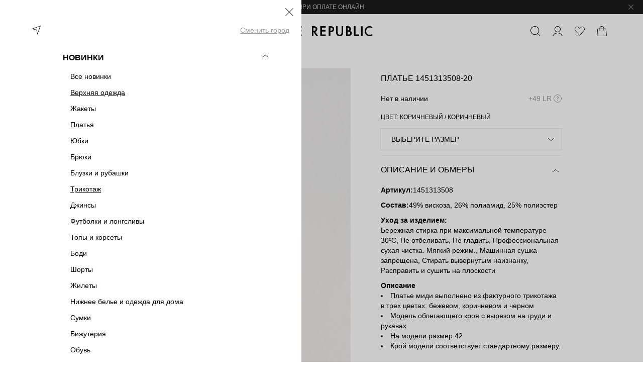

--- FILE ---
content_type: text/html;charset=utf-8
request_url: https://loverepublic.ru/catalog/odezhda/platya/225560/
body_size: 84382
content:
<!DOCTYPE html><html  data-capo=""><head><meta charset="utf-8">
<meta name="viewport" content="width=device-width, initial-scale=1">
<title>Платье  1451313508-20 - купить в интернет-магазине LOVE REPUBLIC по цене: 999 ₽</title>
<style>@charset "UTF-8";*,:after,:before{box-sizing:border-box}blockquote,body,dd,dl,figure,h1,h2,h3,h4,p{margin:0}ol[role=list],ul[role=list]{list-style:none}html:focus-within{scroll-behavior:smooth}body{line-height:1.5;min-height:100vh;text-rendering:optimizeSpeed}a:not([class]){-webkit-text-decoration-skip:ink;text-decoration-skip-ink:auto}img,picture{display:block;max-width:100%}button,input,select,textarea{font:inherit}@media (prefers-reduced-motion:reduce){html:focus-within{scroll-behavior:auto}*,:after,:before{animation-duration:.01ms!important;animation-iteration-count:1!important;scroll-behavior:auto!important;transition-duration:.01ms!important}}@font-face{font-family:swiper-icons;font-style:normal;font-weight:400;src:url(data:application/font-woff;charset=utf-8;base64,\ [base64]//wADZ2x5ZgAAAywAAADMAAAD2MHtryVoZWFkAAABbAAAADAAAAA2E2+eoWhoZWEAAAGcAAAAHwAAACQC9gDzaG10eAAAAigAAAAZAAAArgJkABFsb2NhAAAC0AAAAFoAAABaFQAUGG1heHAAAAG8AAAAHwAAACAAcABAbmFtZQAAA/gAAAE5AAACXvFdBwlwb3N0AAAFNAAAAGIAAACE5s74hXjaY2BkYGAAYpf5Hu/j+W2+MnAzMYDAzaX6QjD6/4//Bxj5GA8AuRwMYGkAPywL13jaY2BkYGA88P8Agx4j+/8fQDYfA1AEBWgDAIB2BOoAeNpjYGRgYNBh4GdgYgABEMnIABJzYNADCQAACWgAsQB42mNgYfzCOIGBlYGB0YcxjYGBwR1Kf2WQZGhhYGBiYGVmgAFGBiQQkOaawtDAoMBQxXjg/wEGPcYDDA4wNUA2CCgwsAAAO4EL6gAAeNpj2M0gyAACqxgGNWBkZ2D4/wMA+xkDdgAAAHjaY2BgYGaAYBkGRgYQiAHyGMF8FgYHIM3DwMHABGQrMOgyWDLEM1T9/w8UBfEMgLzE////P/5//f/V/xv+r4eaAAeMbAxwIUYmIMHEgKYAYjUcsDAwsLKxc3BycfPw8jEQA/[base64]/uznmfPFBNODM2K7MTQ45YEAZqGP81AmGGcF3iPqOop0r1SPTaTbVkfUe4HXj97wYE+yNwWYxwWu4v1ugWHgo3S1XdZEVqWM7ET0cfnLGxWfkgR42o2PvWrDMBSFj/IHLaF0zKjRgdiVMwScNRAoWUoH78Y2icB/yIY09An6AH2Bdu/UB+yxopYshQiEvnvu0dURgDt8QeC8PDw7Fpji3fEA4z/PEJ6YOB5hKh4dj3EvXhxPqH/SKUY3rJ7srZ4FZnh1PMAtPhwP6fl2PMJMPDgeQ4rY8YT6Gzao0eAEA409DuggmTnFnOcSCiEiLMgxCiTI6Cq5DZUd3Qmp10vO0LaLTd2cjN4fOumlc7lUYbSQcZFkutRG7g6JKZKy0RmdLY680CDnEJ+UMkpFFe1RN7nxdVpXrC4aTtnaurOnYercZg2YVmLN/d/gczfEimrE/fs/bOuq29Zmn8tloORaXgZgGa78yO9/cnXm2BpaGvq25Dv9S4E9+5SIc9PqupJKhYFSSl47+Qcr1mYNAAAAeNptw0cKwkAAAMDZJA8Q7OUJvkLsPfZ6zFVERPy8qHh2YER+3i/BP83vIBLLySsoKimrqKqpa2hp6+jq6RsYGhmbmJqZSy0sraxtbO3sHRydnEMU4uR6yx7JJXveP7WrDycAAAAAAAH//wACeNpjYGRgYOABYhkgZgJCZgZNBkYGLQZtIJsFLMYAAAw3ALgAeNolizEKgDAQBCchRbC2sFER0YD6qVQiBCv/H9ezGI6Z5XBAw8CBK/m5iQQVauVbXLnOrMZv2oLdKFa8Pjuru2hJzGabmOSLzNMzvutpB3N42mNgZGBg4GKQYzBhYMxJLMlj4GBgAYow/P/PAJJhLM6sSoWKfWCAAwDAjgbRAAB42mNgYGBkAIIbCZo5IPrmUn0hGA0AO8EFTQAA)}:root{--swiper-theme-color:#007aff}.swiper,swiper-container{display:block;list-style:none;margin-left:auto;margin-right:auto;overflow:hidden;padding:0;position:relative;z-index:1}.swiper-vertical>.swiper-wrapper{flex-direction:column}.swiper-wrapper{box-sizing:content-box;display:flex;height:100%;position:relative;transition-property:transform;transition-timing-function:var(--swiper-wrapper-transition-timing-function,initial);width:100%;z-index:1}.swiper-android .swiper-slide,.swiper-wrapper{transform:translateZ(0)}.swiper-horizontal{touch-action:pan-y}.swiper-vertical{touch-action:pan-x}.swiper-slide,swiper-slide{display:block;flex-shrink:0;height:100%;position:relative;transition-property:transform;width:100%}.swiper-slide-invisible-blank{visibility:hidden}.swiper-autoheight,.swiper-autoheight .swiper-slide{height:auto}.swiper-autoheight .swiper-wrapper{align-items:flex-start;transition-property:transform,height}.swiper-backface-hidden .swiper-slide{backface-visibility:hidden;transform:translateZ(0)}.swiper-3d.swiper-css-mode .swiper-wrapper{perspective:1200px}.swiper-3d .swiper-wrapper{transform-style:preserve-3d}.swiper-3d{perspective:1200px}.swiper-3d .swiper-cube-shadow,.swiper-3d .swiper-slide,.swiper-3d .swiper-slide-shadow,.swiper-3d .swiper-slide-shadow-bottom,.swiper-3d .swiper-slide-shadow-left,.swiper-3d .swiper-slide-shadow-right,.swiper-3d .swiper-slide-shadow-top{transform-style:preserve-3d}.swiper-3d .swiper-slide-shadow,.swiper-3d .swiper-slide-shadow-bottom,.swiper-3d .swiper-slide-shadow-left,.swiper-3d .swiper-slide-shadow-right,.swiper-3d .swiper-slide-shadow-top{height:100%;left:0;pointer-events:none;position:absolute;top:0;width:100%;z-index:10}.swiper-3d .swiper-slide-shadow{background:#00000026}.swiper-3d .swiper-slide-shadow-left{background-image:linear-gradient(270deg,rgba(0,0,0,.5),transparent)}.swiper-3d .swiper-slide-shadow-right{background-image:linear-gradient(90deg,rgba(0,0,0,.5),transparent)}.swiper-3d .swiper-slide-shadow-top{background-image:linear-gradient(0deg,rgba(0,0,0,.5),transparent)}.swiper-3d .swiper-slide-shadow-bottom{background-image:linear-gradient(180deg,rgba(0,0,0,.5),transparent)}.swiper-css-mode>.swiper-wrapper{overflow:auto;scrollbar-width:none;-ms-overflow-style:none}.swiper-css-mode>.swiper-wrapper::-webkit-scrollbar{display:none}.swiper-css-mode>.swiper-wrapper>.swiper-slide{scroll-snap-align:start start}.swiper-horizontal.swiper-css-mode>.swiper-wrapper{scroll-snap-type:x mandatory}.swiper-vertical.swiper-css-mode>.swiper-wrapper{scroll-snap-type:y mandatory}.swiper-centered>.swiper-wrapper:before{content:"";flex-shrink:0;order:9999}.swiper-centered>.swiper-wrapper>.swiper-slide{scroll-snap-align:center center;scroll-snap-stop:always}.swiper-centered.swiper-horizontal>.swiper-wrapper>.swiper-slide:first-child{margin-inline-start:var(--swiper-centered-offset-before)}.swiper-centered.swiper-horizontal>.swiper-wrapper:before{height:100%;min-height:1px;width:var(--swiper-centered-offset-after)}.swiper-centered.swiper-vertical>.swiper-wrapper>.swiper-slide:first-child{margin-block-start:var(--swiper-centered-offset-before)}.swiper-centered.swiper-vertical>.swiper-wrapper:before{height:var(--swiper-centered-offset-after);min-width:1px;width:100%}.swiper-lazy-preloader{border:4px solid var(--swiper-preloader-color,var(--swiper-theme-color));border-radius:50%;border-top:4px solid transparent;box-sizing:border-box;height:42px;left:50%;margin-left:-21px;margin-top:-21px;position:absolute;top:50%;transform-origin:50%;width:42px;z-index:10}.swiper-watch-progress .swiper-slide-visible .swiper-lazy-preloader,.swiper:not(.swiper-watch-progress) .swiper-lazy-preloader,swiper-container:not(.swiper-watch-progress) .swiper-lazy-preloader{animation:swiper-preloader-spin 1s linear infinite}.swiper-lazy-preloader-white{--swiper-preloader-color:#fff}.swiper-lazy-preloader-black{--swiper-preloader-color:#000}@keyframes swiper-preloader-spin{0%{transform:rotate(0)}to{transform:rotate(1turn)}}.swiper-virtual .swiper-slide{-webkit-backface-visibility:hidden;transform:translateZ(0)}.swiper-virtual.swiper-css-mode .swiper-wrapper:after{content:"";left:0;pointer-events:none;position:absolute;top:0}.swiper-virtual.swiper-css-mode.swiper-horizontal .swiper-wrapper:after{height:1px;width:var(--swiper-virtual-size)}.swiper-virtual.swiper-css-mode.swiper-vertical .swiper-wrapper:after{height:var(--swiper-virtual-size);width:1px}:root{--swiper-navigation-size:44px}.swiper-button-next,.swiper-button-prev{align-items:center;color:var(--swiper-navigation-color,var(--swiper-theme-color));cursor:pointer;display:flex;height:var(--swiper-navigation-size);justify-content:center;margin-top:calc(0px - var(--swiper-navigation-size)/2);position:absolute;top:var(--swiper-navigation-top-offset,50%);width:calc(var(--swiper-navigation-size)/44*27);z-index:10}.swiper-button-next.swiper-button-disabled,.swiper-button-prev.swiper-button-disabled{cursor:auto;opacity:.35;pointer-events:none}.swiper-button-next.swiper-button-hidden,.swiper-button-prev.swiper-button-hidden{cursor:auto;opacity:0;pointer-events:none}.swiper-navigation-disabled .swiper-button-next,.swiper-navigation-disabled .swiper-button-prev{display:none!important}.swiper-button-next:after,.swiper-button-prev:after{font-family:swiper-icons;font-size:var(--swiper-navigation-size);font-variant:normal;letter-spacing:0;line-height:1;text-transform:none!important}.swiper-button-prev,.swiper-rtl .swiper-button-next{left:var(--swiper-navigation-sides-offset,10px);right:auto}.swiper-button-prev:after,.swiper-rtl .swiper-button-next:after{content:"prev"}.swiper-button-next,.swiper-rtl .swiper-button-prev{left:auto;right:var(--swiper-navigation-sides-offset,10px)}.swiper-button-next:after,.swiper-rtl .swiper-button-prev:after{content:"next"}.swiper-button-lock{display:none}.swiper-pagination{position:absolute;text-align:center;transform:translateZ(0);transition:opacity .3s;z-index:10}.swiper-pagination.swiper-pagination-hidden{opacity:0}.swiper-pagination-disabled>.swiper-pagination,.swiper-pagination.swiper-pagination-disabled{display:none!important}.swiper-horizontal>.swiper-pagination-bullets,.swiper-pagination-bullets.swiper-pagination-horizontal,.swiper-pagination-custom,.swiper-pagination-fraction{bottom:var(--swiper-pagination-bottom,8px);left:0;top:var(--swiper-pagination-top,auto);width:100%}.swiper-pagination-bullets-dynamic{font-size:0;overflow:hidden}.swiper-pagination-bullets-dynamic .swiper-pagination-bullet{position:relative;transform:scale(.33)}.swiper-pagination-bullets-dynamic .swiper-pagination-bullet-active,.swiper-pagination-bullets-dynamic .swiper-pagination-bullet-active-main{transform:scale(1)}.swiper-pagination-bullets-dynamic .swiper-pagination-bullet-active-prev{transform:scale(.66)}.swiper-pagination-bullets-dynamic .swiper-pagination-bullet-active-prev-prev{transform:scale(.33)}.swiper-pagination-bullets-dynamic .swiper-pagination-bullet-active-next{transform:scale(.66)}.swiper-pagination-bullets-dynamic .swiper-pagination-bullet-active-next-next{transform:scale(.33)}.swiper-pagination-bullet{background:var(--swiper-pagination-bullet-inactive-color,#000);border-radius:var(--swiper-pagination-bullet-border-radius,50%);display:inline-block;height:var(--swiper-pagination-bullet-height,var(--swiper-pagination-bullet-size,8px));opacity:var(--swiper-pagination-bullet-inactive-opacity,.2);width:var(--swiper-pagination-bullet-width,var(--swiper-pagination-bullet-size,8px))}button.swiper-pagination-bullet{-webkit-appearance:none;-moz-appearance:none;appearance:none;border:none;box-shadow:none;margin:0;padding:0}.swiper-pagination-clickable .swiper-pagination-bullet{cursor:pointer}.swiper-pagination-bullet:only-child{display:none!important}.swiper-pagination-bullet-active{background:var(--swiper-pagination-color,var(--swiper-theme-color));opacity:var(--swiper-pagination-bullet-opacity,1)}.swiper-pagination-vertical.swiper-pagination-bullets,.swiper-vertical>.swiper-pagination-bullets{left:var(--swiper-pagination-left,auto);right:var(--swiper-pagination-right,8px);top:50%;transform:translate3d(0,-50%,0)}.swiper-pagination-vertical.swiper-pagination-bullets .swiper-pagination-bullet,.swiper-vertical>.swiper-pagination-bullets .swiper-pagination-bullet{display:block;margin:var(--swiper-pagination-bullet-vertical-gap,6px) 0}.swiper-pagination-vertical.swiper-pagination-bullets.swiper-pagination-bullets-dynamic,.swiper-vertical>.swiper-pagination-bullets.swiper-pagination-bullets-dynamic{top:50%;transform:translateY(-50%);width:8px}.swiper-pagination-vertical.swiper-pagination-bullets.swiper-pagination-bullets-dynamic .swiper-pagination-bullet,.swiper-vertical>.swiper-pagination-bullets.swiper-pagination-bullets-dynamic .swiper-pagination-bullet{display:inline-block;transition:transform .2s,top .2s}.swiper-horizontal>.swiper-pagination-bullets .swiper-pagination-bullet,.swiper-pagination-horizontal.swiper-pagination-bullets .swiper-pagination-bullet{margin:0 var(--swiper-pagination-bullet-horizontal-gap,4px)}.swiper-horizontal>.swiper-pagination-bullets.swiper-pagination-bullets-dynamic,.swiper-pagination-horizontal.swiper-pagination-bullets.swiper-pagination-bullets-dynamic{left:50%;transform:translate(-50%);white-space:nowrap}.swiper-horizontal>.swiper-pagination-bullets.swiper-pagination-bullets-dynamic .swiper-pagination-bullet,.swiper-pagination-horizontal.swiper-pagination-bullets.swiper-pagination-bullets-dynamic .swiper-pagination-bullet{transition:transform .2s,left .2s}.swiper-horizontal.swiper-rtl>.swiper-pagination-bullets-dynamic .swiper-pagination-bullet,:host(.swiper-horizontal.swiper-rtl) .swiper-pagination-bullets-dynamic .swiper-pagination-bullet{transition:transform .2s,right .2s}.swiper-pagination-fraction{color:var(--swiper-pagination-fraction-color,inherit)}.swiper-pagination-progressbar{background:var(--swiper-pagination-progressbar-bg-color,rgba(0,0,0,.25));position:absolute}.swiper-pagination-progressbar .swiper-pagination-progressbar-fill{background:var(--swiper-pagination-color,var(--swiper-theme-color));height:100%;left:0;position:absolute;top:0;transform:scale(0);transform-origin:left top;width:100%}.swiper-rtl .swiper-pagination-progressbar .swiper-pagination-progressbar-fill{transform-origin:right top}.swiper-horizontal>.swiper-pagination-progressbar,.swiper-pagination-progressbar.swiper-pagination-horizontal,.swiper-pagination-progressbar.swiper-pagination-vertical.swiper-pagination-progressbar-opposite,.swiper-vertical>.swiper-pagination-progressbar.swiper-pagination-progressbar-opposite{height:var(--swiper-pagination-progressbar-size,4px);left:0;top:0;width:100%}.swiper-horizontal>.swiper-pagination-progressbar.swiper-pagination-progressbar-opposite,.swiper-pagination-progressbar.swiper-pagination-horizontal.swiper-pagination-progressbar-opposite,.swiper-pagination-progressbar.swiper-pagination-vertical,.swiper-vertical>.swiper-pagination-progressbar{height:100%;left:0;top:0;width:var(--swiper-pagination-progressbar-size,4px)}.swiper-pagination-lock{display:none}.swiper-scrollbar{background:var(--swiper-scrollbar-bg-color,rgba(0,0,0,.1));border-radius:var(--swiper-scrollbar-border-radius,10px);position:relative;-ms-touch-action:none}.swiper-scrollbar-disabled>.swiper-scrollbar,.swiper-scrollbar.swiper-scrollbar-disabled{display:none!important}.swiper-horizontal>.swiper-scrollbar,.swiper-scrollbar.swiper-scrollbar-horizontal{bottom:var(--swiper-scrollbar-bottom,4px);height:var(--swiper-scrollbar-size,4px);left:var(--swiper-scrollbar-sides-offset,1%);position:absolute;top:var(--swiper-scrollbar-top,auto);width:calc(100% - var(--swiper-scrollbar-sides-offset,1%)*2);z-index:50}.swiper-scrollbar.swiper-scrollbar-vertical,.swiper-vertical>.swiper-scrollbar{height:calc(100% - var(--swiper-scrollbar-sides-offset,1%)*2);left:var(--swiper-scrollbar-left,auto);position:absolute;right:var(--swiper-scrollbar-right,4px);top:var(--swiper-scrollbar-sides-offset,1%);width:var(--swiper-scrollbar-size,4px);z-index:50}.swiper-scrollbar-drag{background:var(--swiper-scrollbar-drag-bg-color,rgba(0,0,0,.5));border-radius:var(--swiper-scrollbar-border-radius,10px);height:100%;left:0;position:relative;top:0;width:100%}.swiper-scrollbar-cursor-drag{cursor:move}.swiper-scrollbar-lock{display:none}.swiper-zoom-container{align-items:center;display:flex;text-align:center;width:100%}.swiper-zoom-container>canvas,.swiper-zoom-container>img,.swiper-zoom-container>svg{max-height:100%;max-width:100%;-o-object-fit:contain;object-fit:contain}.swiper-slide-zoomed{cursor:move;touch-action:none}.swiper .swiper-notification,swiper-container .swiper-notification{left:0;opacity:0;pointer-events:none;position:absolute;top:0;z-index:-1000}.swiper-free-mode>.swiper-wrapper{margin:0 auto;transition-timing-function:ease-out}.swiper-grid>.swiper-wrapper{flex-wrap:wrap}.swiper-grid-column>.swiper-wrapper{flex-direction:column;flex-wrap:wrap}.swiper-fade.swiper-free-mode .swiper-slide{transition-timing-function:ease-out}.swiper-fade .swiper-slide{pointer-events:none;transition-property:opacity}.swiper-fade .swiper-slide .swiper-slide{pointer-events:none}.swiper-fade .swiper-slide-active,.swiper-fade .swiper-slide-active .swiper-slide-active{pointer-events:auto}.swiper-cube{overflow:visible}.swiper-cube .swiper-slide{backface-visibility:hidden;height:100%;pointer-events:none;transform-origin:0 0;visibility:hidden;width:100%;z-index:1}.swiper-cube .swiper-slide .swiper-slide{pointer-events:none}.swiper-cube.swiper-rtl .swiper-slide{transform-origin:100% 0}.swiper-cube .swiper-slide-active,.swiper-cube .swiper-slide-active .swiper-slide-active{pointer-events:auto}.swiper-cube .swiper-slide-active,.swiper-cube .swiper-slide-next,.swiper-cube .swiper-slide-next+.swiper-slide,.swiper-cube .swiper-slide-prev{pointer-events:auto;visibility:visible}.swiper-cube .swiper-slide-shadow-bottom,.swiper-cube .swiper-slide-shadow-left,.swiper-cube .swiper-slide-shadow-right,.swiper-cube .swiper-slide-shadow-top{backface-visibility:hidden;z-index:0}.swiper-cube .swiper-cube-shadow{bottom:0;height:100%;left:0;opacity:.6;position:absolute;width:100%;z-index:0}.swiper-cube .swiper-cube-shadow:before{background:#000;bottom:0;content:"";filter:blur(50px);left:0;position:absolute;right:0;top:0}.swiper-flip{overflow:visible}.swiper-flip .swiper-slide{backface-visibility:hidden;pointer-events:none;z-index:1}.swiper-flip .swiper-slide .swiper-slide{pointer-events:none}.swiper-flip .swiper-slide-active,.swiper-flip .swiper-slide-active .swiper-slide-active{pointer-events:auto}.swiper-flip .swiper-slide-shadow-bottom,.swiper-flip .swiper-slide-shadow-left,.swiper-flip .swiper-slide-shadow-right,.swiper-flip .swiper-slide-shadow-top{backface-visibility:hidden;z-index:0}.swiper-creative .swiper-slide{backface-visibility:hidden;overflow:hidden;transition-property:transform,opacity,height}.swiper-cards{overflow:visible}.swiper-cards .swiper-slide{backface-visibility:hidden;overflow:hidden;transform-origin:center bottom}@keyframes rotate{to{transform:rotate(1turn)}}@font-face{font-display:swap;font-family:Cera Pro;font-style:italic;font-weight:400;src:url(/_nuxt/CeraPro-Italic.KdHiUkB-.woff) format("woff")}@font-face{font-display:swap;font-family:Cera Pro;font-style:normal;font-weight:400;src:url(/_nuxt/CeraPro-Regular.Qp0mh8Ef.woff) format("woff")}@font-face{font-display:swap;font-family:Cera Pro;font-style:italic;font-weight:900;src:url(/_nuxt/CeraPro-BlackItalic.Du1wf1Ag.woff) format("woff")}@font-face{font-display:swap;font-family:Cera Pro;font-style:normal;font-weight:300;src:url(/_nuxt/CeraPro-Light.CPQ6D1o-.woff) format("woff")}@font-face{font-display:swap;font-family:Cera Pro;font-style:italic;font-weight:700;src:url(/_nuxt/CeraPro-BoldItalic.x0fl3Ane.woff) format("woff")}@font-face{font-display:swap;font-family:Cera Pro;font-style:normal;font-weight:900;src:url(/_nuxt/CeraPro-Black.BOF_IUf0.woff) format("woff")}@font-face{font-display:swap;font-family:Cera Pro;font-style:normal;font-weight:500;src:url(/_nuxt/CeraPro-Medium.DZXYIbcm.woff) format("woff")}@font-face{font-display:swap;font-family:Cera Pro;font-style:normal;font-weight:700;src:url(/_nuxt/CeraPro-Bold.CAzgDbqO.woff) format("woff")}@font-face{font-display:swap;font-family:Cera Pro;font-style:normal;font-weight:100;src:url(/_nuxt/CeraPro-Thin.D0tk_RE4.woff) format("woff")}@font-face{font-display:swap;font-family:Cera Pro;font-style:italic;font-weight:500;src:url(/_nuxt/CeraPro-MediumItalic.DpvcorEb.woff) format("woff")}@font-face{font-display:swap;font-family:Cera Pro;font-style:italic;font-weight:300;src:url(/_nuxt/CeraPro-LightItalic.CJfu3HBd.woff) format("woff")}@font-face{font-display:swap;font-family:Cera Pro;font-style:italic;font-weight:100;src:url(/_nuxt/CeraPro-ThinItalic.DnSQsZbA.woff) format("woff")}body,html{font-family:Cera Pro,-apple-system,BlinkMacSystemFont,Segoe UI,Roboto,Oxygen,Ubuntu,Cantarell,Open Sans,Helvetica Neue,sans-serif;font-size:14px;font-weight:300;line-height:20px}h1{font-size:20px;font-weight:500;line-height:28px;margin-bottom:24px;text-transform:uppercase}h1.title--homepage{font-size:28px;font-weight:500;letter-spacing:.04em;line-height:36px}h2{font-size:16px;line-height:24px}h2,h3{font-weight:500;margin-bottom:16px;margin-top:16px;text-transform:uppercase}h3,h4{font-size:14px;line-height:20px}h4{font-weight:500;margin-bottom:16px;margin-top:16px}p{font-family:Cera Pro,-apple-system,BlinkMacSystemFont,Segoe UI,Roboto,Oxygen,Ubuntu,Cantarell,Open Sans,Helvetica Neue,sans-serif;font-size:14px;font-weight:300;line-height:20px;margin-bottom:20px}small{font-size:12px;font-weight:400;line-height:14px}a{color:#000;cursor:pointer;display:inline-flex;width:inherit}a:hover{color:inherit}.address-comment{color:#999;font-style:italic;font-weight:400}.description-list{display:flex;flex-flow:row wrap;font-size:14px;font-weight:300;gap:3px;line-height:20px;margin-bottom:10px}.description-list--columns{flex-flow:column}.description-term{font-weight:700}.description-definition{display:inline-block}.description__subtitle{font-size:14px;font-weight:500;line-height:20px;margin-bottom:16px;margin-top:16px;text-transform:uppercase}picture{align-items:flex-start;display:flex;height:auto;justify-content:center;max-width:100%;width:100%}.color--black{color:#000}.color--dark-gray{color:#999}.color--medium-gray{color:silver}.color--light-gray{color:#f2f2f2}.color--semi-white{color:#e9e9e9}.color--white{color:#fff}.color--green{color:#219653}.color--red{color:#a10101}.color--fuchsia{color:#ef5da8}.background-color--black{background-color:#000}.background-color--dark-gray{background-color:#999}.background-color--medium-gray{background-color:silver}.background-color--light-gray{background-color:#f2f2f2}.background-color--semi-white{background-color:#e9e9e9}.background-color--white{background-color:#fff}.background-color--green{background-color:#219653}.background-color--red{background-color:#a10101}.background-color--fuchsia{background-color:#ef5da8}.container,.container-lg,.container-md,.container-sm,.container-xs{display:flex;flex-flow:column;margin-left:auto;margin-right:auto;padding-left:20px;padding-right:20px;width:100%}@media (min-width:1024px){.container,.container-lg,.container-md,.container-sm,.container-xs{padding-left:40px;padding-right:40px}}@media (min-width:1170px){.container,.container-lg,.container-md,.container-sm,.container-xs{padding-left:60px;padding-right:60px}}.container-xs{max-width:1240px}.container-xs--no-padding{padding-left:0;padding-right:0}.container-sm{max-width:1320px}.container-sm--no-padding{padding-left:0;padding-right:0}.container-md{max-width:1440px}.container-md--no-padding{padding-left:0;padding-right:0}.container-lg{max-width:1920px}.container-lg--no-padding{padding-left:0;padding-right:0}.flex-layout{display:flex;max-width:100%}.flex-layout__direction--row{flex-direction:row}.flex-layout__direction--column{flex-direction:column}.flex-layout__justify--start{justify-content:flex-start}.flex-layout__justify--center{justify-content:center}.flex-layout__justify--end{justify-content:flex-end}.flex-layout__justify--space-between{justify-content:space-between}.flex-layout__align--start{align-items:flex-start}.flex-layout__align--center{align-items:center}.flex-layout__align--end{align-items:flex-end}.flex-layout__wrap--nowrap{flex-wrap:nowrap}.flex-layout__wrap--wrap{flex-wrap:wrap}.flex-layout__basis--auto{flex:auto}.flex-layout__basis--0{flex:0}.flex-layout__basis--1{flex:1}.flex-layout__grow--0,.flex-layout__grow--1{flex-grow:1}.flex-layout__shrink--0{flex-shrink:0}.flex-layout__shrink--1{flex-shrink:1}.weight--thin{font-weight:300}.weight--normal{font-weight:400}.weight--bold{font-weight:500}.size--xxl{font-size:28px;line-height:36px}.size--xl{font-size:20px;line-height:28px}.size--l{font-size:16px;line-height:24px}.size--m{font-size:14px;line-height:20px}.size--s{font-size:12px;line-height:14px}.size--xs{font-size:10px;line-height:12px}.transform--none{text-transform:none}.transform--uppercase{text-transform:uppercase}.margin--0{margin:0!important}.margin-left--11{margin-left:11px}.margin-t--20{margin-top:20px}.margin-t--40{margin-top:40px}.margin-b--0{margin-bottom:0}.margin-b--10{margin-bottom:10px}.margin-b--20{margin-bottom:20px}.margin-b--40{margin-bottom:40px}.padding--0{padding:0!important}.padding--5{padding:5px!important}.padding--8{padding:8px!important}.padding-x--8{padding-left:8px!important;padding-right:8px!important}.padding-y--8{padding-bottom:8px!important;padding-top:8px!important}.message{color:#999}.message--error{color:#a10101}.message--accent{background-color:#f6f6f6;color:#000;font-size:14px;font-weight:400;line-height:20px;margin:0;padding:12px}.message a{color:inherit}.text-decoration--underline{text-decoration:underline}.text-decoration--none{text-decoration:none}.cursor--pointer{cursor:pointer}.cursor--default{cursor:default}.overflow--hidden{overflow:hidden}@keyframes slideTop{0%{opacity:0;pointer-events:none;transform:translateY(-100%);-webkit-user-select:none;-moz-user-select:none;user-select:none}to{opacity:1;pointer-events:auto;transform:translateY(0);-webkit-user-select:auto;-moz-user-select:auto;user-select:auto}}@keyframes slideLeft{0%{transform:translate(-100%)}to{transform:translate(0)}}@keyframes slideBottom{0%{opacity:0;pointer-events:none;transform:translateY(100%);-webkit-user-select:none;-moz-user-select:none;user-select:none}to{opacity:1;pointer-events:auto;transform:translateY(0);-webkit-user-select:auto;-moz-user-select:auto;user-select:auto}}@keyframes slideRight{0%{pointer-events:none;transform:translate(100%);-webkit-user-select:none;-moz-user-select:none;user-select:none}to{pointer-events:auto;transform:translate(0);-webkit-user-select:auto;-moz-user-select:auto;user-select:auto}}@keyframes modalSidebar{0%{transform:translateY(100%)}to{transform:translateY(60px)}}.animate--slideInTop{animation:slideTop 0s ease 1 normal}.animate--slideOutTop{animation:slideTop 0s ease 1 alternate-reverse}.animate--slideInLeft{animation:slideLeft 0s ease 1 normal}.animate--slideOutLeft{animation:slideLeft 0s ease 1 alternate-reverse}.animate--slideInBottom{animation:slideBottom 0s ease 1 normal}.animate--slideOutBottom{animation:slideBottom 0s ease 1 alternate-reverse}.animate--slideInRight{animation:slideRight 0s ease 1 normal}.animate--slideOutRight{animation:slideRight 0s ease 1 alternate-reverse}.animate--fadeIn{animation:fade 0s ease 1 normal}.animate--fadeOut{animation:fade 0s ease 1 alternate-reverse}.animate--modalSidebarIn{animation:modalSidebar 0s ease 1 normal}.animate--modalSidebarOut{animation:modalSidebar 0s ease 1 alternate-reverse}@media (min-width:1024px){.animate--fast{animation-duration:.3s}}@media (max-width:1023.98px){.animate--fast{animation-duration:.15s}}@media (min-width:1024px){.animate--normal{animation-duration:.4s}}@media (max-width:1023.98px){.animate--normal{animation-duration:.3s}}@media (min-width:1024px){.animate--slow{animation-duration:.5s}}@media (max-width:1023.98px){.animate--slow{animation-duration:.4s}}@media (min-width:1024px){.animate--very-slow{animation-duration:1s}}@media (max-width:1023.98px){.animate--very-slow{animation-duration:1s}}.page-enter-active,.page-leave-active{transition:all .3s}.page-enter-from,.page-leave-to{filter:blur(1rem);opacity:0}.preloaderIn{-webkit-backdrop-filter:blur(4px);backdrop-filter:blur(4px)}.preloaderOut{-webkit-backdrop-filter:unset;backdrop-filter:unset}#__nuxt,body,html{min-height:100%}html{min-width:360px;scrollbar-gutter:stable}.layout--page .layout__container{display:grid;gap:20px;grid-template-areas:"TheNavBar TheNavBar" "TheSideBar ThePage";grid-template-columns:280px 1fr;grid-template-rows:auto 1fr}@media (max-width:1023.98px){.layout--page .layout__container{display:flex;flex-flow:column}}.layout--page.layout--tight main{max-width:600px}.layout--page.layout--no-sidebar .layout__container{display:flex}.layout__header{background-color:#fff;position:sticky;top:0;z-index:999}.layout__header header{align-items:center;border-bottom:1px solid #e9e9e9;display:flex;height:50px}@media (min-width:1024px){.layout__header header{height:68px}}.layout__navbar{grid-area:TheNavBar;overflow:hidden}.layout__container{grid-area:TheContainer}.layout__sidebar{grid-area:TheSideBar}.layout__sidebar>nav{position:sticky;top:130px}@media (max-width:1023.98px){.layout__sidebar{order:2}}.layout main{grid-area:ThePage;max-width:100vw}@media (max-width:1023.98px){.layout main{order:1}}.layout__footer{grid-area:TheFooter;padding-bottom:80px;padding-top:40px}@media (max-width:1023.98px){.layout__footer{padding-bottom:40px}}.layout__footer .container,.layout__footer .container-lg,.layout__footer .container-md,.layout__footer .container-sm,.layout__footer .container-xs{gap:40px}@media (max-width:1023.98px){.layout__footer .container,.layout__footer .container-lg,.layout__footer .container-md,.layout__footer .container-sm,.layout__footer .container-xs{gap:20px}}.layout__footer-social>*{padding:10px}.layout__footer-social>:not(:last-child){margin-right:16px}@media (max-width:1023.98px){.layout__footer-social{justify-content:center}}.layout__footer-payment{justify-content:center;margin-bottom:24px}@media (min-width:1024px){.layout__footer-payment{justify-content:flex-start;margin-bottom:0}}.layout__footer-copyright{color:#999;font-size:14px;font-weight:400;line-height:20px}@media (max-width:1023.98px){.layout__footer-bottom{justify-content:center}}.layout-page--sidebar{padding:20px 0 0}.layout-page--sidebar .breadcrumbs{margin-bottom:20px}@media (min-width:1024px){.layout-page--sidebar .breadcrumbs{margin-bottom:40px}}.layout-page--sidebar .layout-page__body{display:grid;grid-template-columns:1fr;grid-row-gap:20px;grid-column-gap:20px;align-items:start}@media (min-width:1024px){.layout-page--sidebar .layout-page__body{grid-template-columns:280px 1fr;grid-row-gap:40px}}.layout-page--sidebar .layout-page__sidebar{position:sticky;top:40px;z-index:99}@media (min-width:1024px){.layout-page--sidebar .layout-page__sidebar{grid-column:1;grid-row:1}}.layout-page--sidebar .layout-page__sidebar--hidden-on-mobile{display:none}@media (min-width:1024px){.layout-page--sidebar .layout-page__sidebar--hidden-on-mobile{display:block}}.layout-page--sidebar .layout-page__sidebar>:not(:last-child){margin-bottom:20px}@media (min-width:1024px){.layout-page--sidebar .layout-page__content{grid-column:2}}.block{margin-bottom:20px}.block--mb-0{margin-bottom:0}.block--mb-1{margin-bottom:4px}.block--mb-2{margin-bottom:8px}.block--mb-3{margin-bottom:12px}.block--mb-4{margin-bottom:16px}.block--mb-10{margin-bottom:40px}.scrollable{overflow-x:hidden;overflow-y:auto}@supports (scrollbar-width:thin){.scrollable{scrollbar-color:rgba(0,0,0,.3) transparent;scrollbar-width:thin}}@supports not (scrollbar-width:thin){@media (min-width:1170px){.scrollable::-webkit-scrollbar{background:transparent;width:8px}.scrollable::-webkit-scrollbar-thumb{background:#0000004d;-webkit-box-shadow:none}}}.swiper-button-next,.swiper-button-prev{opacity:0;transition:opacity .2s ease-in-out}.swiper{position:relative}.swiper:hover .swiper-button-next,.swiper:hover .swiper-button-prev{opacity:1}.swiper-slide a{display:block}.icon{align-items:center;display:inline-flex;position:relative}.icon__counter{background-color:#e9e9e9;border-radius:10px;bottom:50%;color:#000;display:block;font-size:12px;font-style:normal;font-weight:500;left:50%;line-height:18px;min-width:18px;position:absolute;text-align:center;z-index:2}.logo{display:flex}@media (min-width:1024px){.logo-wrapper{left:50%;position:absolute;transform:translate(-50%)}}.logo .icon svg{display:inline-flex;height:30px!important;position:relative;width:146px!important}@media (min-width:1024px){.logo .icon svg{height:auto!important;width:auto!important}}@keyframes pulse{0%{background-color:#fff}to{background-color:#f1f1f1}}@keyframes skeleton{0%{left:-100%}to{left:150%}}.loader{align-items:center;background-color:#fff;bottom:0;display:flex;justify-content:center;left:0;opacity:.9;position:fixed;right:0;top:0;z-index:999999}.loader--attach{position:absolute}.loader--nearby,.loader__icon{position:relative}.loader__icon{align-items:center;display:flex;font-size:20px;font-weight:500;height:52px;justify-content:center;text-transform:uppercase;width:52px}.loader__icon:before{animation:rotate .7s linear 0s infinite normal;background-image:url([data-uri]);background-position:50%;background-repeat:no-repeat;background-size:cover;bottom:0;content:"";display:block;left:0;position:absolute;right:0;top:0}.loader__icon--animate:before{animation-play-state:running}.loader--small .loader__icon{font-size:0;height:32px;width:32px}.loader--small .loader__icon:before{background-image:url([data-uri])}.loader--gray{background-color:#f1f1f1}.loader--pulse{animation-direction:alternate;animation-duration:1s;animation-iteration-count:infinite;animation-name:pulse;animation-play-state:running;animation-timing-function:ease}.loader--pulse:after{animation-direction:alternate;animation-duration:3s;animation-iteration-count:infinite;animation-name:skeleton;animation-play-state:running;animation-timing-function:ease;background:linear-gradient(90deg,transparent,#fff,transparent);bottom:0;content:"";display:block;left:-100%;position:absolute;top:0;transform:skew(-30deg);width:50%}.button{align-items:center;background-color:#fff;border:none;box-shadow:none;color:#000;cursor:pointer;display:inline-flex;flex-flow:row nowrap;font-size:14px;font-weight:500;justify-content:center;line-height:20px;line-height:18px;margin:0;padding:12px;position:relative;text-align:center;text-decoration:none;text-transform:uppercase;-webkit-user-select:none;-moz-user-select:none;user-select:none;white-space:nowrap}.button__icon--last{order:2}.button--with-icon{gap:8px}.button--block{width:100%}.button--mid{padding:14px}.button--big{line-height:28px}.button--giant{padding:15px}@media (min-width:1024px){.button--giant{font-size:20px;font-style:normal;font-weight:500;line-height:28px;padding:25px 70px;text-align:center;text-transform:uppercase}}.button--small{font-size:12px;font-weight:500;line-height:14px;padding:8px;text-transform:uppercase}.button--rounded{border-radius:8px}.button--disabled{color:silver;cursor:not-allowed}.button--pointer{cursor:pointer}.button--pseudo-disabled{color:silver}.button--bordered{border:1px solid #000}.button--transparent{background-color:transparent}.button--active{border:1px solid #000!important}.button--bordered.button--disabled{border-color:silver}.button--icon{padding:0}.button--icon .button__icon:not(:last-child){margin-right:12px}.button--icon .button__content{font-size:14px;font-weight:400}.button--menu{justify-content:flex-start;margin-right:16px}.button--menu .button__icon:not(:last-child){margin-right:0}@media (min-width:1024px){.button--menu .button__icon:not(:last-child){margin-right:8px}}@media (max-width:1023.98px){.button--menu .button__content{font-size:0}}.button--menu-opened .button__content{font-size:0}.button--link{color:#999;font-size:14px;font-weight:300;padding:10px 20px;text-align:left;text-decoration:underline;text-transform:lowercase;text-underline-position:under}.button--link:first-letter{text-transform:uppercase}.button--gray-text{color:#969696}.button-group{align-items:center;display:flex;flex-flow:row wrap;gap:20px;justify-content:flex-start;list-style:none;margin:0 0 20px;padding:0;width:100%}.button-group__button{cursor:pointer;flex:0 1 auto}.button-group__button,.button-group__button>:not(input){color:#999;font-size:16px;font-weight:500;line-height:24px}.button-group__button>:not(input){align-items:center;display:inline-flex;flex-flow:row nowrap;font-style:normal;gap:4px;justify-content:center;text-align:center;text-decoration:none;white-space:nowrap;width:100%}.button-group__button--active,.button-group__button>:not(input).active{color:#000}.button-group__description{color:#999;flex:1 0 100%;font-size:14px;line-height:20px}.button-group--link .button-group__button>:not(input){text-decoration:none}.button-group--big .button-group__button>:not(input){max-width:100%;min-width:163px;padding:13px 35px}@media (min-width:1024px){.button-group--big .button-group__button>:not(input){min-width:196px}}.button-group--small .button-group__button{font-size:14px;font-weight:500;line-height:20px}.button-group--grow .button-group__button{flex-grow:1}.button-group--bordered{flex:1 1 auto;gap:0}.button-group--bordered .button-group__button>:not(input){border:1px solid silver}.button-group--bordered .button-group__button .icon{color:#999}.button-group--bordered .button-group__button--active .icon{color:#000}.button-group--bordered .button-group__button--active>:not(input){border-color:#000;color:#000}@media (max-width:1023.98px){.button-group--bordered .button-group__button{flex:1 1 auto}.button-group--bordered .button-group__button>:not(input){font-size:14px;line-height:20px;padding:10px 20px;width:100%}}.button-group--centered{justify-content:center}.button-group--rounded{gap:8px}.button-group--rounded .button-group__button>:not(input){border-radius:8px}.button-group--dark .button-group__button>:not(input){background-color:#f1f1f1;color:#212121}.button-group--dark .button-group__button--active>:not(input){background-color:#212121;color:#fff}.button-group--joint{gap:0}.button.qr{text-align:center;white-space:normal}.button.qr img{margin:0 auto}.button--payment{align-items:center;display:flex;flex-flow:row wrap;gap:4px;white-space:wrap}.button--dark{background-color:#212121;color:#fff}.button--dark.button--disabled{opacity:.5}.chips{align-items:center;display:flex;flex-flow:row wrap;gap:6px;justify-content:flex-start}.chips__chip{all:inherit;align-items:center;background-color:#f6f6f6;border-radius:16px;cursor:pointer;display:inline-flex;font-size:12px;font-weight:400;line-height:14px;padding:5px 8px}.chips__chip:after{background-image:url([data-uri]);background-position:50%;background-repeat:no-repeat;background-size:contain;content:"";display:block;height:10px;width:10px}.form-block{border:1px solid #e9e9e9;margin-bottom:16px;padding:4px 16px 16px}.form-block__selected{border-color:#000}.form-block>.checkbox{padding-left:0;padding-right:0;padding-top:0}.form-block>.checkbox:last-child{padding-bottom:0}input::-webkit-inner-spin-button,input::-webkit-outer-spin-button{-webkit-appearance:none;margin:0}input[type=number]{-moz-appearance:textfield}.input-group{align-items:flex-start;display:flex;gap:20px}.input-group>*{flex:1}@media (max-width:1023.98px){.input-group{flex-flow:column}}.form-control{align-items:stretch;background-color:#fff;border:1px solid #e9e9e9;color:#000;display:flex;flex-flow:row nowrap;justify-content:stretch;margin-bottom:20px;margin-top:10px;position:relative;transition:all .3s ease;width:100%}.form-control input,.form-control select,.form-control textarea{background-color:transparent;border:none;flex:1 0 100%;font-size:16px;font-weight:400;line-height:24px;max-width:100%;outline:none;padding:14px 52px 14px 16px;width:100%;z-index:2}.form-control input::-moz-placeholder,.form-control select::-moz-placeholder,.form-control textarea::-moz-placeholder{color:transparent}.form-control input::placeholder,.form-control select::placeholder,.form-control textarea::placeholder{color:transparent}.form-control input:empty~label,.form-control select:empty~label,.form-control textarea:empty~label{color:#999}.form-control--datetime input{padding:14px 16px}.form-control__label{background-color:transparent;color:#999;display:inline-flex;font-size:16px;font-weight:400;left:10px;line-height:20px;opacity:0;padding:0 6px;position:absolute;top:50%;transform:translateY(-50%);transition:all .3s ease;z-index:1}.form-control__label:before{background-color:#fff;content:"";display:block;height:5px;left:0;position:absolute;right:0;top:50%;z-index:-1}.form-control__label--visible{opacity:1}.form-control__buttons{bottom:0;display:none;margin:0;position:absolute;right:0;top:0;z-index:2}.form-control__buttons strong{font-weight:500;line-height:48px;padding:0 10px}.form-control button,.form-control__button{margin:0;text-transform:none}.form-control__messages{display:flex;flex-flow:column;font-weight:400;left:0;position:absolute;right:0;top:calc(100% + 4px)}.form-control__message{color:#999}.form-control__message--error{color:#a10101}.form-control--textarea .form-control__label{top:24px}.form-control:focus-within{border-bottom-color:#000}.form-control:focus-within:before{width:100%}.form-control--active .form-control__buttons,.form-control--show-actions .form-control__buttons{display:flex}.form-control--active .form-control__label{color:#000;font-size:14px;top:-2px}.form-control--error{border-bottom-color:#a10101;margin-bottom:44px!important}.form-control--error:before{background-color:#a10101;width:100%}.form-control--messages{margin-bottom:44px!important}.form-control--disabled{border-color:#f2f2f2;color:silver;cursor:not-allowed}.form-control--disabled input,.form-control--disabled select,.form-control--disabled textarea{color:#000;cursor:not-allowed}.checkbox{align-items:flex-start;cursor:pointer;display:flex;justify-content:flex-start;padding:12px 0;position:relative;-webkit-user-select:none;-moz-user-select:none;user-select:none}.checkbox__label{font-weight:400;margin-right:10px;margin-top:-1px}.checkbox__header{align-items:center;display:flex;flex-wrap:wrap;font-size:16px;font-weight:400;gap:5px;line-height:24px;margin-top:-2px}.checkbox__description{display:block;font-size:14px;font-weight:300;line-height:20px;margin-bottom:8px}.checkbox__description:last-child{margin-bottom:0}.checkbox__notification{align-items:center;display:inline-flex;gap:4px;margin-top:-8px;opacity:.4}.checkbox__control{border:1px solid transparent;border-radius:2px;display:block;height:20px;max-height:20px;max-width:20px;min-height:20px;min-width:20px;position:relative;transition:all .3s ease;width:20px}.checkbox__control:after{background-color:transparent;background-position:50%;background-repeat:no-repeat;background-size:0;bottom:0;content:"";display:inline-flex;left:0;margin:4px;opacity:0;position:absolute;right:0;top:0;transition:all .3s ease}.checkbox__errors{color:#a10101;font-size:14px;font-weight:400;line-height:20px}.checkbox--small .checkbox__control{height:16px;max-height:16px;max-width:16px;min-height:16px;min-width:16px;top:2px;width:16px}.checkbox--bordered .checkbox__control{border-color:#999}.checkbox--radio .checkbox__control,.checkbox--radio .checkbox__control:after{border-radius:50%}.checkbox--active.checkbox--radio .checkbox__control:after{background-color:#000;opacity:1}.checkbox--active .checkbox__control{border-color:#000}.checkbox--active:not(.checkbox--radio) .checkbox__control:after{background-color:transparent;background-image:url([data-uri]);background-size:cover;opacity:1}.checkbox--active:not(.checkbox--radio) .checkbox__control--white:after{background-image:url([data-uri])}.checkbox--active.checkbox--small:not(.checkbox--radio) .checkbox__control:after{background-image:url([data-uri]);background-size:cover;margin:3px;opacity:1}.checkbox--disabled{cursor:default}.checkbox--disabled .checkbox__control,.checkbox--disabled .checkbox__label{cursor:default;opacity:.5}.checkbox--right .checkbox__control{margin-right:12px;order:-1}.checkbox--small .checkbox__control{border-color:#999;margin-right:8px}.checkbox--no-padding{padding:0}.form-select{flex:1;position:relative;width:100%}.form-select input{background-color:transparent;color:#000;position:relative;-webkit-user-select:none;user-select:none;-moz-user-select:none;z-index:3}.form-select input::-moz-placeholder{color:#333}.form-select input::placeholder{color:#333}.form-select input[readonly]{cursor:pointer}.form-select input:disabled::-moz-placeholder{color:silver}.form-select input:disabled::placeholder{color:silver}.form-select__label{background-color:transparent;color:#000;display:inline-flex;font-weight:400;left:10px;line-height:20px;padding:0 6px;position:absolute;top:-2px;transform:translateY(-50%);z-index:1}.form-select__label:before{background-color:#fff;content:"";display:block;height:5px;left:0;position:absolute;right:0;top:50%;z-index:-1}.form-select__label-caption{background-color:#fff;bottom:0;cursor:pointer;font-size:16px;left:0;line-height:24px;padding:14px 52px 14px 16px;position:absolute;right:0;top:0;transform:none;z-index:4}.form-select__backdrop{background:#00000014;bottom:0;display:none;left:0;position:fixed;right:0;top:0;z-index:9}.form-select__options{background-color:#fff;border:1px solid #000;display:none;flex-flow:column;left:-1px;list-style:none;margin:0;max-height:304px;overflow-x:hidden;overflow-y:auto;padding:0;position:absolute;top:calc(100% + 8px);transition:.15s;width:calc(100% + 2px);z-index:10}.form-select__options-option{cursor:pointer;font-size:14px;font-weight:400;line-height:20px;padding:8px 20px}.form-select__options-option:hover{background-color:#f2f2f2}.form-select__options-option--bold{font-weight:500}.form-select__options-close-bar{align-items:center;display:flex;height:44px;justify-content:flex-end;padding:0 20px}@media (min-width:1024px){.form-select__options-close-bar{display:none}}.form-select__options-close-btn{align-items:center;background:transparent;border:none;display:flex;justify-content:center;padding:0}.form-select__options--mobile-bottom{border:none;bottom:0;left:0;position:fixed;right:0;top:unset}@media (min-width:1024px){.form-select__options--mobile-bottom{border:1px solid #000;bottom:unset;left:-1px;position:absolute;right:unset;top:calc(100% + 8px)}}.form-select__options--mobile-bottom .form-select__options-option--selected{background:#e9e9e9}.form-select--active .form-select__options{display:flex}.form-select--active .form-select__backdrop{display:block}@media (min-width:1024px){.form-select--active .form-select__backdrop{display:none}}.form-select:after{background-image:url("data:image/svg+xml;charset=utf-8,%3Csvg xmlns='http://www.w3.org/2000/svg' width='14' height='7' fill='none' viewBox='0 0 14 7'%3E%3Cpath fill='%23000' fill-rule='evenodd' d='M0 1.633.487 1l6.511 4.993L13.51.999l.487.634L6.998 7z' clip-rule='evenodd'/%3E%3C/svg%3E");background-position:50%;background-repeat:no-repeat;background-size:contain;content:"";display:block;height:6px;position:absolute;right:20px;top:calc(50% - 3px);width:14px;z-index:6}.form-select--active:after{transform:rotate(180deg)}.form-select--disabled:after{opacity:.2}.form-select-option{align-items:center;display:flex}.form-select-option__text{min-width:86px}.form-select-option__remove-btn{align-items:center;background:transparent;border:none;cursor:pointer;display:flex;justify-content:center;margin-left:16px;padding:0}.simple-select{flex:1;position:relative;width:100%}.simple-select input{display:none!important}.simple-select__label{align-items:center;cursor:pointer;display:inline-flex;font-size:16px;font-weight:400;gap:8px;line-height:24px;min-height:52px;padding:14px 16px;-webkit-user-select:none;-moz-user-select:none;user-select:none;width:100%}.simple-select__options{background-color:#fff;border:1px solid #000;display:none;flex-flow:column;left:-1px;list-style:none;margin:0;max-height:304px;overflow-x:hidden;overflow-y:auto;padding:0;position:absolute;top:calc(100% + 8px);transition:.15s;width:calc(100% + 2px);z-index:10}.simple-select__options-option{align-items:center;cursor:pointer;display:inline-flex;font-size:14px;font-weight:400;gap:8px;line-height:20px;padding:8px 20px;text-align:left}.simple-select__options-option:hover{background-color:#f2f2f2}.simple-select__options-option--bold{font-weight:500}.simple-select--active .simple-select__options{display:flex}.simple-select:after{background-image:url("data:image/svg+xml;charset=utf-8,%3Csvg xmlns='http://www.w3.org/2000/svg' width='14' height='7' fill='none' viewBox='0 0 14 7'%3E%3Cpath fill='%23000' fill-rule='evenodd' d='M0 1.633.487 1l6.511 4.993L13.51.999l.487.634L6.998 7z' clip-rule='evenodd'/%3E%3C/svg%3E");background-position:50%;background-repeat:no-repeat;background-size:contain;content:"";cursor:pointer;display:block;height:6px;position:absolute;right:20px;top:calc(50% - 3px);width:14px;z-index:1}.simple-select--active:after{transform:rotate(180deg)}.simple-select--disabled:after{opacity:.2}.input-number{align-items:center;display:flex;font-size:12px;font-weight:400;line-height:14px}.input-number__button{align-items:center;background:#fff;border:1px solid #e9e9e9;border-radius:50%;cursor:pointer;display:flex;height:24px;justify-content:center;width:24px}.input-number__button:hover{border-color:#000}.input-number__button--disabled{color:#e9e9e9;cursor:default}.input-number__button--disabled:hover{border-color:#e9e9e9}.input-number__result{color:#000;font-size:14px;margin:0 8px}.input-location{position:relative;width:100%}.input-location__suggest-wrap{position:absolute;width:100%;z-index:10}.input-location__suggest-list{background:#fff;border:1px solid #000;max-height:300px;overflow-y:auto;scrollbar-width:thin}.input-location-suggest{display:flex;flex-flow:column;list-style:none;margin:0;padding:0}.input-location-suggest__item{color:#000;cursor:pointer;display:flex;flex-flow:column;font-size:14px;font-weight:400;line-height:20px;padding:4px 20px;text-decoration:none;-webkit-user-select:none;-moz-user-select:none;user-select:none}@media (min-width:1024px){.input-location-suggest__item{padding-left:14px;padding-right:14px}}.input-location-suggest__item:hover{background-color:#f6f6f6}.input-location-suggest__item:active{background-color:#e9e9e9}.input-location-suggest__text--pending{color:#969696}.input-location-suggest__description{color:#969696;font-size:12px;font-weight:400;line-height:14px}.search{align-items:center;display:flex;flex:1 0 100%;flex-flow:row nowrap;justify-content:center;padding:0 20px;position:relative}.search__wrap{margin:0 auto;max-width:360px}.search__form{align-items:center;display:flex;flex:1 0 100%;flex-flow:row nowrap;justify-content:stretch}.search__input{background-color:#fff;border:none;border-bottom:1px solid #e9e9e9;color:#000;display:flex;flex:1 1 auto;font-size:16px;font-weight:400;line-height:24px;padding:7px 0 6px}.search__input::-moz-placeholder{color:#969696}.search__input::placeholder{color:#969696}.search__input:focus{border-color:#000;outline:none}.search__button{border-color:#e9e9e9;margin-left:12px;padding:7px 14px;position:relative}.search__items{display:flex;flex-flow:column;list-style:none;margin:20px 0 0;padding:0}@media (min-width:1024px){.search__items{max-height:364px}}@media (max-width:1023.98px){.search__items{max-height:calc(100vh - 175px)}}.search__item{align-items:center;display:flex;flex-flow:row nowrap;justify-content:flex-start;padding:8px 0}.search__item-link{align-items:center;color:#000;cursor:pointer;display:flex;flex:1;font-size:14px;font-weight:400;gap:10px;line-height:20px;text-decoration:none}.search__item-picture{background-position:top;background-repeat:no-repeat;background-size:cover;display:block;height:36px;width:36px}.dropdown{align-items:center;border:1px solid transparent;cursor:pointer;display:flex;flex:1 0 100%;flex-flow:row nowrap;font-size:14px;font-weight:400;justify-content:space-between;line-height:20px;margin-bottom:12px;padding:12px 20px;position:relative;-webkit-user-select:none;user-select:none;-moz-user-select:none;width:100%}.dropdown:after{background-image:url("data:image/svg+xml;charset=utf-8,%3Csvg xmlns='http://www.w3.org/2000/svg' width='14' height='7' fill='none' viewBox='0 0 14 7'%3E%3Cpath fill='%23000' fill-rule='evenodd' d='M0 1.633.487 1l6.511 4.993L13.51.999l.487.634L6.998 7z' clip-rule='evenodd'/%3E%3C/svg%3E");background-position:50%;background-repeat:no-repeat;background-size:contain;content:"";display:block;height:6px;position:relative;width:14px}.dropdown__label{text-transform:uppercase}.dropdown__variants{background-color:#fff;border:1px solid #f2f2f2;display:none;flex-flow:column;left:-1px;margin:0;padding:0 0 18px;position:absolute;top:100%;width:calc(100% + 2px);z-index:99}.dropdown--bordered{border:1px solid #e9e9e9}.dropdown--underline{border-bottom:1px solid #e9e9e9}.dropdown--opened:after{transform:rotate(180deg)}.dropdown--opened .dropdown__variants{display:flex}.dropdown-variant{align-items:center;display:flex;flex:1 0 100%;flex-flow:row nowrap;font-size:14px;font-weight:400;justify-content:space-between;line-height:20px;padding:10px 20px;position:relative}.dropdown-variant:hover{background-color:#f2f2f2}.dropdown-variant--out-of-stock .dropdown-variant__status a{color:#999}.dropdown-variant--out-of-stock .dropdown-variant__title{color:silver}.dropdown-variant__status--warning{color:#a10101}.dropdown-variant--selected{background-color:silver}.modal-backdrop{align-items:center;background-color:transparent;bottom:0;display:flex;justify-content:center;left:0;position:fixed;right:0;top:0;z-index:9999}.modal-backdrop--visible{background-color:#0003}.modal-container{background-color:#fff;border:1px solid #f2f2f2;display:flex;flex:1 1 auto;flex-flow:column;position:fixed;width:100%;z-index:9999}.modal-y--top .modal-container{top:0}.modal-y--center .modal-container{top:50%;transform:translateY(-50%)}.modal-y--bottom .modal-container{bottom:0}.modal-y--stretch .modal-container{bottom:0;top:0}.modal-x--left .modal-container{left:0}.modal-x--center .modal-container{left:50%;transform:translate(-50%)}.modal-x--right .modal-container{right:0}.modal-x--stretch .modal-container{left:0;right:0}.modal__wrapper{display:grid;grid-template-rows:auto 1fr auto;max-height:100%;width:100%}.modal__close-button{align-self:flex-end}.modal__header{background-color:#fff;display:flex;flex-flow:column;overflow:hidden;z-index:9}.modal--top-menu .modal-backdrop{z-index:999}.modal--top-menu .modal-container{bottom:0;max-width:600px;top:50px}@media (min-width:1024px){.modal--top-menu .modal-container{top:68px}}.modal--search .modal-container{padding-bottom:72px}@media (max-width:1023.98px){.modal--search .modal-container{bottom:0}}.modal--search .modal__close-button{margin:2px 8px}.modal--search .modal__header{align-items:center;display:flex;min-height:60px}@media (max-width:1023.98px){.modal--search .modal__header{min-height:72px}}.modal--location .modal-backdrop{z-index:9999}.modal--location .modal-container{height:656px;max-height:100%;max-width:100%;top:72px;width:812px}.modal--location .modal-container .modal__header{position:sticky;top:0}@media (max-width:1023.98px){.modal--location .modal-container{bottom:0;height:unset;max-height:unset;width:100%}.modal--location .modal-container .modal__wrapper{padding:0}}.modal--catalog-filter .modal-container{max-width:500px;overflow:unset}.modal--catalog-filter .modal__wrapper{display:grid;grid-template-rows:55px 1fr 105px;max-height:100vh;width:100%}.modal--catalog-filter .modal__header{align-items:center;flex-flow:row nowrap;justify-content:space-between;padding:5px 15px 5px 40px}.modal--catalog-filter .modal__body{overflow-x:hidden;overflow-y:auto;padding:0 30px 20px 40px}.modal--catalog-filter .modal__close-button{align-self:auto;order:2}.modal--catalog-filter .modal__footer{align-items:flex-start;background-color:#fff;bottom:0;display:flex;justify-content:stretch;left:0;padding:16px 30px 36px 40px;position:absolute;right:0}.modal--catalog-filter .modal__footer .button{max-width:100%}.modal--basket-success .modal-container{max-width:400px;right:60px;top:80px}@media (max-width:1023.98px){.modal--basket-success .modal-container{bottom:0;left:0;max-height:204px;max-width:100%;right:0;top:auto!important}}.modal--basket-success .modal__header{align-items:center;border-bottom:1px solid #e9e9e9;flex-flow:row nowrap;justify-content:space-between}.modal--basket-success .modal__title{flex:1 0 auto;font-size:14px;font-weight:400;line-height:20px;text-align:center;text-indent:40px;text-transform:uppercase}.modal--basket-success .modal__close-button{align-self:auto;order:2}.modal--basket-success .modal__body{display:flex;flex-flow:column;gap:12px;justify-content:center;padding:20px 60px}.modal--basket-success .modal__body>:last-child{color:#999}.modal--product-subscribe .modal-container{max-width:500px;min-height:308px}.modal--product-subscribe .modal__body{display:flex;flex-flow:row wrap;gap:20px;justify-content:center;padding:0 100px 60px}.modal--product-subscribe .modal__body>*{margin:0}.modal--product-subscribe .modal__body>span{text-align:center}.modal--size-table .modal-container{max-width:100%;width:640px}.modal--size-table .modal__wrapper{display:grid;grid-template-columns:1fr;grid-template-rows:auto 1fr auto;height:100%}.modal--size-table .modal__header{align-items:center;display:flex;flex-flow:row nowrap;justify-content:space-between;padding:10px 30px 10px 40px}.modal--size-table .modal__title{font-size:16px;font-weight:500;line-height:24px;text-transform:uppercase}.modal--size-table .modal__close-button{order:1}.modal--size-table .modal__body{overflow-x:auto;overflow-y:auto;padding:0 40px 40px}@media (max-width:1023.98px){.modal--size-table .modal__body{padding:0 20px}}.modal--authorization .modal-backdrop{z-index:9999}.modal--authorization .modal-container{max-width:500px}.modal--address .modal-backdrop{z-index:9999}@media (min-width:1024px){.modal--address .modal-container{height:90vh;max-width:492px;padding:0 16px 16px}}@media (max-width:1023.98px){.modal--address .modal__header{padding:0 18px}}.modal--address .modal__close-button{margin-right:-12px}.modal__frame--success>*{min-width:100%}.modal--card-block .modal-backdrop,.modal--card-register .modal-backdrop{z-index:9999}.modal--card-block .modal-container,.modal--card-register .modal-container{max-width:500px;z-index:9999}.modal--card-block .modal__wrapper,.modal--card-register .modal__wrapper{background:#fff;height:100%}@media (min-width:744px){.modal--card-block .modal__body,.modal--card-register .modal__body{padding:0 100px 60px}}.modal--pickup-points .modal-container{height:100vh;width:100vw}.modal--address .modal__wrapper{display:flex;flex-direction:column;height:100%}.modal--address .modal__body{flex-grow:10}@media (max-width:1023.98px){.modal--address .modal__footer{padding:20px}}.modal__frame--success{align-items:center;display:flex;flex-flow:row wrap;justify-content:center;text-align:center}@media (max-width:1023.98px){.modal:not(.modal--top-menu) .modal-container{top:0}}.modal--location-confirmation .modal-container{box-shadow:0 1px 50px #0003;left:calc(50% - 200px);max-width:100%;top:100px;width:400px}@media (max-width:1023.98px){.modal--location-confirmation .modal-container{bottom:0;left:0;top:unset!important;width:100%}}.modal--location-confirmation .modal__close-button{padding:10px}.modal--location-confirmation .modal__body{align-items:stretch;display:flex;flex-flow:column;gap:20px;padding:0 60px 20px;text-align:center}.modal--location-confirmation .modal__title{color:#000;font-size:16px;font-weight:500;line-height:24px;margin:0;padding:0;text-align:center;text-transform:none}.modal--location-confirmation .modal__button-group{display:flex;flex-flow:column;gap:12px}.modal--payment .modal-container{height:80%;max-width:100%;width:400px}@media (min-height:700px) and (max-height:800px){.modal--payment .modal-container{height:90%}}@media screen and (max-height:700px){.modal--payment .modal-container{height:100%}}@media (max-width:1023.98px){.modal--payment .modal-container{height:100%;width:100%}}.modal--payment .modal__wrapper{height:100%}.modal--payment iframe{border:none;height:100%;width:100%}@media (min-width:1024px){.republic-info .modal--top-menu .modal-container{top:88px}}@media (max-width:1023.98px){.republic-info .modal--top-menu .modal-container{top:72px}}.modal-x--center.modal-y--center .modal-container{transform:translate(-50%,-50%)}@media (max-width:1023.98px){.modal-x--center.modal-y--center .modal-container{bottom:0;left:0;max-width:none;right:0;top:0;transform:none}.modal-x--center.modal-y--center .modal-container .modal__body{padding:20px}}.overlay{background:#00000014;bottom:0;left:0;position:absolute;right:0;top:0}.overlay--active,.overlay--leave{animation-duration:.15s}.overlay--active{animation-name:fade-in}.overlay--leave{animation-name:fade-out}.backdrop{align-items:center;background-color:#00000014;bottom:0;flex-flow:row nowrap;justify-content:center;left:0;position:fixed;right:0;z-index:99}.backdrop,.toast{display:flex;top:0}.toast{flex-flow:row wrap}.toast--fixed{left:0;position:fixed;right:0;z-index:99999999}.toast__message{align-items:center;background-color:#fff;border:1px solid #000;color:#000;display:flex;flex:1 0 100%;flex-flow:column;font-size:12px;font-weight:500;gap:8px;justify-content:center;line-height:14px;margin-bottom:-1px;text-align:center}@media (min-width:1024px){.toast__message{font-size:16px;line-height:24px;padding:20px}}@media (max-width:1023.98px){.toast__message{font-size:14px;line-height:20px;padding:12px}}.toast__message:first-letter{text-transform:uppercase}.toast__message:before{background-position:50%;background-repeat:no-repeat;background-size:cover;content:"";display:block;height:16px;width:16px}.toast__message--info:before{display:none}.toast__message--success:before{background-image:url("data:image/svg+xml;charset=utf-8,%3Csvg xmlns='http://www.w3.org/2000/svg' width='16' height='16' fill='none' viewBox='0 0 16 16'%3E%3Cpath fill='%23000' fill-rule='evenodd' d='M14 3.05 6.428 14 2 6.866l1.772-.971 2.75 4.432L12.28 2z' clip-rule='evenodd'/%3E%3C/svg%3E")}.toast__message--error:before{background-image:url("data:image/svg+xml;charset=utf-8,%3Csvg xmlns='http://www.w3.org/2000/svg' width='16' height='16' fill='none' viewBox='0 0 16 16'%3E%3Cpath fill='%23000' d='M7.398 9.354 7 4h2l-.42 5.354zM7 11.031q0-.406.28-.687.29-.282.73-.281.42 0 .7.28a.92.92 0 0 1 .29.688q0 .416-.29.698a.97.97 0 0 1-.7.271 1.03 1.03 0 0 1-.73-.27.95.95 0 0 1-.28-.699'/%3E%3Crect width='15.2' height='15.2' x='.4' y='.4' stroke='%23000' stroke-width='.8' rx='7.6'/%3E%3C/svg%3E")}.infobar{align-items:center;background-color:#fff;border:1px solid #000;display:flex;height:28px;position:relative;z-index:999}.infobar .container,.infobar .container-lg,.infobar .container-md,.infobar .container-sm,.infobar .container-xs{align-items:center;display:flex;flex-flow:row nowrap;position:relative}.infobar__messages{align-items:center;display:flex;flex:1 1 auto;flex-flow:column;justify-content:center;list-style:none;margin:0}.infobar__messages--spaced{justify-content:space-between}.infobar__messages--centered{justify-content:center}.infobar__message{font-size:10px;font-weight:500;line-height:12px;position:relative;text-align:center;text-transform:uppercase}.infobar__button{background-color:transparent;margin-left:20px;padding:0;position:relative}.lr-infobar .modal--top-menu .modal-container{top:69px}@media (min-width:1024px){.lr-infobar .modal--top-menu .modal-container{top:85px}}.lr-infobar .modal--top-menu .top-menu-wrap>:not(:last-child){margin-bottom:20px}.menu{background-color:#fff;width:100%}.menu--main .menu__item,.menu--main ul{display:flex;flex-flow:column;position:relative;width:100%}.menu--main ul{list-style:none;margin:0;padding:0}.menu--main .menu__item{align-items:flex-start;margin:4px 0;-webkit-user-select:none;-moz-user-select:none;user-select:none}.menu--main .menu__item-link{color:#000;cursor:pointer;display:block;font-size:16px;font-weight:400;text-decoration:none;text-transform:lowercase;width:100%}.menu--main .menu__item-link:first-letter{text-transform:uppercase}.menu--main .menu__item-link:hover{text-decoration:underline}.menu--main .menu__item-link--is-root:after{background-image:url("data:image/svg+xml;charset=utf-8,%3Csvg xmlns='http://www.w3.org/2000/svg' width='14' height='7' fill='none' viewBox='0 0 14 7'%3E%3Cpath fill='%23000' fill-rule='evenodd' d='M0 1.633.487 1l6.511 4.993L13.51.999l.487.634L6.998 7z' clip-rule='evenodd'/%3E%3C/svg%3E");background-position:50%;background-repeat:no-repeat;background-size:contain;content:"";display:block;height:6px;position:absolute;top:17px;transition:all .15s ease;width:14px;z-index:2}@media (min-width:1024px){.menu--main .menu__item-link--is-root:after{right:65px}}@media (max-width:1023.98px){.menu--main .menu__item-link--is-root:after{right:25px}}.menu--main .menu__item-link--is-open{text-decoration:underline!important}.menu--main .menu__item-link--is-open:after{transform:rotate(180deg)}.menu--main .menu__item-link--is-sale{color:#d63b85;font-weight:700!important}.menu--main .menu__item-link--is-new{font-weight:700!important}.menu--main .menu__item-link--subitem{font-size:14px}.menu--main>ul>.menu__item{margin:0}.menu--main>ul>.menu__item:first-child{margin-top:0}.menu--main>ul>.menu__item--divider{padding:10px 0}.menu--main>ul>.menu__item>.menu__item-link,.menu--main>ul>.menu__item>span>.menu__item-link{font-weight:400;margin-bottom:0!important;padding-bottom:13px;padding-top:13px;text-decoration:none!important;text-transform:uppercase}@media (min-width:1024px){.menu--main>ul>.menu__item>.menu__item-link,.menu--main>ul>.menu__item>span>.menu__item-link{padding-left:65px}}@media (max-width:1023.98px){.menu--main>ul>.menu__item>.menu__item-link,.menu--main>ul>.menu__item>span>.menu__item-link{padding-left:20px}}.menu--main>ul>.menu__item>.menu__item-link--color,.menu--main>ul>.menu__item>span>.menu__item-link--color{color:#d63b85}.menu--main>ul>.menu__item>.menu__item-link--icon,.menu--main>ul>.menu__item>span>.menu__item-link--icon{align-items:center;display:flex;gap:8px}.menu--main>ul>.menu__item>.menu__item-actions{margin:0}.menu--main>ul>.menu__item>ul>.menu__item:first-child{margin-top:0}.menu--main>ul>.menu__item>ul>.menu__item>.menu__item-link{padding-bottom:4px;padding-top:4px}@media (min-width:1024px){.menu--main>ul>.menu__item>ul>.menu__item>.menu__item-link{padding-left:80px}}@media (max-width:1023.98px){.menu--main>ul>.menu__item>ul>.menu__item>.menu__item-link{padding-left:40px}}.menu--main>ul>.menu__item>ul>.menu__item>ul>.menu__item{margin:0}.menu--main>ul>.menu__item>ul>.menu__item>ul>.menu__item:first-child{margin-top:10px}.menu--main>ul>.menu__item>ul>.menu__item>ul>.menu__item a,.menu--main>ul>.menu__item>ul>.menu__item>ul>.menu__item span{padding-bottom:6px;padding-top:6px}@media (min-width:1024px){.menu--main>ul>.menu__item>ul>.menu__item>ul>.menu__item a,.menu--main>ul>.menu__item>ul>.menu__item>ul>.menu__item span{padding-left:100px}}@media (max-width:1023.98px){.menu--main>ul>.menu__item>ul>.menu__item>ul>.menu__item a,.menu--main>ul>.menu__item>ul>.menu__item>ul>.menu__item span{padding-left:30px}}.menu--opened ul{display:block!important}.menu--404{border-top:1px solid #e9e9e9;margin:0 auto;max-width:400px}.menu--404 ul li{padding-left:20px}.menu--404 ul li a,.menu--404 ul li span{text-indent:0!important}.menu--404 .menu__item-link--is-root:after{right:20px;transform:rotate(270deg)}.menu--404 .menu__item-link--is-open:after{transform:rotate(1turn)}.menu--footer{position:relative}.menu--footer>ul{display:grid;grid-auto-flow:column;grid-gap:20px}@media (max-width:1023.98px){.menu--footer>ul{grid-auto-flow:row;grid-gap:0}}.menu--footer ul{display:flex;flex-flow:row wrap;justify-content:space-between;margin:0;padding:0;position:relative}@media (max-width:1023.98px){.menu--footer ul{flex-flow:column}}.menu--footer ul li{align-items:flex-start;display:inline-flex;flex:calc(25% - 16px);flex-flow:column;justify-content:flex-start}@media (max-width:1023.98px){.menu--footer ul li{align-items:stretch;justify-content:stretch}}.menu--footer ul li strong{font-size:14px;font-weight:500;line-height:20px;margin-bottom:10px;text-transform:uppercase}.menu--footer ul li ul{flex-flow:column}@media (max-width:1023.98px){.menu--footer ul li ul{display:none}.menu--footer ul li ul.open{animation:fade .3s ease;display:inline-flex}}@media (min-width:1024px){.menu--footer ul li ul{display:inline-flex}}.menu--footer ul li ul li a{display:block;font-size:14px;font-weight:400;line-height:20px;padding:6px 0;text-decoration:none}.menu--footer ul li ul li a:first-letter{text-transform:uppercase}.menu--footer ul li ul li a.active,.menu--footer ul li ul li a:hover{text-decoration:underline}.menu--footer ul li ul li.accent a{text-transform:uppercase}.menu--footer ul li>li:last-child a{padding-bottom:0}@media (max-width:1023.98px){.menu--footer>ul>li{border:1px solid #e9e9e9;border-left:none;border-right:none;margin-top:-1px;position:relative}.menu--footer>ul>li strong{cursor:pointer;display:block;margin:0;padding-bottom:20px;padding-top:20px}.menu--footer>ul>li strong:after{background-image:url("data:image/svg+xml;charset=utf-8,%3Csvg xmlns='http://www.w3.org/2000/svg' width='14' height='7' fill='none' viewBox='0 0 14 7'%3E%3Cpath fill='%23000' fill-rule='evenodd' d='M0 1.633.487 1l6.511 4.993L13.51.999l.487.634L6.998 7z' clip-rule='evenodd'/%3E%3C/svg%3E");background-position:50%;background-repeat:no-repeat;background-size:contain;content:"";display:block;height:6px;position:absolute;right:5px;top:27px;transition:all .15s ease;width:14px;z-index:2}.menu--footer>ul>li>ul>li:first-child{margin-top:-10px}.menu--footer>ul>li.menu__item--opened strong:after{transform:rotate(180deg)}}.menu--footer li.menu__item--is-sale a{color:#d63b85;font-weight:700}.menu--footer li.menu__item--is-new a{font-weight:700}.menu-location{padding:20px;width:100%}@media (min-width:744px){.menu-location{padding:0 24px 20px 0}}.menu-location--nopadding{padding:0}.menu-location__city{align-items:center;display:flex;flex-flow:row nowrap}.menu-location__city-icon{margin-right:11px}.menu-location__city-name{font-size:16px;font-weight:400;line-height:20px;overflow:hidden;text-overflow:ellipsis;-webkit-user-select:none;-moz-user-select:none;user-select:none;white-space:nowrap}@media (min-width:744px){.menu-location__city-name{max-width:300px}}@media (max-width:743.98px){.menu-location__city-name{max-width:180px}}.menu-location .button__content{align-items:center;display:flex;flex-flow:row nowrap;font-size:14px;font-weight:400;justify-content:space-between;line-height:14px;text-transform:none;width:100%}.menu-location .button__content:first-letter{text-transform:uppercase}.menu-location__button{color:#999;padding:0;text-decoration:underline}.app-link{align-items:center;border:1px solid #000;display:inline-flex;flex-flow:row nowrap;justify-content:center;min-height:40px;min-width:140px;text-decoration:none}.app-link__icon{margin-right:10px}.app-link__text{display:inline-flex;flex-flow:column}.app-link__text span{font-size:12px;font-weight:300;line-height:14px}.app-link__text strong{font-size:12px;font-weight:400;line-height:14px}.catalog-element{display:grid;grid-template-areas:"catalog-element-section--left catalog-element-section--right";grid-template-columns:55% auto;position:relative;grid-column-gap:60px;align-items:flex-start}@media (max-width:1169.98px){.catalog-element{grid-column-gap:40px}}@media (max-width:1023.98px){.catalog-element{grid-template-areas:"catalog-element-section--left" "catalog-element-section--right";grid-template-columns:1fr;grid-column-gap:0;padding:0 0 40px}}.catalog-element__navigation-button--back{cursor:pointer;padding:5px;width:auto}@media (max-width:1023.98px){.catalog-element__navigation-button--back{background-color:transparent;left:12px;position:absolute;top:12px;z-index:99}}.catalog-element__pictures{display:grid;grid-template-columns:60px 1fr;position:relative;grid-column-gap:20px;height:100%;max-width:100%;width:100%}@media (max-width:1023.98px){.catalog-element__pictures{grid-template-columns:1fr;grid-column-gap:0}}.catalog-element__detail-picture{background-position:top;background-repeat:no-repeat;background-size:cover;height:100%;min-height:500px;width:100%}.catalog-element__detail-video{-o-object-fit:contain;object-fit:contain}@media (max-width:1023.98px){.catalog-element__detail-video{-o-object-fit:cover;object-fit:cover}}.catalog-element__slider-like-button{background-color:transparent;bottom:0;display:none;padding:7px;position:absolute;right:8px;z-index:99}@media (max-width:1023.98px){.catalog-element__slider-like-button{display:inline-flex}}.catalog-element__slider-slides-count{display:none}.catalog-element .zoom--in .catalog-element__pictures{padding:0 60px 40px}@media (max-width:1023.98px){.catalog-element .zoom--in .catalog-element__pictures{padding:0}}.catalog-element .zoom--in .catalog-element__slider-add-to-wishlist{display:none}.catalog-element .zoom--in .catalog-element__slider-slides-count{display:block}.catalog-element-section{display:flex;flex-flow:column;position:relative}.catalog-element-section--left{position:sticky;top:135px;z-index:99}@media (max-width:1023.98px){.catalog-element-section--left{grid-template-columns:1fr;margin-bottom:25px;margin-left:-20px;margin-right:-20px;position:relative;top:unset;width:calc(100% + 40px)}}.catalog-element-section--right{grid-area:catalog-element-section--right;max-width:100%;width:360px}@media (max-width:1023.98px){.catalog-element-section--right{width:100%}}.catalog-element__section{color:#999;font-size:12px;font-weight:400;line-height:14px;text-decoration:none;text-transform:uppercase}.catalog-element__title{font-size:16px;font-weight:500;line-height:24px;margin:8px 0 18px;text-align:left}.catalog-element__prices-and-loyalty{align-items:center;display:flex;flex-flow:row nowrap;justify-content:space-between;margin-bottom:20px}.catalog-element__prices{align-items:center;display:flex;flex-flow:row nowrap;gap:6px}.catalog-element__prices--column{align-items:flex-start;flex-flow:column}.catalog-element__loyalty{color:#999;font-size:14px;font-weight:400;line-height:20px;white-space:nowrap}.catalog-element__loyalty-content>:not(:last-child){margin-bottom:8px}.catalog-element__current-color{color:#000;font-size:12px;font-weight:400;line-height:14px;margin-bottom:16px;position:relative;text-transform:uppercase}.catalog-element__color-list{display:flex;flex-flow:row nowrap;gap:16px;list-style:none;margin:0 0 46px;padding:0}.catalog-element__color{padding:6px}.catalog-element__color a{border:1px solid transparent;border-radius:50%;cursor:pointer;display:block;height:30px;position:relative;width:30px}.catalog-element__color a:after{border:1px solid #000;border-radius:50%;bottom:-6px;content:"";display:none;left:-6px;position:absolute;right:-6px;top:-6px;z-index:2}.catalog-element__color a.router-link-active{border-color:transparent!important}.catalog-element__color a.router-link-active:after{display:block}.catalog-element__buttons{background-color:#fff;display:flex;flex-flow:row nowrap;gap:12px;margin-bottom:20px;z-index:3}.catalog-element__buttons button{padding:12px}@media (max-width:1023.98px){.catalog-element__add-to-wishlist{display:none}}.catalog-element__features{display:flex;flex-flow:column;gap:8px;list-style:none;margin:0 0 40px;padding:0}.catalog-element__feature{align-items:center;display:flex;flex-flow:row nowrap;gap:10px;justify-content:flex-start}.catalog-element__feature-text{font-size:12px;font-weight:400;line-height:14px;text-transform:uppercase}.catalog-element__tabs .tab__title{font-size:16px;font-weight:500;line-height:24px;margin:0;text-transform:uppercase}@media (min-width:1024px){.republic-info .catalog-element-section--left{top:125px}}.catalog-section{position:relative}.catalog-section__banner img{display:block;width:100%}.catalog-section__header{align-items:center;display:flex;min-height:60px}.catalog-section__header>*{margin-bottom:0}.catalog-section__header-layout{margin:0}@media (min-width:1024px){.catalog-section__header-layout{margin:10px 0}}.catalog-section__heading{font-size:14px;font-weight:500;line-height:20px;margin-bottom:0;text-transform:uppercase}.catalog-section__controls{align-items:center;display:flex;margin-left:auto}.catalog-section__list{display:grid;grid-column-gap:2px;grid-row-gap:20px;grid-template-columns:repeat(12,1fr)}.catalog-section__list>article:nth-child(odd){grid-column:1/7}.catalog-section__list>article:nth-child(2n+2){grid-column:7/13}@media (min-width:1024px){.catalog-section__list{grid-row-gap:40px}.catalog-section__list>article:nth-child(odd){grid-column:3/7}.catalog-section__list>article:nth-child(2n+2){grid-column:7/11}}@media (max-width:743.98px){.catalog-section__list{padding-left:0;padding-right:0}}.catalog-section__list--promo>article:nth-child(3n+1){grid-column:1/7}.catalog-section__list--promo>article:nth-child(3n+2){grid-column:7/13}.catalog-section__list--promo>article:nth-child(3n+3){grid-column:1/13}@media (min-width:744px){.catalog-section__list--promo>article:nth-child(3n+1){grid-column:1/7}.catalog-section__list--promo>article:nth-child(3n+2){grid-column:7/13}.catalog-section__list--promo>article:nth-child(3n+3){grid-column:4/10}}@media (min-width:1024px){.catalog-section__list--promo>article:nth-child(3n+1){grid-column:3/7}.catalog-section__list--promo>article:nth-child(3n+2){grid-column:7/11}.catalog-section__list--promo>article:nth-child(3n+3){grid-column:5/9}}.catalog-section__list--three>article:nth-child(odd){grid-column:1/7}.catalog-section__list--three>article:nth-child(2n+2){grid-column:7/13}@media (min-width:744px){.catalog-section__list--three>article:nth-child(3n+1){grid-column:1/5}.catalog-section__list--three>article:nth-child(3n+2){grid-column:5/9}.catalog-section__list--three>article:nth-child(3n+3){grid-column:9/13}}.catalog-section__list--four>article:nth-child(odd){grid-column:1/7}.catalog-section__list--four>article:nth-child(2n+2){grid-column:7/13}@media (min-width:744px){.catalog-section__list--four>article:nth-child(4n+1){grid-column:1/4}.catalog-section__list--four>article:nth-child(4n+2){grid-column:4/7}.catalog-section__list--four>article:nth-child(4n+3){grid-column:7/10}.catalog-section__list--four>article:nth-child(4n+4){grid-column:10/13}}@media (min-width:1024px){.catalog-section__list--four>article:nth-child(4n+1){grid-column:1/4}.catalog-section__list--four>article:nth-child(4n+2){grid-column:4/7}.catalog-section__list--four>article:nth-child(4n+3){grid-column:7/10}.catalog-section__list--four>article:nth-child(4n+4){grid-column:10/13}}.catalog-section__list--landscape{padding-left:0;padding-right:0}.catalog-section__list--landscape>article:nth-child(odd){grid-column:1/13}@media (min-width:1024px){.catalog-section__list--landscape>article:nth-child(odd){grid-column:2/12}}.catalog-section__description{font-size:48px;line-height:1.4em;text-align:center}.catalog-section__description a{font-weight:500}.catalog-section__description--empty{color:#000;font-size:16px;font-weight:400;line-height:24px}.catalog-section__description--empty a{text-decoration:underline}.catalog-section__video video{height:auto;width:100%}.catalog-section__carousel{display:grid;grid-gap:24px;grid-template-columns:minmax(0,1fr)}@media (min-width:1024px){.catalog-section__carousel{grid-gap:40px}}.catalog-section__carousel .container,.catalog-section__carousel .container-lg,.catalog-section__carousel .container-md,.catalog-section__carousel .container-sm,.catalog-section__carousel .container-xs{display:grid;grid-column-gap:2px;grid-template-columns:repeat(12,1fr)}.catalog-section__carousel .container-lg>article:nth-child(3n+1),.catalog-section__carousel .container-md>article:nth-child(3n+1),.catalog-section__carousel .container-sm>article:nth-child(3n+1),.catalog-section__carousel .container-xs>article:nth-child(3n+1),.catalog-section__carousel .container>article:nth-child(3n+1){grid-column:1/13}@media (max-width:1023.98px){.catalog-section__carousel .container,.catalog-section__carousel .container-lg,.catalog-section__carousel .container-md,.catalog-section__carousel .container-sm,.catalog-section__carousel .container-xs{padding:0}}@media (min-width:744px){.catalog-section__carousel .container-lg>article:nth-child(3n+1),.catalog-section__carousel .container-md>article:nth-child(3n+1),.catalog-section__carousel .container-sm>article:nth-child(3n+1),.catalog-section__carousel .container-xs>article:nth-child(3n+1),.catalog-section__carousel .container>article:nth-child(3n+1){grid-column:4/10}}@media (min-width:1024px){.catalog-section__carousel .container-lg>article:nth-child(3n+1),.catalog-section__carousel .container-md>article:nth-child(3n+1),.catalog-section__carousel .container-sm>article:nth-child(3n+1),.catalog-section__carousel .container-xs>article:nth-child(3n+1),.catalog-section__carousel .container>article:nth-child(3n+1){grid-column:5/9}}.catalog-section__carousel .swiper-slide{width:288px}.catalog-section__carousel .swiper-button-prev{display:none}@media (min-width:1024px){.catalog-section__carousel .swiper-button-prev{background:url("data:image/svg+xml;charset=utf-8,%3Csvg xmlns='http://www.w3.org/2000/svg' width='7' height='14' fill='none' viewBox='0 0 7 14'%3E%3Cpath fill='%23000' fill-rule='evenodd' d='M6.364 0 7 .489 2.006 6.999l4.993 6.512-.635.487L.998 6.999z' clip-rule='evenodd'/%3E%3C/svg%3E") no-repeat 50%;background-size:16px 40px;display:flex;height:40px;left:24px;margin-top:-68px;width:40px}.catalog-section__carousel .swiper-button-prev.swiper-button-disabled{display:none}}.catalog-section__carousel .swiper-button-next{display:none}@media (min-width:1024px){.catalog-section__carousel .swiper-button-next{background:url("data:image/svg+xml;charset=utf-8,%3Csvg xmlns='http://www.w3.org/2000/svg' width='7' height='14' fill='none' viewBox='0 0 7 14'%3E%3Cpath fill='%23000' fill-rule='evenodd' d='M1.633 14 1 13.513l4.993-6.511L.999.49l.634-.487L7 7.002z' clip-rule='evenodd'/%3E%3C/svg%3E") no-repeat 50%;background-size:16px 40px;display:flex;height:40px;margin-top:-68px;right:24px;width:40px}.catalog-section__carousel .swiper-button-next.swiper-button-disabled{display:none}}.catalog-section__carousel--landscape .container,.catalog-section__carousel--landscape .container-lg,.catalog-section__carousel--landscape .container-md,.catalog-section__carousel--landscape .container-sm,.catalog-section__carousel--landscape .container-xs{display:block;width:100%}.catalog-section__carousel--landscape .container .catalog-item__picture a,.catalog-section__carousel--landscape .container-lg .catalog-item__picture a,.catalog-section__carousel--landscape .container-md .catalog-item__picture a,.catalog-section__carousel--landscape .container-sm .catalog-item__picture a,.catalog-section__carousel--landscape .container-xs .catalog-item__picture a{display:block;padding-top:75%;position:relative}@media (min-width:1024px){.catalog-section__carousel--landscape .container .catalog-item__picture a,.catalog-section__carousel--landscape .container-lg .catalog-item__picture a,.catalog-section__carousel--landscape .container-md .catalog-item__picture a,.catalog-section__carousel--landscape .container-sm .catalog-item__picture a,.catalog-section__carousel--landscape .container-xs .catalog-item__picture a{padding-top:0}}.catalog-section__carousel--landscape .container .catalog-item__picture img,.catalog-section__carousel--landscape .container-lg .catalog-item__picture img,.catalog-section__carousel--landscape .container-md .catalog-item__picture img,.catalog-section__carousel--landscape .container-sm .catalog-item__picture img,.catalog-section__carousel--landscape .container-xs .catalog-item__picture img{height:100%;left:0;-o-object-fit:cover;object-fit:cover;position:absolute;top:0;width:100%}@media (min-width:1024px){.catalog-section__carousel--landscape .container .catalog-item__picture img,.catalog-section__carousel--landscape .container-lg .catalog-item__picture img,.catalog-section__carousel--landscape .container-md .catalog-item__picture img,.catalog-section__carousel--landscape .container-sm .catalog-item__picture img,.catalog-section__carousel--landscape .container-xs .catalog-item__picture img{height:0;-o-object-fit:initial;object-fit:fill;position:static;width:100%}.catalog-section__carousel--landscape .container .catalog-item__picture img.swiper-lazy-loaded,.catalog-section__carousel--landscape .container-lg .catalog-item__picture img.swiper-lazy-loaded,.catalog-section__carousel--landscape .container-md .catalog-item__picture img.swiper-lazy-loaded,.catalog-section__carousel--landscape .container-sm .catalog-item__picture img.swiper-lazy-loaded,.catalog-section__carousel--landscape .container-xs .catalog-item__picture img.swiper-lazy-loaded{height:auto;-o-object-fit:initial;object-fit:fill;position:static;width:100%}}.catalog-section__carousel--landscape .catalog-item{height:100%}.catalog-section__carousel--landscape .catalog-item header{display:flex;flex-direction:column;height:100%}.catalog-section__carousel--landscape .catalog-item .catalog-item__picture{flex-grow:1;min-width:0}.catalog-section__carousel--landscape .catalog-item .slider{height:100%;min-width:0}.catalog-section__carousel--landscape .catalog-item img.swiper-lazy-loaded{height:100%;width:auto}.catalog-section__fullscreen-photo img{display:block;width:100%}.catalog-view-toggle{align-items:center;display:flex;gap:8px}@media (max-width:1023.98px){.catalog-view-toggle{display:none}}.catalog-view-toggle__item{align-items:center;border-radius:2px;display:flex;justify-content:center;padding:0 4px}.catalog-view-toggle__item svg{color:silver}.catalog-view-toggle__item--selected{background-color:#f6f6f6}.catalog-view-toggle__item--selected svg{color:#000}.catalog-filter-header{align-items:center;display:flex;flex:1 0 auto;flex-flow:row nowrap;justify-content:flex-start}.catalog-filter-header__title{font-size:16px;font-weight:400;line-height:24px;margin-right:8px;text-transform:uppercase}.catalog-filter-control{align-items:center;cursor:pointer;display:flex;line-height:40px;margin-left:24px}.catalog-filter-control__name{font-size:14px;font-weight:400;text-transform:uppercase}@media (max-width:1023.98px){.catalog-filter-control__name{display:none}}.catalog-filter-control__counter{color:#999;font-size:14px;margin-left:4px}.catalog-filter-group{align-items:flex-start;display:flex;flex-flow:column;font-size:16px;font-weight:400;line-height:24px}.catalog-item{position:relative;width:100%}@media (max-width:1023.98px){.catalog-item .button{font-size:12px;font-weight:500;line-height:14px;padding:8px;text-transform:uppercase}}.catalog-item header{overflow:hidden;position:relative}.catalog-item__picture{margin-bottom:12px;position:relative}.catalog-item__picture img{aspect-ratio:3/4;display:block;-o-object-fit:cover;object-fit:cover;width:100%}.catalog-item__picture--landscape img{aspect-ratio:auto}.catalog-item__add2basket{bottom:12px;display:none;height:44px;padding:0 12px;position:absolute;width:100%;z-index:10}.catalog-item__add2basket .button,.catalog-item__add2basket .slider{bottom:0;left:12px;position:absolute;right:12px;top:0}.catalog-item__add2basket .button{opacity:1;width:calc(100% - 24px);z-index:3}.catalog-item__add2basket .slider,.catalog-item__add2basket:hover .button{opacity:0;z-index:2}.catalog-item__add2basket:hover .slider{opacity:1;z-index:3}@media (max-width:1023.98px){.catalog-item__add2basket{display:none!important}}.catalog-item:hover .catalog-item__add2basket{display:block}.catalog-item__container{padding:0 22px}@media (max-width:1023.98px){.catalog-item__container{padding:0 8px}}.catalog-item__name{font-size:12px;font-weight:400;line-height:14px;margin-bottom:8px;margin-top:0;text-transform:uppercase}@media (min-width:1024px){.catalog-item__name{font-size:14px;line-height:20px}}.catalog-item__name a{display:block;overflow:hidden;text-decoration:none;text-overflow:ellipsis;white-space:nowrap}.catalog-item__name a:after{bottom:0;content:"";display:block;left:0;position:absolute;right:0;top:0;z-index:1}.catalog-item__info{align-items:center;display:flex;flex-wrap:wrap;font-size:12px;justify-content:space-between;line-height:14px;max-width:100%}.catalog-item__colors{display:inline-flex;flex-wrap:nowrap;gap:4px;list-style:none;margin:0;padding:0}.catalog-item__colors>*{border:1px solid transparent;border-radius:50%;height:8px;width:8px}.catalog-item__color--white{border-color:silver}.catalog-item__promo{color:#999;font-size:12px;letter-spacing:.04em;line-height:14px;text-transform:uppercase}.catalog-item-picture img{min-height:250px}.catalog-item-link{bottom:0;left:0;position:absolute;right:0;top:0}.catalog-item footer{padding:8px 20px 0}@media (max-width:1023.98px){.catalog-item footer{padding:8px}}.catalog-item-add2basket__sizes{align-items:center;background:#fff;display:none;font-size:14px;font-weight:500;justify-content:center;line-height:20px}.catalog-item-add2basket__button{display:block}.catalog-item-add2basket:hover .catalog-item-add2basket__sizes{display:flex}.catalog-item-add2basket:hover .catalog-item-add2basket__button{display:none}.catalog-item-add2basket__item{display:inline-block;min-width:44px;padding:12px;text-decoration:none}.catalog-item-add2basket__item span{border-bottom:1px solid transparent;display:inline-block;font-weight:500;height:20px;line-height:20px;min-width:16px;text-align:center}.catalog-item-add2basket__item:hover span{border-bottom:1px solid #000}.catalog-item-add2basket__item--last{color:#a10101;position:relative}.catalog-item-add2basket__item--last:after{background-color:#fff;clip-path:polygon(0 6px,44% 6px,50% 0,56% 6px,100% 6px,100% 100%,0 100%);color:#a10101;content:"Последний";font-size:14px;font-weight:400;left:50%;line-height:20px;opacity:0;padding:12px 12px 8px;position:absolute;text-align:center;top:calc(100% - 4px);transform:translate(-50%);transition:all .1s ease}.catalog-item-add2basket__item--last:hover{filter:drop-shadow(0 0 6px rgba(0,0,0,.2))}.catalog-item-add2basket__item--last:hover:after{opacity:1}.catalog-item-add2basket__item--out{color:#999;cursor:default}.catalog-item-add2basket__item--out:hover{color:#999}.catalog-item-add2basket__item--out:hover span{border-color:transparent}.catalog-item-add2basket .slider{overflow:hidden}.item-prices{align-items:center;display:flex;flex-flow:row nowrap;gap:6px}.item-prices__price{color:#000;font-size:16px;font-weight:400;line-height:24px;white-space:nowrap}.item-prices__price--old{font-size:14px;font-weight:300;position:relative}.item-prices__price--old:before{background-color:silver;content:"";display:block;height:1px;position:absolute;top:50%;width:100%}.item-prices__price--discount{font-size:14px;font-weight:300}.item-prices__price--discount:after{display:none}.item-prices__price--new{color:#a10101;line-height:24px}.item-prices__installment{display:inline-flex;font-size:12px;font-style:normal;font-weight:400;line-height:10px}.sku-select{cursor:pointer;margin-bottom:12px;outline:1px solid #e9e9e9;z-index:99}.sku-select,.sku-select-help,.sku-select-wrapper{position:relative}.sku-select-help{color:#999;cursor:pointer;font-size:12px;font-weight:400;line-height:14px;text-decoration:underline;text-transform:lowercase;z-index:100}.sku-select-help:first-letter{text-transform:uppercase}.sku-select-help--outside{bottom:calc(100% + 12px);position:absolute;right:0}.sku-select-help--inside{display:inline-block;font-size:14px;padding:20px 0 20px 20px}.sku-select__overlay{background-color:#00000014;bottom:0;display:block;left:0;position:fixed;right:0;top:0;z-index:98}.sku-select__facade{align-items:center;border:1px solid transparent;cursor:pointer;display:flex;flex:1 0 100%;flex-flow:row nowrap;font-size:14px;font-weight:400;justify-content:space-between;line-height:20px;outline:none;position:relative;text-transform:uppercase;-webkit-user-select:none;user-select:none;-moz-user-select:none;width:100%}.sku-select__facade:after{background-image:url("data:image/svg+xml;charset=utf-8,%3Csvg xmlns='http://www.w3.org/2000/svg' width='14' height='7' fill='none' viewBox='0 0 14 7'%3E%3Cpath fill='%23000' fill-rule='evenodd' d='M0 1.633.487 1l6.511 4.993L13.51.999l.487.634L6.998 7z' clip-rule='evenodd'/%3E%3C/svg%3E");background-position:50%;background-repeat:no-repeat;background-size:contain;content:"";display:block;height:6px;padding:0 20px;position:relative;transition:all .3s ease;width:14px}.sku-select__facade .sku-select__item{padding:10px 0 10px 20px}.sku-select__facade .sku-select__item:hover{background-color:transparent}@media (max-width:1023.98px){.sku-select__facade .sku-select__size{font-size:14px}}.sku-select__list{background-color:#fff;left:0;list-style:none;margin:0;outline:1px solid #f2f2f2;padding:0 0 18px;position:absolute;top:100%;width:100%;z-index:100}@media (min-width:1024px){.sku-select__list{display:none}}.sku-select__list-header{align-items:center;border-bottom:1px solid #e9e9e9;display:none;flex-flow:row nowrap;justify-content:space-between;padding:12px 20px}@media (max-width:1023.98px){.sku-select__list-header{display:flex}}.sku-select__list-title{font-weight:400;text-transform:uppercase}.sku-select__list-close-button{padding:0}@media (max-width:1023.98px){.sku-select__list{bottom:0;height:auto;left:0;position:fixed;right:0;top:unset;transform:translateY(100%);transition:all .1s ease;z-index:99}}.sku-select__item{align-items:center;display:flex;flex:1;flex-flow:row nowrap;font-size:14px;font-weight:400;gap:20px;justify-content:space-between;line-height:20px;overflow:hidden;padding:10px 20px}.sku-select__item:hover{background-color:#f2f2f2}.sku-select__item--disabled{color:silver;cursor:default}.sku-select__size{white-space:nowrap}.sku-select__size,.sku-select__size-placeholder{flex:1 1 auto;position:relative}.sku-select__size-placeholder--mobile+.sku-select__size-placeholder--desktop{display:none}@media (min-width:1024px){.sku-select__size-placeholder--mobile{display:none}.sku-select__size-placeholder--mobile+.sku-select__size-placeholder--desktop{display:inline}}.sku-select__comment{overflow:hidden;text-align:right;text-overflow:ellipsis;text-transform:lowercase;white-space:nowrap}.sku-select__comment:first-letter{text-transform:uppercase}.sku-select__comment--red{color:#a10101}.sku-select__comment--disabled{color:#999}.sku-select__comment--link{cursor:pointer;text-decoration:underline}.sku-select--opened{outline-color:#000}.sku-select--opened:before{display:block}.sku-select--opened .sku-select__facade:after{transform:rotate(180deg)}.sku-select--opened .sku-select__list{display:block;opacity:1;outline:1px solid #000;transform:translateY(0)}@media (max-width:1023.98px){.sku-select--opened .sku-select__list{outline-color:transparent}.sku-select--opened{outline-color:#e9e9e9}}.sku-select--one-size .sku-select__select:after{content:none}.stores{display:flex;flex-flow:column;list-style:none;margin:-12px 0 0;padding:0;position:relative}.stores__store:not(:last-child){border-bottom:1px solid #e9e9e9}.store{padding:15px 0 10px}.store__name{display:block;font-size:14px;font-weight:500;line-height:20px;margin-bottom:4px}.store__address{color:#999;display:block;font-size:12px;font-weight:400;line-height:14px;margin-bottom:8px}.store__button{padding:9px 18px}.catalog-set section:not(:first-child){margin-bottom:40px}@media (max-width:1023.98px){.catalog-set__header{margin-bottom:0!important}}@media (min-width:1024px){.location__header{padding-left:106px}}@media (max-width:1023.98px){.location__header{padding:0 20px}}.location__title{display:block;font-size:16px;font-weight:500;line-height:10px;margin-bottom:24px;position:relative;text-transform:uppercase}@media (min-width:1024px){.location__control{max-width:360px}}@media (max-width:1023.98px){.location__control{margin-bottom:16px}}.location__list-item{color:#000;cursor:pointer;font-size:14px;font-weight:400;line-height:20px;text-decoration:none;-webkit-user-select:none;-moz-user-select:none;user-select:none}.location__list--stores{-moz-columns:4;column-count:4;-moz-column-fill:balance;column-fill:balance;-moz-column-gap:20px;column-gap:20px;display:block;list-style:none;margin:0;position:relative}@media (min-width:1024px){.location__list--stores{padding:0 106px 50px}}@media (max-width:1023.98px){.location__list--stores{-moz-columns:1;column-count:1;padding:0}}.location__list--stores .location__list-item{display:block;padding:8px 0}@media (max-width:1023.98px){.location__list--stores .location__list-item{text-indent:20px}.location__list--stores .location__list-item:active{background-color:#f6f6f6}}.location__list--stores .location__list-item--active{text-decoration:underline}.location__list--cities{display:flex;flex-flow:column;list-style:none;margin:0;padding:0}.location__list--cities .location-list-item{padding-bottom:4px;padding-top:4px}@media (min-width:1024px){.location__list--cities .location-list-item{padding-left:106px;padding-right:20px}}@media (max-width:1023.98px){.location__list--cities .location-list-item{padding-left:20px;padding-right:20px}}.location__list--cities .location-list-item>span{display:flex;flex:1 0 100%;flex-flow:column}.location__list--cities .location-list-item:hover{background-color:#f6f6f6}.location__list--cities .location-list-item:active{background-color:#e9e9e9}.location__list--cities .location-list-item__area{color:#969696;font-size:12px;font-weight:400;line-height:14px}.attention{cursor:pointer;padding-bottom:10px;position:relative;-webkit-user-select:none;-moz-user-select:none;user-select:none}.attention__icon{background-image:url([data-uri]);background-position:50%;background-repeat:no-repeat;border:1px solid #000;border-radius:50%;display:inline-block;height:16px;margin-left:4px;max-height:16px;max-width:16px;min-height:16px;min-width:16px;vertical-align:text-bottom;width:16px}.attention__content{background-color:#fff;box-shadow:0 0 10px #0000001a;color:#000;display:block;max-width:284px;min-width:284px;padding:16px 20px 16px 16px;position:absolute;right:0;top:100%;white-space:pre-wrap;z-index:101}.attention__content,.attention__content a{font-size:14px;font-weight:300;line-height:20px}.attention__content a{white-space:nowrap}.hint{cursor:pointer;position:relative;-webkit-user-select:none;-moz-user-select:none;user-select:none}.hint__icon{background-image:url([data-uri]);background-position:50%;background-repeat:no-repeat;background-size:4px;border:1px solid #999;border-radius:50%;display:inline-block;height:16px;margin-left:4px;max-height:16px;max-width:16px;min-height:16px;min-width:16px;vertical-align:text-bottom;width:16px}.hint__title--thin{font-weight:300}.hint__content{background-color:#fff;box-shadow:0 0 10px #0000001a;color:#000;display:block;max-width:284px;min-width:284px;padding:16px 20px 16px 16px;position:absolute;right:0;top:100%;white-space:pre-wrap;z-index:101}.hint__content,.hint__content a{font-size:14px;font-weight:300;line-height:20px}.hint__content a{white-space:nowrap}.hint__content--initial{right:unset}.hint--absolute{position:absolute}.hint--top{top:0}.hint--left{left:0}.hint--right{right:0}.hint--bottom{bottom:0}.hint--small{font-size:14px;font-style:normal;font-weight:300;line-height:20px}.hint ul{list-style:inside;margin:0;padding:0}.accordion-bellow{border-left:none;border-right:none;display:flex;flex-flow:column;position:relative}.accordion-bellow:after{border-color:#e9e9e9 transparent;border-style:solid;border-width:1px;bottom:0;content:"";display:block;left:0;pointer-events:none;position:absolute;right:0;top:-1px;z-index:99}.accordion-bellow__title{background-color:#fff;cursor:pointer;display:flex;flex-flow:column;padding:18px 18px 18px 0;-webkit-user-select:none;-moz-user-select:none;user-select:none}.accordion-bellow__title>span:first-child{font-size:16px;font-weight:500;line-height:20px;list-style:none;margin-bottom:2px;position:relative;text-transform:uppercase}.accordion-bellow__title>span:nth-child(2){color:#999;font-size:14px;font-weight:300;line-height:20px;padding-right:18px;text-transform:lowercase}.accordion-bellow__title>span:nth-child(2):first-letter{text-transform:uppercase}.accordion-bellow__title:after{background-image:url("data:image/svg+xml;charset=utf-8,%3Csvg xmlns='http://www.w3.org/2000/svg' width='14' height='7' fill='none' viewBox='0 0 14 7'%3E%3Cpath fill='%23000' fill-rule='evenodd' d='M0 1.633.487 1l6.511 4.993L13.51.999l.487.634L6.998 7z' clip-rule='evenodd'/%3E%3C/svg%3E");background-position:50%;background-repeat:no-repeat;background-size:contain;content:"";display:block;height:6px;position:absolute;right:5px;top:27px;transition:all .15s ease;width:14px}.accordion-bellow__title--sticky{bottom:0;position:sticky;top:0;z-index:99}.accordion-bellow__content{font-size:16px;font-style:normal;font-weight:300;line-height:20px;padding-bottom:20px}.accordion-bellow--opened .accordion-bellow__title:after{transform:rotate(180deg)}.tab .accordion-bellow__title{z-index:100}.slider{max-width:100vw;position:relative;z-index:2}.slider .swiper-horizontal>.swiper-pagination-bullets,.slider .swiper-pagination,.slider .swiper-pagination-bullets.swiper-pagination-horizontal,.slider .swiper-pagination-custom,.slider .swiper-pagination-fraction{align-items:center;bottom:8px;display:flex;height:6px;justify-content:center}.slider .swiper-pagination-bullet{background:transparent;border:1px solid #999;height:6px;line-height:6px;margin:0 2px!important;opacity:1;width:6px}@media (min-width:1024px){.slider .swiper-pagination-bullet{display:none}}.slider .swiper-pagination-bullet-active{background-color:#999}.slider .swiper-button-next,.slider .swiper-button-prev{align-items:center;display:flex;height:40px;justify-content:center;width:40px}.slider .swiper-button-next:after,.slider .swiper-button-prev:after{display:none}.slider .swiper-button-next.swiper-button-disabled,.slider .swiper-button-prev.swiper-button-disabled{opacity:1}@media (max-width:1023.98px){.slider .swiper-button-next,.slider .swiper-button-prev{display:none}}.slider .swiper-button-prev{background:url([data-uri]) no-repeat 50%;left:0}.slider .swiper-button-next{background:url([data-uri]) no-repeat 50%;right:0}.slider .swiper-button-disabled{display:none}.slider .swiper-lazy-preloader{all:initial;animation:none;border:none;height:unset;margin:0;transform:none;width:unset}.slider .swiper:not(.swiper-initialized) .swiper-lazy-preloader{align-items:center;animation:none;background-color:#fff6;background-position:50%;background-repeat:no-repeat;background-size:cover;bottom:0;display:flex;justify-content:center;left:0;position:absolute;right:0;top:0;z-index:10}.slider .swiper:not(.swiper-initialized) .swiper-lazy-preloader .icon{animation:rotate .5s linear infinite}.slider .swiper-watch-progress .swiper-slide-visible .swiper-lazy-preloader,.slider .swiper:not(.swiper-watch-progress) .swiper-lazy-preloader{animation:none}.slider .swiper:not(.swiper-initialized) .swiper-button-next,.slider .swiper:not(.swiper-initialized) .swiper-button-prev,.slider .swiper:not(.swiper-initialized) .swiper-pagination{display:none}.slider--catalog-item .swiper-slide{align-self:stretch;display:flex}.slider--catalog-element-thumbs .swiper-wrapper{gap:20px;height:100%}.slider--catalog-element-thumbs .swiper-slide{background-position:top;background-repeat:no-repeat;background-size:cover;border:1px solid transparent;cursor:pointer;max-height:80px;width:60px}.slider--catalog-element-thumbs .swiper-slide-thumb-active{border-color:#000}@media (max-width:1023.98px){.slider--catalog-element-thumbs{display:none}}.slider--catalog-element-thumbs img{height:100%;-o-object-fit:cover;object-fit:cover;-o-object-position:top;object-position:top;width:100%}.slider--catalog-element-detail{width:100%}.slider--catalog-element-detail .swiper-slide{cursor:url([data-uri]),pointer}.slider--catalog-element-detail .swiper-button-disabled{display:none;opacity:0}.slider--catalog-element-detail .swiper-pagination{bottom:17px!important;gap:12px!important}.slider--catalog-element-detail img{-o-object-fit:cover!important;object-fit:cover!important}.slider--related{padding:0 20px}@media (min-width:1024px){.slider--related{max-width:calc(100vw - 20px)}}.slider--related .swiper-button-prev{background-image:url([data-uri]);left:25px}.slider--related .swiper-button-next{background-image:url([data-uri]);right:25px}@media (max-width:1023.98px){.slider--related .swiper-slide{max-width:288px}}.slider--related figure picture{display:block;width:100%}.slider--related figure picture img{display:block;height:auto;width:100%}.slider--related figure figcaption{padding:12px 20px 8px}.slider--related figure figcaption a{display:block;font-size:14px;font-weight:400;line-height:20px;max-width:100%;overflow:hidden;text-decoration:none;text-overflow:ellipsis;text-transform:uppercase;white-space:nowrap}.slider--related figure figcaption a:after{bottom:0;content:"";display:block;left:0;position:absolute;right:0;top:0;z-index:1}.slider--related .slider__add-to-favorite{background-color:transparent;position:absolute;right:0;top:0;z-index:2}.slider--related .slider__prices{align-items:center;display:flex;flex-flow:row nowrap;gap:6px;justify-content:flex-start;padding:0 20px}.slider--sizes{background-color:#fff}.slider--sizes .swiper{overflow:visible;padding:0 40px}.slider--sizes .swiper .swiper-slide{display:flex;width:auto}.slider--sizes .swiper .swiper-button-next,.slider--sizes .swiper .swiper-button-prev{background-color:#fff;height:44px;width:44px}.slider--sizes .swiper .swiper-button-next.swiper-button-disabled,.slider--sizes .swiper .swiper-button-prev.swiper-button-disabled{background:#fff}@media (max-width:1023.98px){.swiper.grid-slider .swiper-slide{max-width:280px}}.swiper-zoom-container{align-items:normal!important;height:100%;justify-content:center}.swiper-zoom-container img{width:100%}.zoom--in .zoom__body{cursor:url([data-uri]),pointer}.zoom--in .catalog-element__pictures{max-height:unset}.zoom--in .catalog-element__pictures .slider--catalog-element-thumbs{margin-top:30px}.zoom--in .catalog-element__pictures .slider--catalog-element-detail{width:100%}.zoom--in .catalog-element__pictures .slider--catalog-element-detail .swiper-button-prev{background-image:url([data-uri]);left:0;z-index:999}.zoom--in .catalog-element__pictures .slider--catalog-element-detail .swiper-button-next{background-image:url([data-uri]);right:0}.zoom--in .catalog-element__detail-picture img{height:100%}.zoom--in .swiper-slide-zoomed{cursor:url([data-uri]),pointer}.zoom--in .swiper-zoom-container img{width:auto}.v-popper--theme-lr .v-popper__inner{background:#fff;border-radius:0;box-shadow:0 0 8px #0003;color:#000;padding:8px 12px}.v-popper--theme-lr .v-popper__arrow-outer{border-color:#fff}.zoom{background-color:#fff;height:100%;width:100%}.zoom__header{display:none;position:relative}.zoom__body{height:100%;width:100%}.zoom .swiper{height:100%}.zoom--in{animation:fade .3s linear normal;bottom:0;left:0;position:fixed;right:0;top:0;z-index:9999}.zoom--in .zoom__header{align-items:center;display:flex;justify-content:space-between;left:0;padding:12px 20px 0;position:absolute;right:0;top:0;z-index:10}@media (min-width:1024px){.zoom--in .zoom__header{justify-content:flex-end;position:relative}}.zoom--in .zoom__header-feature{align-items:center;background:#ffffff80;border-radius:16px;display:none;font-size:16px;font-weight:400;justify-content:center;line-height:24px;min-height:32px;min-width:73px}@media (max-width:1023.98px){.zoom--in .zoom__header-feature{display:inline-flex}}.zoom--in .zoom__header button{background:#ffffff80;border-radius:50%;height:32px;padding:0;width:32px}.zoom--in .zoom__out{height:40px;width:40px}.zoom--in .zoom__body{max-height:100%}@media (min-width:1024px){.zoom--in .zoom__body{padding-bottom:40px}}body.lr-zoom .layout__workspace{overflow:visible}.section__title{display:block;text-transform:uppercase}.section--align-left *{justify-content:flex-start!important;text-align:left!important}.section--related .section__title{font-size:14px;line-height:20px;margin:0 0 24px}@media (max-width:1023.98px){.section--related .swiper{padding:0 20px}}.section--socials{padding:20px 0 44px}.section--socials .section__title{font-size:14px;font-weight:500;line-height:20px;margin:0 0 20px;text-align:center}.section--login{text-align:center}.section--login .section__title{font-size:20px;font-weight:500;line-height:28px;margin:0 0 20px;text-align:center}.section--login .section__button{margin:0 auto;max-width:360px;width:100%}.section--complement .section__title{font-size:14px;line-height:20px;margin:0 0 24px}.section--complement .section__grid{display:flex;flex-flow:row wrap;gap:2px;justify-content:center}.section--complement .section__grid>*{margin-bottom:20px}@media (min-width:1024px){.section--complement .section__grid>*{flex:0 1 calc(25% - 2px);max-width:calc(25% - 2px)}}@media (max-width:1023.98px){.section--complement .section__grid>*{flex:0 1 calc(50% - 4px);max-width:calc(50% - 4px)}}.section--catalog-item-list{margin-bottom:40px}@media (min-width:1024px){.section--catalog-item-list{margin-bottom:60px}}.section--seo h1{margin:0 0 16px;text-align:center}.socials{align-items:center;display:flex;gap:20px;justify-content:center;list-style:none;margin:0;padding:0}.page-pagination{align-self:center;display:flex;flex-direction:column;gap:14px;max-width:360px;width:100%}.page-pagination__counter{text-align:center}.page-pagination__load{width:100%}.page-pagination__links{align-items:center;display:flex;font-size:14px;font-weight:500;justify-content:center;line-height:20px}.page-pagination__item{color:#999;display:inline-block;padding:12px;text-decoration:none;width:40px}.page-pagination__item span{border-bottom:1px solid transparent;display:inline-block;height:20px;line-height:20px;min-width:16px;text-align:center}.page-pagination__item--selected span,.page-pagination__item:hover span{border-bottom:1px solid #000;color:#000}.wishlist-button{min-width:44px;z-index:10}.wishlist-button--position-top-left{left:0;position:absolute;top:0}.wishlist-button--position-top-right{position:absolute;right:0;top:0}.wishlist-button--position-bottom-left{bottom:0;left:0;position:absolute}.wishlist-button--position-bottom-right{bottom:0;position:absolute;right:0}.wishlist{padding-top:20px}@media (min-width:1024px){.wishlist{padding-top:40px}}.wishlist__title{color:#000;font-weight:500;letter-spacing:.08px;margin:0 0 20px;text-transform:uppercase}.wishlist__title,.wishlist__title span{font-size:16px;font-style:normal;line-height:24px}.wishlist__title span{color:#999;font-weight:400;text-transform:lowercase}.wishlist__login{font-weight:400;margin-bottom:20px}.wishlist__login a{text-underline-position:under}.wishlist__empty{margin-bottom:40px;text-align:center}.wishlist__empty-text{align-self:center;color:#000;display:inline-block;font-size:16px;font-style:normal;font-weight:400;line-height:24px;text-align:center}.wishlist__empty-button{align-self:center;max-width:100%;width:335px}.sidebar-menu--profile{display:none}@media (min-width:1024px){.sidebar-menu--profile{display:block}}.sidebar-menu__list{list-style:none;margin:0;padding:0}.sidebar-menu__list>*+*{margin-top:20px}@media (max-width:1023.98px){.sidebar-menu__list>*+*{margin-top:0}}.sidebar-menu__item{display:flex;gap:10px}.sidebar-menu__item strong{font-weight:500}@media (max-width:1023.98px){.sidebar-menu__item{display:none}}.sidebar-menu__link{cursor:pointer;font-weight:400;text-decoration:none;text-transform:uppercase;text-underline-position:under}@media (min-width:1024px){.sidebar-menu__link:hover{text-decoration:underline}}.sidebar-menu__link--active{text-decoration:underline}.sidebar-menu__link strong{margin-left:8px}.breadcrumbs{display:block;width:100%}.breadcrumbs__list{align-items:center;display:flex;list-style:none;margin:0;overflow-x:auto;overflow-y:hidden;padding:0}.breadcrumbs__item{align-items:center;color:silver;display:inline-flex;font-size:12px;font-weight:400;line-height:14px;text-transform:uppercase;white-space:nowrap}.breadcrumbs__item:not(:last-child):after{content:"/";margin:0 8px}.breadcrumbs__item:first-child:after{content:"|";margin:0 16px}.breadcrumbs__item:first-child a{gap:8px}.breadcrumbs__link{align-items:center;color:inherit;display:inline-flex;flex-flow:row nowrap;line-height:40px}.breadcrumbs a{text-decoration:none}.breadcrumbs a:hover{color:#000}.breadcrumbs a:not(.breadcrumbs__link--current){cursor:pointer}.breadcrumbs-back-link{align-items:center;cursor:pointer;display:flex;position:relative}@media (min-width:1024px){.breadcrumbs-back-link{padding-right:16px}}.breadcrumbs-back-link:after{content:none}@media (min-width:1024px){.breadcrumbs-back-link:after{background:#000;content:"";display:block;height:16px;position:absolute;right:0;top:50%;transform:translateY(-50%);width:1px}}.breadcrumbs-back-link__icon{margin-right:8px}.breadcrumbs-back-link__text{font-size:14px;font-weight:400}.news__title{margin:0 0 20px}@media (min-width:1024px){.news__title{margin:0 0 40px}}.news__list{display:grid;grid-row-gap:20px;grid-column-gap:20px;list-style:none;margin:0 0 40px;padding:0}@media (min-width:744px){.news__list{grid-template-columns:repeat(2,1fr)}}@media (min-width:1024px){.news__list{grid-row-gap:40px;margin:0 0 60px}}@media (min-width:1170px){.news__list{grid-template-columns:repeat(3,1fr)}}.news-article__title-text{margin-bottom:4px}.news-article__date{color:#969696;display:block;font-size:14px;font-weight:400}.news-article__preview-img-wrap{display:block;margin-bottom:20px}.news-article__preview-img{display:block;height:auto;max-width:100%}.news-card__link{cursor:pointer;display:block;text-decoration:none}.news-card__img{display:block;height:auto;margin-bottom:16px;width:100%}.news-card__date{color:#969696;display:block;font-weight:400;margin-bottom:4px}.news-card__title{margin:0 0 4px}.news-card__read-more{font-size:16px;font-weight:400;text-decoration:underline;text-underline-position:under}.content>:not(:last-child){margin-bottom:8px}.content>:last-child{margin:0}.content .content-section:not(:last-child){margin-bottom:24px}.content h1:not(:last-child),.content h2:not(:last-child){margin:0 0 24px}.content h3:not(:last-child){margin:0 0 20px}.content h4:not(:last-child){margin:0 0 16px}.content ul{list-style:none;margin:0;padding:0}.content ul:not(:last-child){margin-bottom:24px}.content ul>li{padding-left:16px}.content ul>li:before{background:#969696;border-radius:50%;content:"";display:block;height:6px;left:0;position:absolute;top:8px;width:6px}.content ol{counter-reset:num;list-style:none;margin:0;padding:0}.content ol:not(:last-child){margin-bottom:24px}.content ol>li{padding-left:26px}.content ol>li:before{content:counter(num) ".";counter-increment:num;font-weight:500;position:absolute;right:calc(100% - 18px);top:0}.content li{position:relative}.content li:not(:last-child){margin-bottom:12px}.content li>*{margin-bottom:0}.content li>:not(:last-child){margin-bottom:8px}.content li ol,.content li ul{margin:12px 0;padding-left:24px}.content img:not(:last-child){display:block;height:auto;margin-bottom:24px;max-width:100%}.content-section>*{margin-bottom:0}.content-section>:not(:last-child){margin-bottom:8px}.table-container{margin-bottom:20px}@media (max-width:1023.98px){.table-container{margin-right:-20px}}.table--scroll-x{max-width:100%;overflow-x:auto;scrollbar-gutter:both-edges}.table--scroll-x tbody tr td:first-child,.table--scroll-x thead tr th:first-child{left:0;min-width:145px;position:sticky;z-index:2}.table--bordered{border:1px solid #e9e9e9}.table--bordered tbody tr:not(:last-child),.table--bordered thead tr{border-bottom:1px solid #e9e9e9}.table--bordered td:not(:last-child),.table--bordered th:not(:last-child){border-right:1px solid #e9e9e9;box-shadow:1px 0 #e9e9e9}.table--centered td:not(:first-child),.table--centered th:not(:first-child){text-align:center}.table--sizes tr td:first-child{font-weight:500;vertical-align:top}.table--sizes tr td:last-child{font-size:12px;font-weight:400}table{border-collapse:collapse;width:100%}table td,table th{background-color:#fff;padding:12px;text-align:left;text-transform:lowercase}table td:first-letter,table th:first-letter{text-transform:uppercase}table td strong,table th strong{font-weight:500}.banner *{display:block;height:auto;width:100%}.shops__title{margin:0 0 20px}@media (min-width:1024px){.shops__title{margin:0 0 40px}}.shops__filter,.shops__map{margin-bottom:20px}.shops-filter{display:grid;grid-column-gap:20px;grid-row-gap:20px}@media (min-width:1024px){.shops-filter{grid-template-columns:repeat(2,1fr)}}.shops-filter .form-control{margin:0}.shops-filter .checkbox{padding:0}@media (min-width:1024px){.shops-filter .checkbox{grid-area:2/1/2/3}}.shops-map{height:440px}.shops-map [class$=map],.shops-map [class$=map]>*{width:100%!important}.shops-map .yandex-container{height:440px}.shops-map.pickup-points-map .yandex-container{height:100vh}.shops-map [class$=balloon]{box-shadow:0 0 8px 1px #0003;padding:16px}.shops-map [class$=balloon-content__header]{line-height:14px;margin:0 0 4px}.shops-map [class$=balloon__close]+[class$=balloon__content]{margin-right:24px;padding-right:0}.shops-map [class$=balloon__content]>*{height:auto!important;max-width:280px;width:280px!important}.shops-map [class$=balloon__tail]{background:transparent}.shops-map [class$=default-cluster]{background:#fff;border:3px solid #000;border-radius:50%}.shops-map-balloon-title{font-family:Cera Pro,-apple-system,BlinkMacSystemFont,Segoe UI,Roboto,Oxygen,Ubuntu,Cantarell,Open Sans,Helvetica Neue,sans-serif;font-size:12px;font-weight:500;line-height:14px}.shops-map-balloon-list{list-style:none;margin:0;padding:0}.shops-map-balloon-list__item{font-size:12px;font-weight:400}.shops-list{list-style:none;margin:0;padding:0}.shop{border-bottom:1px solid #e9e9e9;padding:16px 0}.shop>*+*{margin-top:4px}.shop__header{align-items:flex-start;display:flex;justify-content:space-between}.shop__title{margin:0}.shop__on-map-btn{background:transparent;border:none;cursor:pointer;font-weight:400;margin-left:16px;padding:0;text-decoration:underline;text-underline-position:under}.shop__loyalty{display:block}.shop-contacts>*+*{margin-top:4px}.shop-contacts__key{display:inline;font-weight:500;margin-right:5px}.shop-contacts__value{display:inline}.shop-contacts address{display:inline;font-style:inherit}.tab--shops .shops__city{margin-bottom:16px}.tab--shops .shops__order{font-weight:400}.authorization{padding:0 100px 60px}@media (max-width:1023.98px){.authorization{padding:0 20px 20px}}.authorization .form-control{margin:0 0 20px}.authorization__step-title{font-size:16px;font-weight:500;line-height:24px;margin-bottom:12px;text-align:center;text-transform:uppercase}.authorization__step-subtitle{font-size:14px;font-weight:400;line-height:20px;margin-bottom:24px;position:relative;text-align:center}.authorization__step-timer{color:#999;font-size:12px;font-weight:400;line-height:14px;margin-bottom:20px;text-align:center}.authorization__step-link{cursor:pointer;font-size:inherit;font-weight:400;line-height:20px;text-align:center;text-decoration:underline;-webkit-user-select:none;-moz-user-select:none;user-select:none}.authorization__step-link--small{font-size:12px}.authorization__step-code-resend{display:block;margin-bottom:20px;position:relative}.authorization__step-checkbox{color:#999;font-size:12px;font-weight:400;line-height:14px;margin:0 0 21px;padding:0}.authorization__step-checkbox .checkbox{padding:0}.authorization__step-checkbox .checkbox__errors{display:block;padding:8px 0 0}.authorization__step-flow--column form{flex-flow:column}.authorization__step--sign-up .authorization__step-submit{margin-bottom:20px}.authorization__step--loyalty .authorization__step-title{font-size:16px;font-weight:400;line-height:24px;text-transform:none}.authorization__step--code-confirm{margin:20px 0}.authorization__step--registration form{align-items:flex-start;display:flex;flex-wrap:wrap;gap:20px}.authorization__step--registration .form-control{margin:0}@media (min-width:1024px){.authorization__step--registration .form-control{flex:1 1 calc(50% - 20px)}}.authorization__step--registration .form-control--error,.authorization__step--registration .form-control--messages{margin-bottom:20px!important}.authorization__form{display:flex;flex-flow:column;margin-bottom:8px}@media (min-width:744px){.authorization__form--inline{align-items:flex-start;flex-flow:row nowrap;gap:20px}.authorization__form--inline>*{flex:1 1 50%}}.authorization--inline{margin:0 auto;max-width:600px;padding-top:60px;width:100%}.authorization--row{padding:0}.authorization--row>.authorization__step-title{text-align:left}.authorization--row>.authorization__step p{margin:0}.authorization--column .profile-form>form{flex-flow:column}.modal--authorization{position:absolute;z-index:99999}.order{display:grid;position:relative;grid-column-gap:60px;grid-row-gap:40px;align-items:start;grid-template-columns:1fr}@media (min-width:1024px){.order{grid-template-columns:1fr 320px}}.order--empty{display:block}.order__empty{font-weight:400;text-align:center}.order__empty,.order__title{font-size:16px;line-height:24px}.order__title-count{color:#969696;font-weight:400;text-transform:none}.order__promo{align-items:center;background:#f6f6f6;display:flex;gap:8px;padding:8px}.order__promo--centered{justify-content:center}.order__promo--transparent{background-color:transparent}.order__promo--no-padding{padding:0}@media (min-width:1024px){.order__promo--mobile{display:none}}@media (max-width:1023.98px){.order__promo--desktop{display:none}}.order__form{overflow:hidden}.order__form-heading{font-size:16px;font-weight:400}.order__summary{position:relative}.order__summary-title{margin:0 0 24px;position:relative}.order__block{margin-bottom:40px;position:relative}@media (min-width:1024px){.order__block{margin-bottom:60px}}.order__block-switcher{cursor:pointer;text-decoration:underline;-webkit-user-select:none;-moz-user-select:none;user-select:none}.order__block--disabled{color:#999}@media (min-width:1024px){.order__block--summary{position:sticky;top:145px}}.order__block--loyalty{padding:20px 16px}.order__block-header{display:flex;justify-content:space-between}.order__block-header a{font-weight:400;text-transform:none}.order__description{color:#999;line-height:12px}.order__description--online-payment{align-items:center;background-color:#f6f6f6;color:#000;display:flex;font-size:14px;font-weight:400;gap:10px;line-height:20px;padding:8px 12px}.order__description a,.order__description a:hover{color:#999}.order__button{margin-bottom:12px}@media (min-width:1024px){.republic-info .order__block--summary{top:130px}}.order-form{align-items:start;display:grid;grid-template-columns:1fr}@media (min-width:1024px){.order-form{grid-template-columns:1fr 1fr;grid-column-gap:20px}}.order-form__switch{cursor:pointer;text-decoration:underline}.order-form--filled{border:1px solid #e9e9e9;display:flex;flex-flow:row nowrap;justify-content:space-between}.order-form--filled>div{padding:16px}.order-form--filled>div:first-child{display:flex;flex-flow:column;gap:8px}.order-form--filled>div:last-child{align-items:flex-start;display:flex;justify-content:flex-end}.order-form--filled>div:last-child a{font-weight:500}.order-form--filled>div span{font-size:14px;font-weight:400;line-height:20px}.order-basket{position:relative}.order-basket__title-value{color:#969696;font-weight:400;text-transform:none}.basket-item{border-bottom:1px solid #e9e9e9;display:flex;flex-wrap:nowrap;font-size:12px;font-weight:400;gap:10px;line-height:14px;padding:16px 0}.basket-item:first-child{border-top:1px solid #e9e9e9}.basket-item__left{align-items:center;display:flex;margin-right:8px;position:relative}.basket-item__left img{max-height:96px;max-width:72px;-o-object-fit:contain;object-fit:contain;width:72px}@media (max-width:374.98px){.basket-item__checkbox{left:4px;padding:0;position:absolute;top:4px;z-index:2}}.basket-item__right{flex:1;flex-flow:column;gap:8px}.basket-item__content,.basket-item__right{display:flex;justify-content:space-between}.basket-item__content--center{align-items:center}.basket-item__content--end{align-items:flex-end}.basket-item__title{display:block;text-decoration:none;text-transform:uppercase}.basket-item__delete-button{flex:0 1 30px}.basket-item__delete-button .button__icon:not(:last-child){margin-right:0}.basket-item__properties{color:#999;font-size:12px;line-height:1}.basket-item__properties>:not(:last-child){margin-bottom:4px}.basket-item__stock{color:#a10101}.basket-item__status{border:1px solid;border-radius:2px;padding:2px 4px}.basket-item__only-store-available{align-items:center;color:#999;display:flex}.basket-item__only-store-available .icon{margin-right:4px}.basket-item--unavailable{color:#999}.basket-item--unavailable .basket-item__left img{opacity:.5}.basket-item--delay,.basket-item--delay .basket-item__content,.basket-item--unavailable .basket-item__content,.basket-item--unavailable .basket-item__content a{color:#999}.order-coupon__toggle{font-size:16px;font-weight:400;line-height:24px;margin-bottom:24px}.order-coupon__form{display:flex;gap:12px}.order-coupon__form .form-control{margin-bottom:0;margin-top:0}.order-summary{font-size:14px;font-weight:400;line-height:20px;margin-bottom:20px}.order-summary .item-prices__price{font-size:14px;line-height:20px;min-height:20px}.order-summary--total{font-size:20px;line-height:28px;text-transform:uppercase}.order-summary--total .item-prices__price{font-size:20px;line-height:28px;min-height:28px}.order-summary--total .item-prices__price--old{color:#999;font-size:16px;line-height:24px;min-height:24px}.order-summary__row{display:flex;justify-content:space-between;margin-bottom:8px}.order-summary__row:last-child{margin-bottom:0}.order-card{border:1px solid #e9e9e9;display:block;padding:16px;text-decoration:none}.order-card>:not(:last-child){margin-bottom:8px}.order-card__status{align-items:center;display:inline-flex;flex-flow:row nowrap;font-size:16px;font-weight:500;line-height:24px;text-transform:uppercase}.order-card__status--green{color:#219653}.order-card__status--red{color:#a10101}.order-card__status--gray{color:#969696}.order-card__reason-canceled{font-size:14px;font-weight:400;text-transform:lowercase}.order-card__title{font-size:14px;font-weight:400;line-height:20px;margin:0;text-transform:none}.order-card__number{display:block;margin-bottom:4px;text-decoration:underline;text-underline-position:under}.order-card__date{color:#969696;display:block}.order-card__delivery{font-weight:400}.order-card__delivery-type{align-items:center;display:flex}.order-card__delivery-type .icon{margin-right:8px}.order-card__delivery-time{color:#969696;display:block}.order-card__products-list{display:flex;list-style:none;margin:0;padding:0}.order-card__products-list--more-images>:last-child{position:relative}.order-card__products-list--more-images>:last-child:before{background:#fff;content:"";display:block;height:100%;left:0;opacity:.7;position:absolute;top:0;width:100%}.order-card__products-list--more-images>:last-child:after{align-items:center;color:#000;content:"+" attr(data-images-left);display:flex;font-weight:400;height:100%;justify-content:center;left:0;position:absolute;top:0;width:100%}.order-card__products-list>:not(:last-child){margin-right:12px}.order-card__products-item{height:56px;width:42px}.order-card__products-img{display:block;height:100%;-o-object-fit:cover;object-fit:cover;width:100%}.order-card__total{font-weight:400}.order-card__payments{list-style:none;margin:0;padding:0}.delivery-service__info{border-top:1px solid #e9e9e9;margin-top:6px;padding-top:16px}.delivery-service__actions{display:flex;gap:12px;margin-bottom:12px}.order-info{max-width:600px}.order-info>:not(:last-child){margin-bottom:40px}@media (min-width:1024px){.order-info>:not(:last-child){margin-bottom:60px}}.order-info__h1{font-size:20px;font-weight:500;line-height:28px;margin-bottom:0!important;text-align:left;text-transform:uppercase}.order-info__title{text-align:center}.order-info__title__main{display:block;font-size:16px}.order-info__title__sub{color:#969696;display:block;font-size:14px;font-weight:400;line-height:20px}.order-info__general>:not(:last-child){margin-bottom:20px}.order-info__status-title{color:#969696;margin:0 0 8px}.order-info__status-title--green{color:#219653}.order-info__status-title--red{color:#a10101}.order-info__pay-text{color:#969696;font-weight:400}.order-info__pay-text--center{text-align:center}.order-info__pay-text--indent{padding-top:10px}.order-info__pay-btn{width:100%}.order-info__delivery-main{align-items:center;display:flex;font-weight:400}.order-info__delivery-main .icon{margin-right:8px}.order-info__delivery-additional{color:#969696}.order-info__list{list-style:none;margin:0;padding:0}.order-info__item{font-weight:400}.order-info__item:not(:last-child){margin-bottom:16px}.order-info__item-title{color:#969696}.order-info__fitting{align-items:center;display:flex}.order-info__fitting .icon{margin-right:8px}.order-info__promo{align-items:center;display:flex;margin-top:20px;position:relative}.order-info__promo--centered{justify-content:center}.order-info__promo img{max-width:100%;width:400px}.order-info__promo a{bottom:0;left:0;position:absolute;right:0;top:0;z-index:9}.order-info-qr__show-btn{background:transparent;border:none;cursor:pointer;display:inline-block;font-weight:400;padding:0;text-decoration:underline;text-underline-position:under}.order-info-qr__show-btn:not(:last-child){margin-bottom:16px}.order-info-qr__img{display:block;max-width:138px}.order-info-questions{align-items:center;display:flex;flex-direction:column}.order-info-questions__title{font-weight:400;margin:0 0 20px}.order-info-questions__list{display:grid;grid-auto-columns:1fr;grid-auto-flow:column;grid-gap:20px;list-style:none;margin:0;padding:0}.order-info-questions__link{text-decoration:none}.order-confirm{align-self:center;max-width:600px}.order-confirm__block{margin-bottom:16px}.order-confirm__block__sub,.order-confirm__block__title{color:#969696}.order-confirm__block__sub{font-size:12px}.order-confirm__qrcode{text-align:center}.order-confirm__qrcode__img{display:inline-block}.order-confirm__payments{align-items:center;display:flex;flex-flow:column;justify-content:center}.order-confirm__payments-total{font-family:Cera Pro;font-size:20px;font-weight:400;letter-spacing:0;line-height:28px;text-align:center;text-transform:uppercase}.order-confirm__payments .button{max-width:335px}.order-detail{max-width:600px}.order-detail__title{margin-bottom:0}.order-detail__date{color:#999}.order-detail__status{color:#219653;margin-bottom:0}.order-detail__status--red{color:#a10101}.order-detail__status--gray{color:#999}.order-detail__main{display:flex;flex-flow:column;gap:16px;margin-bottom:40px}.order-detail__delivery-description,.order-detail__price-description{background-color:#f6f6f6;color:#999;font-size:14px;font-weight:400;line-height:20px;padding:4px 8px 4px 32px;position:relative}.order-detail__delivery-description i,.order-detail__price-description i{background-image:url([data-uri]);display:block;height:20px;left:8px;position:absolute;top:4px;width:20px}@media (min-width:1024px){.order-detail__delivery-description,.order-detail__price-description{padding:8px 8px 8px 42px}.order-detail__delivery-description i,.order-detail__price-description i{left:12px;top:8px}}.order-detail__delivery-description i{background-image:url([data-uri])}.order-detail__qr-button{color:#000;cursor:pointer;font-size:16px;font-weight:400;line-height:24px;text-decoration:underline}.order-detail__delivery-type{align-items:center;display:flex;font-size:14px;font-weight:400;gap:8px}.order-detail__delivery-map{height:300px;margin-top:20px}.order-detail__delivery-map>*{height:inherit}.order-detail__details{font-size:14px;font-weight:400;gap:16px}.order-detail__details,.order-detail__details-list{display:flex;flex-flow:column}.order-detail__details-list--inline{flex-flow:row nowrap}.order-detail__details-list dt{color:#999}.order-detail__details-list dd{display:flex;flex-flow:column}.order-detail__basket{margin-bottom:20px}.order-detail__basket-title{border-bottom:1px solid #e9e9e9;margin:0;padding-bottom:20px}.order-detail__basket-subtitle{color:#999;font-size:16px;font-weight:400;line-height:24px;text-transform:lowercase}.order-detail__footer{display:flex;flex-flow:column;font-weight:500;gap:20px}.order-detail__footer-title{margin:0}.delivery .delivery-city{margin-bottom:20px}.delivery--pickup .delivery-info{align-items:flex-start;border-top:1px solid #e9e9e9;display:flex;flex-flow:column;font-size:14px;font-weight:300;justify-items:flex-start;line-height:20px;padding:16px 0}.delivery-city{display:flex;justify-content:space-between}.delivery-city__name{align-items:center;display:flex}.delivery-city__name .icon{margin-right:8px}.delivery-city__name-text{font-size:14px;font-weight:400;text-decoration:underline;text-underline-position:under}.delivery-city__change-btn{font-size:12px;font-weight:400;padding:0;text-transform:none}.delivery-table-container{margin:0 -20px;overflow-x:auto;width:100vw}@media (min-width:1024px){.delivery-table-container{margin:0;width:auto}}.delivery-table{font-size:16px;margin:0 20px;width:calc(100% - 40px)}@media (min-width:1024px){.delivery-table{margin:0;width:100%}}.delivery-table__note{font-size:14px}.delivery-table th{background:#f6f6f6;padding:11px 14px}.delivery-table td{font-weight:400;padding:11px 14px}.delivery-table td,.delivery-table th{border:1px solid #e9e9e9;white-space:nowrap}.delivery-table td:first-child,.delivery-table th:first-child{min-width:182px;width:182px}.delivery-table td:nth-child(2),.delivery-table th:nth-child(2){min-width:130px;width:130px}.delivery-table td:nth-child(3),.delivery-table th:nth-child(3){min-width:176px;width:auto}.delivery-process{display:grid;grid-row-gap:24px;list-style:none;margin:0;padding:0}@media (min-width:1024px){.delivery-process{grid-column-gap:30px;grid-template-columns:repeat(2,1fr)}}.delivery-process-item{align-items:flex-start;display:flex}.delivery-process-item__count{align-items:center;background:#f6f6f6;border-radius:50%;display:flex;font-size:16px;font-weight:500;justify-content:center;margin-right:20px;min-height:44px;min-width:44px;position:relative}.delivery-process-item__count .icon{bottom:0;position:absolute;right:-8px}.delivery-process-item__title{font-size:16px;font-weight:500;line-height:24px}.delivery-process-item__text{font-weight:400;margin:0}.delivery-additional{display:grid;grid-gap:20px}@media (min-width:1024px){.delivery-additional{grid-template-columns:repeat(2,1fr)}}.delivery-additional__card{background:#f7f7f7;font-weight:400;padding:20px}.delivery-additional__card>*{font-weight:inherit}@media (min-width:1024px){.delivery-additional__card:nth-child(3){grid-area:2/1/2/3}}.delivery-additional__card-title{align-items:center;display:flex;font-size:16px;font-weight:500;text-transform:none}.delivery-additional__card-title:not(:last-child){margin:0 0 20px}.delivery-additional__card-title .icon{margin-right:12px}.delivery-intervals__list{display:grid;grid-column-gap:24px;grid-row-gap:8px;font-size:16px;font-weight:400;grid-template-columns:repeat(2,100px);list-style:none;margin:0 0 16px;padding:0}.delivery-intervals__item{line-height:24px}.delivery-payments__list{list-style:none;margin:0;padding:0}.delivery-payments__item{align-items:flex-start;display:flex;font-size:16px;line-height:24px}.delivery-payments__item:not(:last-child){margin-bottom:8px}.delivery-payments__item .icon{margin-right:12px}.pickup-points-container{display:grid;grid-template-columns:auto 1fr;max-height:100vh}@media (max-width:1023.98px){.pickup-points-container{grid-template-columns:1fr}.pickup-points-container .pickup-points-block{display:none!important}}.pickup-points-container .pickup-points-block--active{display:block!important}.pickup-points-container .pickup-points-sidebar{background-color:#fff;display:grid;grid-template-rows:auto 1fr;max-height:100vh;overflow:hidden;position:relative;width:100%}@media (min-width:1024px){.pickup-points-container .pickup-points-sidebar{max-width:400px;min-width:400px}}.pickup-points-container .pickup-points-sidebar__header{box-shadow:0 5px 5px -5px #0003;display:flex;flex-flow:column;gap:16px;padding:16px}.pickup-points-container .pickup-points-sidebar__controls{align-items:center;display:flex;justify-content:center}.pickup-points-container .pickup-points-sidebar__controls-goback{align-items:center;cursor:pointer;display:flex;flex-shrink:1;font-size:14px;font-weight:400;justify-content:space-between;line-height:20px;-webkit-user-select:none;-moz-user-select:none;user-select:none}.pickup-points-container .pickup-points-sidebar__controls-goback .icon{margin-right:8px}.pickup-points-container .pickup-points-sidebar__controls-title{flex-grow:1;font-size:16px;font-weight:500;line-height:24px;text-align:center;text-indent:-60px;text-transform:uppercase}.pickup-points-container .pickup-points-sidebar__filter{display:flex;flex-flow:column;gap:16px}.pickup-points-container .pickup-points-sidebar__filter-buttons{display:flex;gap:8px}.pickup-points-container .pickup-points-sidebar__filter-buttons .button{border-color:#e9e9e9;flex:1 1 auto;font-size:14px;font-weight:400;gap:6px;line-height:20px;padding:4px 12px;text-transform:none}.pickup-points-container .pickup-points-sidebar__filter-input .form-control{margin:0}.pickup-points-container .pickup-points-sidebar__views{display:flex;gap:20px}@media (min-width:1024px){.pickup-points-container .pickup-points-sidebar__views{display:none}}.pickup-points-container .pickup-points-sidebar__view{cursor:pointer;font-size:16px;font-weight:400;line-height:24px}.pickup-points-container .pickup-points-sidebar__view--active{text-decoration:underline}.pickup-points-container .pickup-points-sidebar__list{display:flex;flex-flow:column;list-style:none;margin:0;padding:0 0 20px}.pickup-points-container .pickup-points-sidebar__list-item{border:1px solid #e9e9e9;border-left:none;border-right:none;cursor:pointer;display:flex;flex-flow:column;gap:4px;margin-top:-1px;padding:16px 20px;position:relative}.pickup-points-container .pickup-points-sidebar__list-item--selected,.pickup-points-container .pickup-points-sidebar__list-item:hover{background-color:#f6f6f6}.pickup-points-container .pickup-points-sidebar__list-item .icon{margin-right:5px;vertical-align:sub}.pickup-points-container .pickup-points-sidebar-detail{background-color:#fff;box-shadow:0 0 10px #0000001a;display:grid;grid-template-rows:auto 1fr auto;height:calc(100% - 55px);left:0;position:absolute;right:0;top:55px;z-index:9}@media (max-width:1023.98px){.pickup-points-container .pickup-points-sidebar-detail{position:fixed}}.pickup-points-container .pickup-points-sidebar-detail__header{align-items:center;display:flex;justify-content:flex-end;padding:20px}.pickup-points-container .pickup-points-sidebar-detail__header-button{padding:0}.pickup-points-container .pickup-points-sidebar-detail__body{display:flex;flex-flow:column;gap:18px;padding:0 20px}.pickup-points-container .pickup-points-sidebar-detail__footer{bottom:0;left:0;padding:20px;position:absolute;right:0}.pickup-points-container .pickup-points-sidebar-detail__title{font-size:16px;font-weight:400;line-height:24px}.pickup-points-container .pickup-points-sidebar-detail__point-info{display:flex;flex-flow:column;gap:4px;list-style:none;margin:0;padding:0}.pickup-points-container .pickup-points-sidebar-detail__point-tryon{align-items:center;display:flex;font-weight:500;gap:7px}.pickup-points-container .pickup-points-sidebar-detail__point-price{font-weight:500}.pickup-points-container .pickup-points-sidebar-detail__point-date{display:flex;flex-flow:column;font-size:14px;font-weight:500;line-height:20px}.pickup-points-container .pickup-points-sidebar-detail__error{align-items:center;display:flex;flex-flow:column;gap:20px;padding:0 40px;position:absolute;text-align:center;top:50%;transform:translateY(-50%)}.pickup-points-container .pickup-points-map{height:calc(100vh - 150px)}@media (min-width:1024px){.pickup-points-container .pickup-points-map{height:100vh}}.pickup-points-container .pickup-points-map .yandex-container{height:100%}.pickup-points-empty{align-content:center;font-size:14px;font-weight:400;line-height:20px;padding:0 20px;text-align:center}.pickup-points-sidebar__list-item-availability{align-items:center;display:inline-flex;gap:4px;text-decoration:underline}.pickup-points-sidebar__list-item--pickup-point>span{align-items:flex-start;display:inline-grid;gap:5px;grid-template-columns:16px auto}.pickup-points-sidebar__list-item--pickup-point>span:first-child>strong{overflow:hidden;text-overflow:ellipsis;white-space:nowrap}.pickup-points-icon{height:16px;position:relative;top:3px;width:16px}.pickup-points-icon:before{background-position:50%;background-repeat:no-repeat;background-size:contain;bottom:0;content:"";display:block;left:0;position:absolute;right:0;top:0}.pickup-points-icon--russianpost:before{background-image:url(/_nuxt/russianpost.list.BSNE9vv8.svg)}.pickup-points-icon--5post:before{background-image:url("data:image/svg+xml;charset=utf-8,%3Csvg xmlns='http://www.w3.org/2000/svg' width='16' height='16' fill='none' viewBox='0 0 16 16'%3E%3Cg fill='%23999' clip-path='url(%23a)'%3E%3Cpath d='M7.888 15c-2.891 0-5.501-1.597-6.786-4.063a.893.893 0 0 1 .515-1.262.92.92 0 0 1 1.115.436c.973 1.878 2.958 3.095 5.156 3.095a5.83 5.83 0 0 0 4.642-2.283c.172-.226.303-.39.439-.65.298-.57 1.018-.815 1.52-.413l.04.031c.281.226.39.608.218.926-.167.306-.237.422-.338.586C13.05 13.603 10.592 15 7.888 15'/%3E%3Cpath d='M11.527 7.029c-.07-.955-.48-1.715-1.187-2.2-.591-.404-1.387-.61-2.365-.61h-.11v-.003h-.957V2.664h3.08c.462 0 .839-.36.839-.822a.85.85 0 0 0-.838-.846h-3.92a.85.85 0 0 0-.837.865v3.167c0 .477.375.864.838.864h1.94c1.298 0 1.712.615 1.712 1.248 0 .624-.327 1.625-1.69 1.625-1.127 0-1.8-.787-1.938-.915-.417-.386-.838-.359-1.116-.105-.356.324-.312.778-.097 1.114.255.4 1.252 1.641 3.151 1.641 1.079 0 2.032-.4 2.683-1.123.578-.644.874-1.5.812-2.348'/%3E%3C/g%3E%3Cdefs%3E%3CclipPath id='a'%3E%3Cpath fill='%23fff' d='M1 1h14v14H1z'/%3E%3C/clipPath%3E%3C/defs%3E%3C/svg%3E")}.pickup-points-icon--dpd:before{background-image:url("data:image/svg+xml;charset=utf-8,%3Csvg xmlns='http://www.w3.org/2000/svg' width='16' height='16' fill='none' viewBox='0 0 16 16'%3E%3Cpath fill='%23999' d='M10.717 7.147a.24.24 0 0 1-.239 0l-.37-.214c-.021-.021-.065-.042-.086-.085-.022-.043-.044-.085-.044-.107v-.426c0-.064.044-.171.109-.192L14.63 3.52 8.24.107C8.173.02 8.086 0 8 0a.5.5 0 0 0-.26.064L1.347 3.477 8.5 7.573a.25.25 0 0 1 .109.192v5.952c0 .086-.066.171-.13.192l-.392.214c-.022.021-.065.021-.109.021-.043 0-.087 0-.13-.021l-.391-.214a.25.25 0 0 1-.11-.192V8.405a.12.12 0 0 0-.064-.106L1 4.693v7.062c0 .149.109.362.26.426l6.48 3.755A.47.47 0 0 0 8 16a.6.6 0 0 0 .26-.064l6.5-3.755c.131-.085.262-.277.262-.426V4.693z'/%3E%3C/svg%3E")}.pickup-points-icon--yandexNextDayDelivery:before{background-image:url("data:image/svg+xml;charset=utf-8,%3Csvg xmlns='http://www.w3.org/2000/svg' width='16' height='16' fill='none' viewBox='0 0 16 16'%3E%3Cg clip-path='url(%23a)'%3E%3Cpath fill='%23999' d='M8 0a8 8 0 1 1 0 16A8 8 0 0 1 8 0m.4 3.64c-2.51 0-3.819 1.158-3.819 2.845 0 1.35.71 2.122 2.019 2.942l-2.237 2.941h1.91l2.345-3.23-.818-.532C6.764 7.98 6.272 7.45 6.272 6.39c0-.964.71-1.591 2.127-1.591h.873v7.521h1.637V3.641z'/%3E%3C/g%3E%3Cdefs%3E%3CclipPath id='a'%3E%3Cpath fill='%23fff' d='M0 0h16v16H0z'/%3E%3C/clipPath%3E%3C/defs%3E%3C/svg%3E")}.pickup-points-icon--cdek:before,.pickup-points-icon--dalli:before{background-image:url("data:image/svg+xml;charset=utf-8,%3Csvg xmlns='http://www.w3.org/2000/svg' width='16' height='16' fill='none' viewBox='0 0 16 16'%3E%3Cpath fill='%23999' fill-rule='evenodd' d='M8.765 11.106h-1.92c-2.994 0-.818-6.2 1.703-6.2h3.033c.486 0 1.344.088 1.766-1.085L14 2H9.84c-2.252 0-4.005.773-5.272 2.07C2.379 6.292 1.637 9.76 2.16 11.419c.5 1.534 1.856 2.545 3.98 2.57L7.794 14h2.035l.499-1.46c.371-1.035-.46-1.434-1.562-1.434' clip-rule='evenodd'/%3E%3C/svg%3E")}.pickup-points-icon--address:before{background-image:url("data:image/svg+xml;charset=utf-8,%3Csvg xmlns='http://www.w3.org/2000/svg' width='16' height='16' fill='none' viewBox='0 0 16 16'%3E%3Cpath fill='%23999' d='M8 1a5.445 5.445 0 0 1 5.444 5.444C13.444 9.44 8.04 14.96 8 15c0 0-5.445-5.549-5.445-8.556A5.445 5.445 0 0 1 8 1m-.001 3.89A1.555 1.555 0 1 0 8 8 1.555 1.555 0 0 0 8 4.89'/%3E%3C/svg%3E")}.pickup-points-icon--distance:before{background-image:url("data:image/svg+xml;charset=utf-8,%3Csvg xmlns='http://www.w3.org/2000/svg' width='16' height='16' fill='none' viewBox='0 0 16 16'%3E%3Cpath stroke='%23999' stroke-dasharray='5 5' stroke-linecap='round' stroke-linejoin='round' stroke-width='1.3' d='M7 2h4a3 3 0 0 1 3 3v0a3 3 0 0 1-3 3H5a3 3 0 0 0-3 3v0a3 3 0 0 0 3 3h4.5'/%3E%3Ccircle cx='2.5' cy='2.5' r='1.5' fill='%23999'/%3E%3Ccircle cx='13.5' cy='13.5' r='1.5' fill='%23999'/%3E%3C/svg%3E")}.pickup-points-icon--fitting:before{background-image:url("data:image/svg+xml;charset=utf-8,%3Csvg xmlns='http://www.w3.org/2000/svg' width='16' height='16' fill='none' viewBox='0 0 16 16'%3E%3Cpath fill='%23999' d='M2.09 12.598a.205.205 0 0 0-.055.224c.027.08.086.122.153.122h11.624c.067 0 .126-.041.153-.122a.21.21 0 0 0-.016-.178l-.04-.046L8 7.448zM9.697 3.83c0 .75-.312 1.234-.68 1.522l-.16.112a2 2 0 0 1-.345.166v.88l6.058 5.28.076.072c.36.369.427.881.286 1.303-.15.45-.551.834-1.119.834H2.188c-.568 0-.969-.384-1.12-.834a1.27 1.27 0 0 1 .363-1.375l6.058-5.28V4.723l.473-.034h.002l.014-.002.086-.017.126-.041a1 1 0 0 0 .14-.07l.064-.044a.7.7 0 0 0 .168-.19.96.96 0 0 0 .112-.494c0-.412-.236-.732-.6-.77L8 3.055c-.16 0-.29.033-.388.089l-.087.063c-.09.083-.2.25-.2.623v.24H6.305v-.24c0-.605.187-1.088.542-1.413l.132-.109C7.295 2.08 7.668 2 8 2l.203.011c.984.11 1.493 1.015 1.493 1.82'/%3E%3C/svg%3E")}.pickup-points-icon--fitting-disabled:before{background-image:url("data:image/svg+xml;charset=utf-8,%3Csvg xmlns='http://www.w3.org/2000/svg' width='16' height='16' fill='none' viewBox='0 0 16 16'%3E%3Cpath fill='%23999' d='M2.09 12.598a.205.205 0 0 0-.055.224c.027.08.086.122.153.122h11.624c.067 0 .126-.041.153-.122a.21.21 0 0 0-.016-.178l-.04-.046L8 7.448zM9.697 3.83c0 .75-.312 1.234-.68 1.522l-.16.112a2 2 0 0 1-.345.166v.88l6.058 5.28.076.072c.36.369.427.881.286 1.303-.15.45-.551.834-1.119.834H2.188c-.568 0-.969-.384-1.12-.834a1.27 1.27 0 0 1 .363-1.375l6.058-5.28V4.723l.473-.034h.002l.014-.002.086-.017.126-.041a1 1 0 0 0 .14-.07l.064-.044a.7.7 0 0 0 .168-.19.96.96 0 0 0 .112-.494c0-.412-.236-.732-.6-.77L8 3.055c-.16 0-.29.033-.388.089l-.087.063c-.09.083-.2.25-.2.623v.24H6.305v-.24c0-.605.187-1.088.542-1.413l.132-.109C7.295 2.08 7.668 2 8 2l.203.011c.984.11 1.493 1.015 1.493 1.82'/%3E%3Cpath fill='%23A20101' d='M4.707 15.703 4 14.996l9-9 .707.707z'/%3E%3C/svg%3E")}.delivery-pickup-points__control{display:grid;grid-gap:12px;grid-template-columns:repeat(2,1fr);list-style:none;margin-bottom:20px;padding:0}@media (min-width:1024px){.delivery-pickup-points__control{display:flex;grid-gap:0}.delivery-pickup-points__control-item{margin-right:12px}}.delivery-pickup-points__control-btn{align-items:center;background:transparent;border:1px solid #e9e9e9;cursor:pointer;display:inline-flex;font-weight:400;padding:4px 12px;width:100%}.delivery-pickup-points__control-btn .icon{margin-right:4px}.delivery-return,.delivery-return__text{font-size:16px;line-height:24px}.delivery-return__text{margin-bottom:8px}.delivery-refund-shops td{padding:4px;text-transform:none}.tabs-control{display:flex;flex-wrap:wrap;list-style:none;margin:0 0 16px;padding:0}.tabs-control__item{margin-bottom:4px;margin-right:4px}.tabs-control__btn{background:transparent;border:none;border-radius:20px;cursor:pointer;font-size:16px;font-weight:400;line-height:24px;padding:8px 16px;transition:.15s}@media (min-width:1024px){.tabs-control__btn:hover{background:#f6f6f6}}.tabs-control__btn--active{background:#f6f6f6}.tabs-item{display:grid;grid-row-gap:40px}@media (min-width:1024px){.tabs-item{grid-row-gap:60px}}.tabs-item__title{margin:0 0 24px}.tabs-item__title-sub-text{color:#999;font-size:16px;font-weight:400;text-transform:none}.notifications{margin:0 0 20px}.notifications__list{display:flex;flex-flow:column;list-style:none;margin:0;padding:0 20px}@media (min-width:744px){.notifications__list{padding:0 20px 0 0}}.notifications__toggler{color:#999;cursor:pointer;font-size:14px;font-weight:400;line-height:20px;padding:0 20px;text-decoration:underline}.notification{margin-bottom:12px}.notification__header{align-items:center;display:flex;flex-flow:row nowrap;justify-content:flex-start}.notification__icon{margin-right:11px}.notification__link{font-size:14px;font-weight:400;line-height:20px;text-underline-position:under}.notification--success .notification__link{color:#219653}.notification--error .notification__link{color:#a10101}.notification__footer{color:#999;display:inline-block;font-size:12px;font-weight:400;line-height:14px;text-align:left;text-indent:30px}.homepage{display:grid;grid-template-columns:minmax(0,1fr)}.homepage-block--set{padding:40px 0}.homepage-block:last-child{padding-top:40px}.homepage__banner-block{display:grid;grid-template-columns:1fr}@media (min-width:1024px){.homepage__banner-block{grid-template-columns:repeat(2,1fr)}}.homepage__banner,.homepage__first-banner{grid-column-end:3;grid-column-start:1}@media (min-width:1024px){.homepage__banner{grid-area:auto}}.homepage-first-banner{position:relative}.homepage-first-banner__img-wrap{display:block;position:relative;width:100%}.homepage-first-banner__img-wrap:before{content:"";display:block;padding-top:125%}@media (min-width:1024px){.homepage-first-banner__img-wrap:before{padding-top:44.44%}}.homepage-first-banner__img{display:block;height:100%;left:0;-o-object-fit:cover;object-fit:cover;position:absolute;top:0;width:100%}.homepage-first-banner__video-wrap{position:relative}.homepage-first-banner__video-wrap:before{content:"";display:block;padding-top:125%}@media (min-width:1024px){.homepage-first-banner__video-wrap:before{padding-top:44.44%}}.homepage-first-banner__video{display:block;height:100%;left:0;-o-object-fit:cover;object-fit:cover;position:absolute;top:0;width:100%}.homepage-first-banner__arrow{bottom:10px;display:none;left:50%;position:absolute;transform:translate(-50%)}@media (min-width:1024px){.homepage-first-banner__arrow{display:block}}.homepage-banner{padding:12px;position:relative;text-decoration:none}@media (min-width:1024px){.homepage-banner:hover .homepage-banner__title{transform:translateY(0)}.homepage-banner:hover .homepage-banner__title-bottom{opacity:1}}.homepage-banner:before{content:"";display:block;padding-top:125%;width:100%}@media (min-width:1024px){.homepage-banner:before{padding-top:88.88%}}.homepage-banner__img{height:100%;left:0;-o-object-fit:cover;object-fit:cover;position:absolute;top:0;width:100%}.homepage-banner__img img{height:100%}.homepage-banner__inner{align-items:center;display:flex;height:100%;justify-content:center;left:0;position:absolute;top:0;width:100%}.homepage-banner__title{color:#fff;display:block;position:relative;text-align:center;transition:.15s}@media (min-width:1024px){.homepage-banner__title{transform:translateY(14px)}}.homepage-banner__title-top{display:block;font-size:28px;font-weight:500;letter-spacing:.04em;line-height:36px;margin-bottom:0;text-transform:uppercase}@media (min-width:1024px){.homepage-banner__title-top{margin-bottom:8px}}.homepage-banner__title-bottom{display:none;font-size:14px;font-weight:400;opacity:0;text-decoration:underline;text-underline-position:under;transition:.15s}@media (min-width:1024px){.homepage-banner__title-bottom{display:block}}.homepage-gallery__header{display:flex;justify-content:space-between;margin-bottom:24px}.homepage-gallery__title{font-size:14px;line-height:20px;margin:0 24px 0 0}.homepage-gallery__link{color:#969696;font-weight:400;text-underline-position:under}.homepage-gallery__slider .swiper-slide{width:288px}.homepage-gallery__slider .swiper-button-prev{display:none}@media (min-width:1024px){.homepage-gallery__slider .swiper-button-prev{background:url("data:image/svg+xml;charset=utf-8,%3Csvg xmlns='http://www.w3.org/2000/svg' width='7' height='14' fill='none' viewBox='0 0 7 14'%3E%3Cpath fill='%23000' fill-rule='evenodd' d='M6.364 0 7 .489 2.006 6.999l4.993 6.512-.635.487L.998 6.999z' clip-rule='evenodd'/%3E%3C/svg%3E") no-repeat 50%;background-size:16px 40px;display:flex;height:40px;left:24px;margin-top:-68px;width:40px}}.homepage-gallery__slider .swiper-button-next{display:none}@media (min-width:1024px){.homepage-gallery__slider .swiper-button-next{background:url("data:image/svg+xml;charset=utf-8,%3Csvg xmlns='http://www.w3.org/2000/svg' width='7' height='14' fill='none' viewBox='0 0 7 14'%3E%3Cpath fill='%23000' fill-rule='evenodd' d='M1.633 14 1 13.513l4.993-6.511L.999.49l.634-.487L7 7.002z' clip-rule='evenodd'/%3E%3C/svg%3E") no-repeat 50%;background-size:16px 40px;display:flex;height:40px;margin-top:-68px;right:24px;width:40px}.homepage-gallery__slider .catalog-item__container{align-items:center;display:flex;flex-direction:column}}.homepage-features{padding:40px 0}@media (min-width:1024px){.homepage-features{padding:60px 0}}.homepage-features__list{display:grid;list-style:none;margin:0;padding:0;grid-row-gap:20px}@media (min-width:1024px){.homepage-features__list{grid-template-columns:repeat(4,1fr);grid-column-gap:16px}}.homepage-features__item{align-items:center;display:flex;flex-direction:column;font-weight:400;text-align:center;text-transform:uppercase}.homepage-features__item .icon{margin-bottom:12px}@media (min-width:1024px){.profile-title{display:none}}.profile-menu{display:grid;grid-auto-rows:minmax(108px,auto);grid-template-columns:repeat(2,1fr);grid-gap:12px;list-style:none;margin:0;padding:0}@media (min-width:1024px){.profile-menu{grid-auto-rows:minmax(138px,auto);grid-template-columns:repeat(3,1fr)}}@media (min-width:1170px){.profile-menu{grid-auto-rows:minmax(192px,auto)}}.profile-menu__link{align-items:center;border:1px solid #e9e9e9;display:flex;flex-direction:column;font-weight:400;height:100%;justify-content:center;padding:13px;text-align:center;text-decoration:none;text-transform:uppercase;transition:border-color .15s}@media (min-width:1024px){.profile-menu__link{padding:20px}.profile-menu__link:hover{border-color:#000}}.profile-menu__link .icon{margin-bottom:12px}.profile-menu__loyalty-count{font-size:16px;line-height:24px}@media (min-width:1024px){.profile-menu__loyalty-count{display:none}}.profile-menu__loyalty-activate{background:transparent;border:none;font-weight:400;padding:0;text-decoration:underline;text-transform:none;text-underline-position:under}@media (min-width:1024px){.profile-menu__loyalty-activate{display:none}}.profile-exit-btn{background:transparent;border:none;color:#969696;cursor:pointer;font-weight:400;padding:0;text-transform:uppercase;transition:.15s}@media (min-width:1024px){.profile-exit-btn:hover{color:#000}}.profile-address{border:1px solid #e9e9e9;margin-bottom:16px;padding:20px}.profile-address--active{border-color:#000}.profile-address__check{padding:0}.profile-address__text{flex-grow:10;padding:0 10px}.profile-address__text>p{margin-bottom:10px}.profile-address__address{cursor:pointer}.profile-address__state{font-weight:500}.profile-address__button{padding:0}.profile-address__button+.profile-address__button{margin-top:10px}.profile-card{border:1px solid #e9e9e9;padding:16px}.personal{max-width:100%!important;width:600px}.personal--full-width{width:auto}.orders__filter{margin:0 0 16px;max-width:360px}.orders__list{margin-bottom:40px}@media (min-width:1024px){.orders__list{margin-bottom:60px}}.orders{display:flex;flex-flow:column}.orders-list{list-style:none;padding:0}.orders-list__item{position:relative}.orders-list__item:not(:last-child){margin-bottom:16px}.orders-list__item-link{bottom:0;display:block;left:0;position:absolute;right:0;top:0}.card__inner{display:grid;grid-gap:40px}@media (min-width:1024px){.card__inner{grid-gap:60px}}.card__loyalty{max-width:452px}.card__loyalty .authorization__step-title{text-align:left}.card__banner{margin-bottom:40px}@media (min-width:1024px){.card__banner{margin-bottom:60px}}.card__loyalty-btn-sticky{background:#fff;border-top:1px solid #e9e9e9;bottom:0;left:0;padding:12px 0;position:fixed;right:0;z-index:1}.card-banner{align-items:center;background-color:#000;background-position:bottom;background-repeat:no-repeat;background-size:70%;display:flex;flex-flow:column;height:500px;justify-content:space-between;margin:0 -20px;padding:40px 37px;text-align:center}@media (min-width:1024px){.card-banner{background-attachment:fixed;background-size:cover;height:750px;justify-content:center;margin:0 -40px}}@media (min-width:1170px){.card-banner{margin:0 -60px}}.card-banner__title{color:#fff;display:flex;flex-flow:column;font-size:20px;font-style:normal;font-weight:500;letter-spacing:1.5px;line-height:28px;text-transform:uppercase}@media (min-width:1024px){.card-banner__title{font-size:50px;font-style:normal;font-weight:500;letter-spacing:3px;line-height:70px;text-transform:uppercase}}.card-banner__title-bottom{color:#fff;font-size:30px;font-style:normal;font-weight:200;line-height:3em;text-align:center;text-transform:uppercase}@media (min-width:1024px){.card-banner__title-bottom{color:#fff;font-size:80px;letter-spacing:4.8px;line-height:200px}}.card-banner__btn{min-width:300px}.card-terms__title{font-size:20px;line-height:28px;margin:0 0 24px}.card-terms__list{display:grid;list-style:none;grid-gap:24px;margin:0;max-width:100%;padding:0}.card-terms__item{align-items:center;display:flex;gap:15px}.card-terms__item-text{font-size:16px;font-weight:500;line-height:24px}@media (min-width:1024px){.card-terms__item-text{font-size:20px;font-weight:400}.card-terms--desktop-center{align-items:center;display:flex;flex-direction:column}.card-terms--desktop-center .card-terms__list{width:400px}.card-system{align-items:center;display:flex;flex-direction:column}}.card-system__title{font-size:20px;line-height:28px;margin:0 0 24px}.card-system__table-view{display:none}@media (min-width:1024px){.card-system__table-view{display:block;width:100%}}.card-system__table{margin-bottom:20px}.card-system__footnote{color:#969696;margin-top:-40px}@media (min-width:1024px){.card-system__footnote{margin-top:-60px}.card-system--tabs-view-always .card-system__table-view,.card-system__tabs-view{display:none}.card-system--tabs-view-always .card-system__tabs-view{display:block}}.card-system-table td,.card-system-table th{border:1px solid #e9e9e9;padding:16px}.card-system-table td:first-child,.card-system-table th:first-child{border-left:none;padding:16px 16px 16px 0;width:224px}.card-system-table td:first-child>span,.card-system-table th:first-child>span{align-items:center;display:flex;gap:12px}.card-system-table td:last-child,.card-system-table th:last-child{border-right:none}.card-system-table td+td,.card-system-table th+th{max-width:0;width:auto}.card-system-table th{font-size:14px;font-weight:400;line-height:20px}.card-system-table td{font-size:16px;font-weight:500;line-height:24px;text-transform:uppercase}.card-system-table__card{align-items:center;display:flex;text-transform:uppercase}.card-system-table__card-img-wrap{flex:0 0 110px;margin-right:4px;padding:8px;width:104px}.card-system-table__card-img{box-shadow:0 0 10px #0000001a;display:block}.card-system-table__card-text{display:block;font-size:14px;font-weight:500;line-height:20px;word-break:break-all}.card-system-table__check{align-items:center;display:flex;justify-content:center}.card-system-tabs__control{margin:0 0 20px}.card-system-tabs__list{list-style:none;margin:0;padding:0}.card-system-tabs-control{display:flex;list-style:none;padding:0}.card-system-tabs-control__item:not(:last-child){margin-right:2px}.card-system-tabs-control__btn{background:transparent;border:none;border-radius:6px;color:#969696;cursor:pointer;font-weight:400;padding:0;text-transform:uppercase}.card-system-tabs-control__btn--active{color:#000}.card-system-tabs-control__btn--active .card-system-tabs-control__img-wrap{border-color:#000}.card-system-tabs-control__img-wrap{border:1px solid transparent;border-radius:6px;display:block;margin-bottom:8px;overflow:hidden;padding:8px}.card-system-tabs-control__img{border-radius:4px;box-shadow:0 0 10px #0000001a;display:block;width:100%}.card-system-tab__title{font-size:16px;line-height:24px;margin:0 0 24px}.card-system-tab__features{list-style:none;margin:0 0 20px;padding:0}.card-system-tab__feature{align-items:center;border-bottom:1px solid #e9e9e9;display:flex;justify-content:space-between;padding:20px 0}.card-system-tab__feature:first-child{border-top:1px solid #e9e9e9}.card-system-tab__feature-title{font-weight:400;margin-right:8px}.card-system-tab__feature-value{font-weight:500;white-space:nowrap}.card-system-tab__feature-value--icon{align-items:center;display:flex;height:20px;justify-content:center;width:32px}@media (min-width:1024px){.card-faq{align-items:center;display:flex;flex-direction:column}}.card-faq__title{font-size:20px;line-height:28px;margin:0 0 24px}.card-faq .accordion{max-width:unset;width:100%}@media (min-width:1024px){.card-faq .accordion{max-width:600px}.card-faq--full-width-always{display:block}.card-faq--full-width-always .accordion{max-width:unset}}.card-container{max-width:100%;width:360px}.card-general{display:grid;grid-gap:20px}.card-general__history-link{display:inline-block;font-size:16px;font-weight:400;line-height:24px;margin:40px 0;position:relative;text-underline-position:under}.card-picture{border-radius:10px;color:#860f0f;height:365px}.card-picture,.card-picture__wrapper{position:relative}.card-picture__inner{align-items:center;bottom:0;display:flex;flex-flow:column;justify-content:center;left:0;position:absolute;right:0;top:0}.card-picture__background{display:inline-block;height:100%;margin:0 auto;width:auto}.card-picture-title{font-size:12px;font-style:normal;font-weight:400;line-height:14px;margin-bottom:4px;text-align:center;text-transform:uppercase}.card-picture-balance{font-size:20px;font-style:normal;font-weight:500;line-height:28px;text-align:center}.card-picture-barcode{margin-top:16px}.card-picture-barcode__picture{background-color:#fff;margin-bottom:8px;padding:5px;width:120px}.card-picture-barcode__number{font-size:14px;font-style:normal;font-weight:400;line-height:20px;text-align:center}.card-picture--ambassador,.card-picture--lover{color:#fff8e5}.card-closest-burning{display:flex;justify-content:space-between}.card-closest-burning__title{font-size:12px;font-weight:400;line-height:14px;margin-right:20px}.card-closest-burning__value{color:#a10101;font-size:12px;font-weight:400;line-height:14px;text-align:right}.card-status__title:not(:last-child){margin-bottom:20px}.card-status__title-name{font-size:16px;line-height:24px;margin-bottom:4px;text-transform:uppercase}.card-status__title-name,.card-status__title-sum{display:block;font-weight:500}.card-progress>:not(:last-child){margin-bottom:20px}.card-progress__text{font-weight:400;margin:0}.card-history{list-style:none;margin:0;padding:0}.card-history-item{border-bottom:1px solid #e9e9e9;padding:16px 0}.card-history-item:first-child{border-top:1px solid #e9e9e9}.card-history-item__header{align-items:center;display:flex;justify-content:space-between;margin-bottom:8px}.card-history-item__sum{color:#219653;font-size:20px;font-weight:400;line-height:28px;margin-right:8px}.card-history-item__sum--negative{color:#000}.card-history-item__date{color:#969696}.card-history-item__body{font-weight:400}.card-history-item__text{margin-bottom:4px}.card-history-item__period{color:#969696;font-size:12px;line-height:14px}.card-block-btn{background:transparent;border:none;color:#969696;cursor:pointer;font-weight:400;padding:0;text-transform:uppercase;transition:.15s}@media (min-width:1024px){.card-block-btn:hover{color:#000}}.card-block-modal{display:flex;flex-direction:column;text-align:center}.card-block-modal__text{font-weight:400}.card-block-modal__btn:not(:last-child){margin-bottom:12px}.card-hero{position:relative}.card-hero__video{display:block;height:auto;margin:0 -20px;width:calc(100% + 40px)}@media (min-width:1024px){.card-hero__video{margin:0 -40px;width:calc(100% + 80px)}}@media (min-width:1170px){.card-hero__video{margin:0;width:100%}}.card-hero__link{bottom:0;left:0;position:absolute;right:0;top:0;z-index:1}.progress-bar__step-titles,.progress-bar__step-values{display:grid;font-size:12px;font-weight:400;grid-auto-columns:minmax(0,1fr);grid-auto-flow:column;line-height:14px}.progress-bar__step-values .progress-bar__step{position:relative}.progress-bar__step-values .progress-bar__step:before{background:#e9e9e9;border-radius:50%;content:"";display:block;height:10px;left:50%;position:absolute;top:-18px;transform:translate(-50%);width:10px}.progress-bar__step-values .progress-bar__step--active:before{background:#000}.progress-bar__step{color:#999;text-align:center}.progress-bar__step:first-child{text-align:left}.progress-bar__step:first-child:before{left:0;transform:translate(0)}.progress-bar__step:last-child{text-align:right}.progress-bar__step:last-child:before{left:unset;right:0;transform:translate(0)}.progress-bar__step--current{color:#000}.progress-bar__line-holder{background:transparent;height:2px;margin:12px 0;position:relative}.progress-bar__line-bg{background:#e9e9e9;height:100%;left:0;position:absolute;top:0;width:100%}.progress-bar__line-progress{background:#000;height:100%;left:0;max-width:100%;position:absolute;top:0;transition:width .3s ease;width:0}.progress-bar--no-values{margin-bottom:-8px}.progress-bar--delivery .progress-bar__line-progress,.progress-bar--delivery .progress-bar__step--active:before{background:#219653}.progress-bar--delivery .progress-bar__step--current{color:#219653}.progress-bar--delivery .progress-bar__step-values{color:#999}.progress-bar--4-steps .progress-bar__step-titles,.progress-bar--4-steps .progress-bar__step-values{grid-template-columns:.5fr repeat(2,1fr) .5fr}.read-more{position:relative}.read-more__container{height:auto;overflow:hidden;position:relative;transition:all .3s ease}.read-more__container--short{height:50px;transition:all .3s ease}.read-more__container--short:after{background:linear-gradient(0deg,#fff 10%,#fff0);bottom:0;content:"";display:block;height:50px;left:0;position:absolute;right:0}.read-more__button{text-align:center}.read-more__button span{cursor:pointer;font-size:14px;font-weight:300;line-height:20px;text-decoration:underline;-webkit-user-select:none;-moz-user-select:none;user-select:none}.page{padding-top:20px}@media (min-width:1024px){.page{padding-top:40px}}.page>:not(:last-child){margin-bottom:40px}@media (min-width:1024px){.page>:not(:last-child){margin-bottom:60px}}.page--404{padding-top:40px}.page--404 h1{font-size:32px;letter-spacing:.04em;line-height:36px;margin-bottom:4px}.page--404 h1,.page--404 p{font-weight:400;text-align:center}.page--404 p{font-size:16px;line-height:24px;margin-bottom:80px}.page--404 .menu,.page--404 .section--related{margin-bottom:60px}.page--order-confirm{align-items:center;display:flex;flex-flow:column;padding-top:0}.page--wishlist .page__title{align-items:center;display:flex;margin-bottom:20px}.page--wishlist .page__title span{color:#999;font-size:16px;font-weight:400;line-height:24px;text-transform:lowercase}.page--wishlist .section--related{margin-bottom:60px}.page--catalog-element{padding-top:0}.page--catalog-element>:first-child{margin-bottom:0}.page--catalog-element .section--socials{margin-bottom:0;padding:0}.page--certificate{padding-top:0}.page__h1{text-align:center}.vacancy{display:grid;grid-template-columns:1fr 300px;grid-column-gap:30px;align-items:flex-start;justify-content:space-between}.vacancy__title{grid-column-end:3;grid-column-start:1}.vacancy__form{position:sticky;top:110px}@media (max-width:1023.98px){.vacancy{grid-template-columns:1fr;grid-column-gap:0;grid-row-gap:30px}}.header{transition:background-color .3s ease-in-out}.header__inner{align-items:center;display:flex}@media (min-width:1024px){.header__inner{justify-content:space-between}}.header__short-navigation{display:grid;margin-left:auto;grid-gap:12px;grid-auto-flow:column}.header__short-navigation>*{padding:0}.header--transparent{-webkit-backdrop-filter:blur(4px);backdrop-filter:blur(4px);background-color:#fff6!important;left:0;position:absolute!important;right:0;top:0;z-index:9999}.pre-footer{padding-top:40px}@media (min-width:1024px){.pre-footer{margin-bottom:-20px;padding-top:60px}}.pre-footer>:not(:last-child){margin-bottom:40px}.certificate-landing__title{color:#fff;display:flex;flex-flow:column;font-size:36px;font-style:normal;font-weight:500;letter-spacing:.08em;line-height:64px;text-align:center;text-transform:uppercase}.certificate-landing__title strong{font-size:80px;font-weight:500;letter-spacing:0}@media (max-width:1023.98px){.certificate-landing__title{font-size:28px;font-weight:500;letter-spacing:.04em;line-height:36px;margin-bottom:20px;text-align:center;text-transform:uppercase}.certificate-landing__title strong{font-size:34px;font-weight:500;margin-top:20px}}.certificate-landing__hero{margin-bottom:40px}.certificate-landing__hero-video{height:auto;-o-object-fit:cover;object-fit:cover;width:100%}.certificate-landing__bottom-sheet{background-color:#fff;bottom:0;box-shadow:0 0 3px #0000001a;left:0;padding:16px 40px 40px;position:fixed;right:0;z-index:99}.certificate-landing__image{align-self:center;position:relative}.certificate-landing__image:after,.certificate-landing__image:before{background:#f8bfff;border-radius:50%;content:"";display:block;filter:blur(37px);height:56px;overflow:visible;position:absolute;width:56px;z-index:9994}.certificate-landing__image:before{bottom:0;left:0}.certificate-landing__image:after{right:0;top:0}.certificate-grid{display:grid;grid-template-columns:repeat(2,1fr);grid-column-gap:27px;grid-row-gap:60px}@media (max-width:1023.98px){.certificate-grid{grid-template-columns:1fr}}.certificate-grid-column{display:flex;flex-flow:column}.certificate-grid-column__title{font-size:20px;font-weight:500;line-height:28px;margin-bottom:24px;margin-top:0;text-align:left}@media (max-width:1023.98px){.certificate-grid-column__title{text-align:center}.certificate-grid-column__image{align-self:center;margin-bottom:24px}}.certificate-grid-column__list{display:flex;flex-flow:column;font-size:16px;font-weight:400;gap:16px;line-height:24px;text-align:left}.certificate-grid-column__list--ul{list-style:none;margin:0;padding:0}.certificate-grid-column__list--ul li{align-items:flex-start;display:flex;flex-flow:row nowrap;justify-content:flex-start;padding-left:16px;position:relative}.certificate-grid-column__list--ul li:before{background-color:#999;border-radius:50%;content:"";display:block;left:0;min-height:8px;min-width:8px;position:absolute;top:8px}.certificate-grid-column__list--ol{margin:0;padding:0}.certificate-grid-column__list--ol li{margin-left:16px}.certificate-grid-column__list--ol li::marker{font-weight:500}.certificate-grid-column--center{align-items:center;justify-content:center}.certificate-checkout{display:flex;flex-flow:column;gap:20px}@media (min-width:1024px){.certificate-checkout{display:grid;grid-template-areas:"left right" "bottom right";grid-template-columns:minmax(auto,700px) minmax(auto,400px);grid-template-rows:auto 1fr;grid-column-gap:105px;align-items:start}}.certificate-checkout__title{font-size:28px;font-weight:500;letter-spacing:.04em;line-height:36px;margin-bottom:40px}@media (max-width:1023.98px){.certificate-checkout__title{margin-bottom:20px}}.certificate-checkout__section{display:flex;flex-flow:column;gap:20px}@media (min-width:1024px){.certificate-checkout__section{gap:40px}}.certificate-checkout__section--left{grid-area:left}@media (min-width:1024px){.certificate-checkout__section--left{background-color:#fff;padding-top:30px;position:sticky;top:90px;z-index:2}}.certificate-checkout__section--right{grid-area:right}@media (min-width:1024px){.certificate-checkout__section--right{margin-top:-50px;max-width:100%;width:400px}}.certificate-checkout__section--bottom{grid-area:bottom}@media (min-width:1024px){.certificate-checkout__section--bottom{position:sticky;top:535px}}.certificate-checkout__step-title{font-size:20px;font-weight:500;line-height:28px;margin-bottom:16px;margin-top:0;text-align:left;text-transform:lowercase}.certificate-checkout__step-title:first-letter{text-transform:uppercase}.certificate-checkout__step .form-control:last-child{margin-bottom:0}.certificate-checkout__step--customer .authorization__form--inline,.certificate-checkout__step--customer .order-form{display:flex;flex-flow:column}.certificate-checkout__step--customer .authorization__form--inline{gap:0}.certificate-checkout__agreement{color:#999;font-size:12px;font-weight:400;line-height:14px;margin-top:12px}.certificate-checkout__agreement a{color:inherit}.certificate-checkout__payment{align-items:center;display:flex;flex-flow:column;justify-content:center}.certificate-design{display:flex;flex-flow:row wrap;justify-content:flex-start}.certificate-design-detail{border-radius:18px;box-shadow:0 1px 50px #0003;flex:1 0 100%;margin:0 0 20px;max-width:440px;overflow:hidden;width:100%}@media (max-width:1023.98px){.certificate-design-detail{max-width:calc(100vw - 40px)}}.certificate-design-detail__item{min-height:290px;width:100%}@media (max-width:743.98px){.certificate-design-detail__item{max-height:225px;min-height:223px}}.certificate-design-detail__item img{height:100%;-o-object-fit:cover;object-fit:cover;overflow:hidden;width:100%}.certificate-design-list{flex:1 0 100%;margin:unset}.certificate-design-list__item{align-items:stretch;border:1.5px solid transparent;border-radius:6px;cursor:pointer;display:flex;justify-content:stretch;max-width:110px;min-height:78px;padding:6px;position:relative}.certificate-design-list__item img{border-radius:6px;box-shadow:0 0 10px #0000001a;-o-object-fit:cover;object-fit:cover;overflow:hidden}.certificate-design-list__item--active,.certificate-design-list__item.swiper-slide-thumb-active{border-color:#000}.certificate-design-list__item--small{max-width:78px;min-height:56px;padding:4px}.certificate-design--reverse .certificate-design-list{margin-bottom:20px;order:-1}.certificate-design--big .certificate-design-list__item{max-width:110px}.certificate-list{display:flex;flex-flow:row nowrap;list-style:none;margin:0 0 20px;padding:0}.certificate-list__item{border:1px solid transparent;border-radius:6px;cursor:pointer;padding:6px}.certificate-list__item a{display:block}.certificate-list__item img{box-shadow:0 0 8px 1px #0003;height:44px;-o-object-fit:cover;object-fit:cover;width:66px}.certificate-list__item--big{max-height:62px;max-width:94px;padding:8px}.certificate-list__item--active{border-color:#000}.certificate-list--order{margin:0}.certificate-payment{display:flex;flex-flow:column;gap:16px}.certificate-payment__amount{font-size:14px;font-weight:500;line-height:20px}.certificate-payment .form-control{margin:0}.certificates{display:grid;grid-template-columns:repeat(auto-fit,minmax(250px,290px));grid-column-gap:12px;grid-row-gap:14px;grid-auto-rows:minmax(150px,195px);list-style:none;margin:0;padding:0}@media (max-width:1023.98px){.certificates{grid-template-columns:repeat(auto-fit,minmax(130px,160px));grid-row-gap:12px;grid-auto-rows:minmax(90px,108px)}}.certificates__item a{display:block;height:100%;width:100%}.certificates__item img{border-radius:6px;box-shadow:0 1px 50px #0003;height:100%;-o-object-fit:cover;object-fit:cover;width:100%}.certificates__item--inactive{opacity:.5}.certificate-detail{max-width:360px}.certificate-detail__card{align-items:center;display:flex;justify-content:center;margin-bottom:20px}.certificate-detail__date-end{font-size:12px;font-weight:400;line-height:14px}.certificate-detail__date-end--expired{color:#a10101}.certificate-detail-description{margin-bottom:20px}.certificate-detail-description__list{align-items:center;display:flex;flex-flow:row nowrap;justify-content:space-between}.certificate-detail-description__term{font-size:14px;font-weight:500;line-height:20px}.certificate-detail-description__definition{font-size:14px;font-weight:400;line-height:20px}.certificate-detail__link{font-size:16px;font-weight:400;line-height:24px}.certificate-detail__barcode{background-color:#fff;left:50%;padding:4px 8px;position:absolute;top:45%;transform:translate(-50%,-50%);width:90%}.certificate-detail__barcode-icon{bottom:20px;position:absolute;right:20px}.certificate-detail__number{bottom:26px;color:silver;font-family:Cera Pro;font-size:16px;font-weight:500;left:20px;letter-spacing:0;line-height:24px;position:absolute;text-align:left}.certificate-detail__backface{border-radius:10px;bottom:0;height:100%;left:0;-o-object-fit:cover;object-fit:cover;position:absolute;right:0;top:0}.flipbox{background-color:transparent;cursor:pointer;perspective:1000px;position:relative}.flipbox__inner{height:100%;position:relative;text-align:center;transform-style:preserve-3d;transition:transform .8s;width:100%}.flipbox__backside,.flipbox__frontside{backface-visibility:hidden;height:100%;position:absolute;width:100%}.flipbox--flip .flipbox__inner,.flipbox__backside{transform:rotateY(180deg)}.flipbox--certificate{height:240px;max-width:360px;width:100%}.flipbox--certificate .flipbox__frontside img{border-radius:10px;box-shadow:0 1px 50px #0003;display:block;height:240px;margin-bottom:20px;max-width:100%;-o-object-fit:cover;object-fit:cover;width:100%}.cookie{align-items:stretch;-webkit-backdrop-filter:blur(10px);backdrop-filter:blur(10px);background-color:#fff;border-top:1px solid rgba(0,0,0,.2);display:flex;flex-flow:column;gap:16px;left:0;padding:16px 20px;position:fixed;z-index:999}@media (min-width:1024px){.cookie{align-items:center;flex-flow:row wrap;gap:20px;justify-content:space-between;padding:20px 40px}}.cookie--bottom{bottom:0}.cookie--fullwidth{right:0}.cookie__text{color:#000;flex:4;font-size:12px;font-weight:400;line-height:14px;margin-bottom:0}@media (min-width:1024px){.cookie__text{font-size:14px;font-weight:400;line-height:20px}}.cert{border:1px solid #e9e9e9;padding:20px}.cert__header{display:flex;gap:20px;justify-content:space-around;margin-bottom:10px;padding:10px 0}.cert__logo{height:auto;width:200px}.cert__logo img{display:block;-o-object-fit:contain;object-fit:contain;-o-object-position:center;object-position:center}.cert__title{color:#0071bb;font-weight:600;margin-bottom:40px}.cert__desc,.cert__title{font-size:20px;text-align:center}.cert__desc{margin:0 auto 60px;width:260px}.cert__item{display:flex;gap:10px;margin-bottom:32px}.cert__item-name{width:35%}.cert__item-value{font-weight:600;width:65%}.cert__item-value_link a{color:#0071bb}.cert__footer{display:flex;justify-content:space-between}.cert__footer_text-right span{font-weight:600}.cert__download{margin:40px auto}.cert__download a{align-items:center;color:#0071bb;display:flex;gap:4px;opacity:.8;text-decoration:none}.cert__download a:hover{text-decoration:underline}@media (min-width:768px){.cert{padding:40px}.cert__title{font-size:30px;margin-bottom:80px}.cert__desc{width:540px}}.franchising{overflow:hidden}.franchising h1{filter:drop-shadow(0 4px 2px rgba(0,0,0,.25));font-size:28px;line-height:36px;margin:20px 0}.franchising h2{font-size:20px;line-height:28px}.franchising p{font-size:16px;line-height:24px}.franchising ul{list-style:none;margin:0;padding:0}.franchising-section{margin-bottom:40px}.franchising-section h2{text-align:center}.franchising-section--hero .franchising-section__column:first-child img{display:none}.franchising-section--hero .franchising-section__column img{margin-left:-20px;max-width:100vw;width:100vw}.franchising-section--hero .button{gap:10px;width:100%}.franchising-section--presence .franchising-cities{padding:0}.franchising-section--features ul{display:flex;flex-flow:column;gap:12px;margin:0;padding:0}.franchising-section--features ul li{align-items:center;border:1px dashed;border-radius:16px!important;display:inline-flex;font-size:14px;justify-content:center;line-height:20px;padding:20px;text-align:center;text-transform:uppercase}.franchising-section--stages>ul{position:relative}.franchising-section--stages>ul>li{font-size:16px;line-height:20px;position:relative}.franchising-section--stages>ul>li>ul{counter-reset:stage 0;margin:0;padding:0}.franchising-section--stages>ul>li>ul>li{align-items:center;counter-increment:stage;display:flex;gap:20px;padding-bottom:15px;position:relative;white-space:nowrap}.franchising-section--stages>ul>li>ul>li:before{background-color:#f6f6f6;border-radius:50%;content:counter(stage);font-size:16px;line-height:44px;text-align:center;width:44px}.franchising-section--stages>ul>li>ul>li:after{background-color:#000;content:"";display:block;height:100%;left:70px;position:absolute;top:0;width:3px}.franchising-section--stages>ul>li>ul>li i{background-color:#000;border-radius:50%;display:block;height:15px;position:relative!important;width:15px}.franchising-section--stages>ul>li:nth-child(2){position:relative}.franchising-section--stages>ul>li:nth-child(2)>ul{counter-reset:stage-2 5}.franchising-section--stages>ul>li:nth-child(2)>ul>li:before{content:counter(stage-2)}.franchising-section--stages>ul>li:nth-child(2)>ul>li span{order:1}.franchising-section--stages>ul>li:nth-child(2):after,.franchising-section--stages>ul>li:nth-child(2)>ul>li i:after{display:none}.franchising-section--stages>ul>li:last-child>ul{counter-reset:stage-3 5}.franchising-section--stages>ul>li:last-child>ul>li{counter-increment:stage-3}.franchising-section--stages>ul>li:last-child>ul>li:before{content:counter(stage-3)}.franchising-section--stages>ul>li:last-child>ul>li:last-child:after{top:-20%}.franchising-section--requirements h3{background-color:#f6f6f6;border-radius:16px;font-size:16px;font-weight:400;line-height:24px;padding:20px 10px;text-align:center}.franchising-section--requirements ul{border:1px dashed;border-radius:16px;list-style:disc!important;min-height:auto;padding:20px 12px 0 40px!important}.franchising-section--requirements ul li{font-size:14px;line-height:20px;margin-bottom:25px;padding-left:10px}.franchising-section--formats .formats>:not(:last-child){margin-bottom:40px}.franchising-section--formats .formats__title{font-weight:500;letter-spacing:4%;text-transform:uppercase}.franchising-section--formats .formats__title--desktop{display:none;font-size:28px;line-height:36px;text-align:left}.franchising-section--formats .formats__title--mobile{font-size:20px;line-height:28px;text-align:center}.franchising-section--formats .formats-slider{display:flex;flex-flow:row wrap;margin:-40px -40px 0;overflow:hidden;padding:40px}.franchising-section--formats .formats-slider img{height:100%;-o-object-fit:cover;object-fit:cover;-o-object-position:center;object-position:center;width:100%}.franchising-section--formats .formats-slider__big{border-radius:23px;box-shadow:0 0 30px #0003;margin-bottom:24px;max-height:250px;overflow:hidden}.franchising-section--formats .formats-slider__thumb{border:2px solid transparent;border-radius:10px;max-height:60px;overflow:hidden;padding:6px}.franchising-section--formats .formats-slider__thumb img{border-radius:5px;display:block}.franchising-section--formats .formats-slider__thumb.swiper-slide-thumb-active{border-color:#000}.franchising-section--formats .formats__buttons button{max-width:200px;width:50%}.franchising-section--wholesale div{align-items:center;border:1px dashed;border-radius:16px;display:flex;font-size:16px;justify-content:center;line-height:20px;padding:20px;text-align:center;text-transform:uppercase}.franchising-section--wholesale div:not(:last-child){margin-bottom:12px}.franchising-section--form p{font-size:16px;font-weight:500;letter-spacing:0;line-height:24px;text-align:center;text-transform:uppercase}.franchising-section--form button{width:100%}.franchising-section--form strong{display:none}.franchising-section--contacts h2{text-align:left}.franchising-section--contacts address{display:flex;flex-flow:column;font-size:14px;font-style:normal;font-weight:300;line-height:20px}.franchising-section__column{display:flex;flex-flow:column}.franchising-section .pseudo{display:none}.franchising-shops__total{display:flex;flex-flow:row nowrap;justify-content:center}.franchising-shops__total li{align-items:center;display:inline-flex;flex:0 1 auto;flex-flow:column;font-size:22px;gap:20px;justify-content:space-between;line-height:32px;text-transform:uppercase}.franchising-shops__total li span{align-items:center;display:inline-flex;justify-content:center;position:relative;text-align:center}.franchising-shops__total li span:first-child{font-size:76px;font-weight:500;height:156px;line-height:100px;width:156px}.franchising-shops__total li span:first-child:before{background-color:#f6f6f6;border-radius:50%;bottom:0;content:"";left:0;position:absolute;right:0;top:0;z-index:-1}.franchising-shops__total li:last-child span:first-child{font-size:50px;line-height:74px}.franchising-shops__total li:last-child span:first-child:before{bottom:20%;left:20%;right:20%;top:20%}.franchising-shops__total li span:last-child{font-size:16px;line-height:24px}.franchising-shops__countries{display:flex;flex-flow:column;gap:25px;padding:0 30%!important}.franchising-shops__countries li{align-items:center;display:flex;font-size:16px;gap:16px;line-height:24px;text-transform:uppercase}.franchising-cities{margin-top:40px}@media (min-width:1024px){.franchising .pseudo{display:block;visibility:hidden}.franchising h1{font-size:50px;font-weight:500;line-height:56px;margin:40px 0 20px}.franchising h2{font-size:28px;margin-bottom:40px;margin-top:0;text-transform:uppercase}.franchising p{font-size:20px;line-height:26px;margin-bottom:12px}.franchising section{margin-bottom:120px!important}.franchising-section--hero .franchising-section__column img{margin:0}.franchising-section--hero .franchising-section__column:first-child img{display:block;height:75%;max-width:100%;-o-object-fit:cover;object-fit:cover;-o-object-position:center;object-position:center}.franchising-section--hero .franchising-section__column:last-child img{width:370px}.franchising-section--hero .franchising-section__text{margin-left:36px;max-width:100%;width:530px}.franchising-section--hero .button{width:340px}.franchising-section--presence .franchising-cities{padding:0 40px}}@media screen and (min-width:1024px) and (min-width:1024px){.franchising-section--grid{display:grid;gap:0 12px;grid-template-columns:repeat(2,1fr)}.franchising-section--grid h2{grid-column-end:3;grid-column-start:1}.franchising-section--grid-2{grid-template-columns:repeat(2,1fr)}.franchising-section--grid-3{grid-template-columns:repeat(3,1fr)}.franchising-section--grid-3 h2{grid-column-end:4}}@media (min-width:1024px){.franchising-section--centered{align-self:center;display:flex;flex-flow:row wrap;justify-content:center;max-width:100%;width:900px}.franchising-section--features ul{flex-flow:row wrap}.franchising-section--features ul li{flex:1 1 calc(50% - 24px);font-size:18px;height:160px;line-height:24px}.franchising-section--stages>ul{display:flex;flex-flow:column;gap:20px;position:relative}.franchising-section--stages>ul>li{font-size:20px;line-height:24px;position:relative}.franchising-section--stages>ul>li>ul{display:flex;flex-flow:row nowrap;justify-content:flex-start}.franchising-section--stages>ul>li>ul>li{align-items:center;display:inline-flex;flex:1 1 25%;flex-flow:column;gap:10px;padding-bottom:0;position:relative;text-align:center}.franchising-section--stages>ul>li>ul>li:before{background-color:#f6f6f6;border-radius:50%;content:counter(stage);font-size:22px;line-height:60px;text-align:center;width:60px}.franchising-section--stages>ul>li>ul>li:after{background-color:#000;bottom:calc(50% - 8px);content:"";display:block;height:2px;left:unset;position:absolute;right:50%;top:unset;width:100%}.franchising-section--stages>ul>li>ul>li i{background-color:#000;border-radius:50%;display:block;height:15px;position:relative;width:15px}.franchising-section--stages>ul>li:nth-child(2){align-self:flex-end;position:absolute;top:50%;transform:translateY(-50%)}.franchising-section--stages>ul>li:nth-child(2)>ul>li:after{display:none}.franchising-section--stages>ul>li:nth-child(2)>ul>li i{left:-50%;position:absolute!important;top:50%}.franchising-section--stages>ul>li:nth-child(2)>ul>li i:after{border-bottom:2px solid #000;border-radius:0 80px 80px 0;border-right:2px solid #000;border-top:2px solid #000;content:"";display:block;height:165px;position:absolute;right:calc(100% - 8px);top:-75px;width:400px}.franchising-section--stages>ul>li:nth-child(2):after{display:none}.franchising-section--stages>ul>li:last-child>ul{counter-reset:stage-3 4;flex-direction:row-reverse;justify-content:flex-end}.franchising-section--stages>ul>li:last-child>ul>li:nth-child(5n):after{display:none}.franchising-section--requirements{margin-bottom:80px!important}.franchising-section--requirements h3{background-color:#f6f6f6;font-size:22px;font-weight:400;line-height:28px;padding:33px 0;text-align:center}.franchising-section--requirements ul{border:1px dashed;border-radius:16px;height:100%;list-style:disc!important;padding:45px 70px 20px!important}.franchising-section--requirements ul li{font-size:20px;line-height:25px;margin-bottom:25px;padding-left:10px}.franchising-section--formats .formats__title--mobile{display:none}.franchising-section--formats .formats__title--desktop{display:block}.franchising-section--formats .formats-slider{margin:-40px 0;overflow:hidden;padding:40px}.franchising-section--formats .formats-slider__big{max-height:350px}.franchising-section--formats .formats-slider__thumbs{max-height:80px}.franchising-section--wholesale div{align-items:center;border:1px dashed;border-radius:16px;display:flex;font-size:22px;justify-content:center;line-height:32px;margin-bottom:0!important;padding:30px 55px;text-align:center;text-transform:uppercase}.franchising-section--form h2{margin-bottom:8px}.franchising-section--form p{flex:1 0 100%;font-size:22px;font-weight:500;line-height:28px;margin-bottom:40px;text-align:center;text-transform:uppercase}.franchising-section--form form{max-width:100%;width:620px}.franchising-section--form form>div{align-items:baseline;display:flex;flex-flow:row nowrap;gap:20px}.franchising-section--form form strong{display:inline-block;font-size:16px;font-weight:500;line-height:24px;min-width:100px;white-space:nowrap}.franchising-section--form [type=submit]{width:200px}.franchising-section--contacts address{font-size:20px;line-height:32px}.franchising-shops__total li span:first-child{font-size:76px;font-weight:500;height:208px;line-height:100px;width:208px}.franchising-shops__total li:last-child span:first-child{font-size:50px;line-height:74px}.franchising-shops__countries{display:flex;flex-flow:column;gap:25px;padding:0}.franchising-shops__countries li{align-items:center;display:flex;font-size:22px;gap:16px;line-height:32px;text-transform:uppercase}.franchising ul{list-style:none;margin:0;padding:0}.franchising-cities{margin-top:0}}.app{align-items:center;display:flex;flex-direction:column;justify-content:center}.app__qr{margin:0 auto;max-width:200px}.app__link{display:block;max-width:235px}.app__description{color:#999;line-height:12px;text-align:center}.countdown{font-size:14px;line-height:20px}.countdown__description{font-weight:400}.countdown__value{font-weight:500}.countdown--red{color:#a10101}.countdown--big{font-size:16px}.countdown--big strong{align-items:center;display:flex;flex-flow:column}.countdown--big .countdown__value{font-size:20px;font-style:normal;font-weight:400;line-height:28px}.initiatives{display:flex;flex-flow:column;gap:60px}.initiatives section{align-items:center;display:flex;flex-flow:row nowrap;justify-content:space-between}.initiatives section>*{flex:0 1 50%}.initiatives section figure{background-position:50%;background-repeat:no-repeat;background-size:cover;height:100%;position:relative;width:100%}.initiatives section figcaption{color:#fff;font-size:30px;font-style:normal;font-weight:500;left:50%;line-height:normal;position:absolute;text-align:center;text-transform:uppercase;top:50%;transform:translate(-50%,-50%)}.initiatives section img{display:block;height:auto;margin:0;max-width:100%;padding:0;visibility:hidden;width:100%}.initiatives section p{font-size:16px;font-style:normal;font-weight:400;line-height:24px;margin:0;padding:0 60px}.initiatives section:nth-child(2n) figure{order:2}.initiatives section.hero{flex-flow:column}.initiatives section.hero figcaption{display:none}.initiatives section.hero p{max-width:750px;padding-bottom:0;padding-top:60px;width:100%}@media (max-width:1023.98px){.initiatives{gap:0;margin:0 -20px}.initiatives section{align-items:flex-start;flex-flow:column;justify-content:flex-start}.initiatives section>*{flex:1 0 100%}.initiatives section p{padding:20px}.initiatives section:nth-child(2n) figure{order:unset}.initiatives section.hero p{padding:20px}}.recycling{display:flex;flex-flow:column;gap:60px}.recycling>*{margin-bottom:0}.recycling p{white-space:pre-wrap}.recycling__description{font-size:16px;font-style:normal;font-weight:400;line-height:24px;margin:0 auto;max-width:600px;width:100%}.recycling-results{background-color:#f6f6f6;display:flex;flex-flow:row nowrap;justify-content:center;padding:60px 0}@media (max-width:1023.98px){.recycling-results{align-items:center;flex-flow:column;margin:-20px;padding:0 50px}}.recycling-results__column{align-items:flex-start;display:flex;flex:1 1 auto;flex-flow:column;font-size:22px;font-style:normal;font-weight:400;justify-content:flex-start;line-height:32px;max-width:370px;padding:0 80px;text-transform:uppercase}@media (max-width:1023.98px){.recycling-results__column{padding:10px 30px 30px}}.recycling-results__column dt{font-size:80px;font-style:normal;font-weight:500;letter-spacing:3.2px;line-height:100px;text-transform:uppercase}.recycling-results__column--divider{border-right:1px solid #000}@media (max-width:1023.98px){.recycling-results__column--divider{border-bottom:1px solid #000;border-right:none}}.recycling-results__column--parent{font-size:18px;font-weight:400;gap:40px;line-height:26.782px;text-align:center;text-transform:uppercase}@media (max-width:1023.98px){.recycling-results__column--parent{flex-flow:row nowrap;padding:30px 0}}.recycling-results__column--parent dt{font-size:40.174px;font-weight:500;letter-spacing:1.607px;line-height:44px}@media (max-width:1023.98px){.recycling-results__column--parent dt{order:-1}}.recycling-results__column--parent .recycling-results__column{padding:0}.recycling-dropdown{margin:0 auto;max-width:600px;width:100%}.recycling-dropdown .accordion-bellow__content{align-items:center;display:flex;flex-flow:column;justify-content:center}.recycling .swiper-slide{background-color:#f6f6f6;display:flex;flex-flow:row nowrap;min-height:550px;overflow:hidden}@media (max-width:1023.98px){.recycling .swiper-slide{min-height:450px}}@media (max-width:743.98px){.recycling .swiper-slide{min-height:350px}}.recycling .swiper-slide>*{flex:0 1 50%;max-width:50%}@media (max-width:1023.98px){.recycling .swiper-slide>*{max-width:100%}}.recycling .swiper-slide picture{background-position:50%;background-repeat:no-repeat;background-size:cover}@media (max-width:1023.98px){.recycling .swiper-slide picture{height:100%;left:0;position:absolute;top:0;width:100%}}.recycling .swiper-slide img{visibility:hidden}.recycling .swiper-slide video{-o-object-fit:cover;object-fit:cover;-o-object-position:center;object-position:center;pointer-events:none;width:100%}@media (max-width:1023.98px){.recycling .swiper-slide video{height:100%;left:0;position:absolute;top:0}}.recycling .swiper-slide h1{font-size:3em;letter-spacing:1.364px;line-height:1;margin:0 0 10px;padding:0}.recycling .swiper-slide h1,.recycling .swiper-slide p{color:inherit;font-style:normal;font-weight:400;text-align:center}.recycling .swiper-slide p{font-size:16px;line-height:24px}.recycling .swiper-slide-description{align-items:flex-start;color:#000;display:flex;flex-flow:column;gap:10px;justify-content:center;padding-left:60px}.recycling .swiper-slide-description h1{font-size:5em}.recycling .swiper-slide-description p{font-size:2em}@media (max-width:1023.98px){.recycling .swiper-slide-description{align-items:center;color:#fff;padding-left:0;position:absolute;top:30%;width:100%}}.recycling .swiper-pagination{align-items:center;display:flex;flex-flow:row nowrap;justify-content:space-between;position:absolute}.recycling .swiper-pagination-bullet{background-color:#ffffffa6;border-radius:10px;flex:1 1 auto;height:3px;opacity:1;position:relative}.recycling .swiper-pagination-bullet-active{background-color:#fff}@media (max-width:1023.98px){.recycling .swiper{margin:0 -20px}}.recycling--personal{gap:20px}.republic-stores{width:100%}.republic-stores .menu-location{padding:0}.table-of-contents ul{display:flex;flex-flow:row wrap;font-size:16px;gap:20px;list-style:none;margin:0;padding:0}.table-of-contents ul li{color:#999;cursor:pointer;font-weight:500}.table-of-contents ul li.active{color:#000;cursor:default}.table-of-contents--small ul{font-size:14px}.paper{display:flex;flex-flow:column;gap:20px}@keyframes fade{0%{opacity:0}to{opacity:1}}.v-modal{background-color:#fff;display:flex;flex-flow:column;max-width:100%;position:fixed;z-index:9999}.v-modal:before{background-color:#0003;bottom:0;content:"";display:block;left:0;position:fixed;right:0;top:0}.v-modal__header{background-color:inherit}.v-modal__container{height:100%;width:100%}.v-modal--backdrop:before{animation:fade 1s}.v-modal__container{background-color:#fff;display:flex;flex-flow:column;max-width:100%;overflow:hidden;pointer-events:all;position:relative;z-index:101}.v-modal__container--start{justify-content:flex-start}.v-modal__container--center{justify-content:center}.v-modal__container--end{justify-content:flex-end}.v-modal__container--space-between{justify-content:space-between}.v-modal__header{display:flex;justify-content:flex-end;position:relative}.v-modal--filter .v-modal__header{position:absolute;right:0;top:0;z-index:999}.v-modal--sidebar{z-index:101}@media (min-width:744px){.v-modal--sidebar{z-index:9999}}.v-modal--sidebar .v-modal__header{display:none}@media (min-width:744px){.v-modal--sidebar .v-modal__header{display:flex}}.v-modal--sidebar .v-modal__container{overflow-x:hidden;overflow-y:auto;padding-top:70px}@media (min-width:744px){.v-modal--sidebar .v-modal__container{padding:0 0 0 60px}}.v-modal--no-header .v-modal__header{display:none}.v-menu__container{background-color:#fff;display:flex;flex-flow:column;max-width:100%;overflow-x:hidden;overflow-y:auto;scroll-behavior:smooth;scrollbar-width:thin;transform:translate(-100%);-webkit-user-select:none;-moz-user-select:none;user-select:none;width:600px;will-change:opacity,transform}.v-menu__container,.v-menu__overlay{left:0;opacity:0;position:fixed;transition:all .5s ease}.v-menu__overlay{background-color:#0000001a;display:block;height:100vh;right:0;top:0;visibility:hidden;will-change:opacity}.v-menu--opened .v-menu__container{opacity:1;transform:translate(0);-webkit-user-select:auto;-moz-user-select:auto;user-select:auto}.v-menu--opened .v-menu__overlay{opacity:1;visibility:visible}.v-menu--sidebar{position:relative;z-index:9999}.v-menu--sidebar .v-menu__container{height:100vh;top:0;z-index:1}.v-header{background-color:transparent;color:#fff;display:flex;flex-flow:column;justify-content:flex-start;left:0;position:fixed;right:0;top:0;transition:padding .3s ease;will-change:auto}.v-header-notifications{max-height:0;opacity:0;overflow:hidden;position:relative;transition:all .5s ease;will-change:max-height,opacity;z-index:1}.v-header-notifications ul{background-color:#1c1c1c;list-style:none;margin:0;padding:0}.v-header-notifications ul li{color:silver;font-size:12px;line-height:28px;text-align:center;text-transform:uppercase}.v-header-notifications .icon{cursor:pointer;position:absolute;right:12px;top:50%;transform:translateY(-50%)}.v-header-notifications--visible{max-height:28px;opacity:1}.v-header-controls{align-items:center;display:flex;flex-flow:row nowrap;justify-content:space-between;margin:0 auto;max-width:1440px;padding-left:20px;padding-right:20px;position:relative;width:100%;will-change:auto;z-index:3}@media (min-width:1024px){.v-header-controls{padding-bottom:0;padding-left:40px;padding-right:40px}}@media (min-width:1170px){.v-header-controls{padding-bottom:0;padding-left:60px;padding-right:60px}}.v-header-controls__menu{align-items:flex-start;display:inline-flex;font-size:16px;font-weight:500;line-height:24px;text-decoration:none}@media (min-width:1024px){.v-header-controls__menu{font-size:16px}}.v-header-controls__menu ul{align-items:center;display:inline-flex;flex-flow:row nowrap;list-style:none;margin:0;padding:0}.v-header-controls__menu ul li{align-items:inherit;cursor:pointer;display:inherit;flex-flow:inherit;gap:8px;height:48px;position:relative;transition:all .3s ease}@media (min-width:1024px){.v-header-controls__menu ul li{height:68px}}.v-header-controls__menu ul li a{align-items:center;color:inherit;display:inline-flex;gap:8px;padding:0 6px;text-decoration:inherit}@media (min-width:1024px){.v-header-controls__menu ul li a{padding:0 12px}}.v-header-controls__menu ul li a:before{bottom:0;content:"";display:block;left:0;position:absolute;right:0;top:0}.v-header-controls__menu ul li a i:not(.icon){display:block;position:relative;top:2px;width:8px}.v-header-controls__menu ul li a i:not(.icon):after,.v-header-controls__menu ul li a i:not(.icon):before{background-color:#fff;bottom:50%;content:"";display:block;height:2px;position:absolute;transition:all .3s ease;width:100%}.v-header-controls__menu ul li a i:not(.icon):before{transform:rotate(35deg)}.v-header-controls__menu ul li a i:not(.icon):after{transform:translate(6px) rotate(-35deg)}.v-header-controls__menu:first-child li:first-child>span:last-child{display:none}@media (min-width:1024px){.v-header-controls__menu:first-child li:first-child>span:last-child{display:inline}}.v-header-controls__menu:first-child li:last-child{display:none}@media (min-width:1024px){.v-header-controls__menu:first-child li:last-child{display:inherit}}.v-header-controls__logo{display:none;position:absolute}@media screen and (min-width:360px){.v-header-controls__logo{display:block;left:60px}}@media (min-width:744px){.v-header-controls__logo{left:50%;transform:translate(-50%)}}.v-header-controls .button{color:#fff;font-size:16px;gap:8px;line-height:24px;text-transform:capitalize}.v-header-menu{background-color:#ffffffed;max-height:calc(100vh - 100%)!important;overflow-x:hidden;overflow-y:auto;position:absolute;top:100%;width:100%}.v-header-menu nav{display:flex;flex-flow:row nowrap;gap:22px;margin:0 auto;max-height:0;max-width:1440px;padding-bottom:20px;padding-left:60px;padding-right:60px;position:relative;transition:all .3s ease;width:100%;will-change:auto}.v-header-menu nav ul{display:flex;flex-flow:column;list-style:none;margin:0;padding:0;position:relative}.v-header-menu nav ul li a{align-items:center;display:inline-flex;font-size:14px;font-weight:400;justify-content:flex-start;line-height:32px;position:relative;text-align:left;text-decoration:none;transition:color .1s ease;white-space:nowrap;width:100%}.v-header-menu nav ul li a span{text-transform:lowercase}.v-header-menu nav ul li a span:first-letter{text-transform:uppercase}.v-header-menu nav ul li:hover{color:#999}.v-header-menu nav ul li.parent>a i{position:relative}.v-header-menu nav ul li.parent>a i:after{background-image:url([data-uri]);background-position:50%;background-repeat:no-repeat;content:"";display:block;height:4px;left:0;opacity:0;position:absolute;top:50%;transition:all .1s ease;width:16px}.v-header-menu nav ul li.parent:hover i:after{left:calc(100% + 6px);opacity:1}.v-header-menu nav ul li.parent:hover>a{color:#999}.v-header-menu nav ul li.divider{padding:14px 0}.v-header-menu nav ul li.sale>a{color:#d63b85;font-weight:600}.v-header-menu nav ul li.new>a{font-weight:600}.v-header-menu nav ul li>ul{display:none;flex-wrap:wrap;height:50%;left:100%;position:absolute;top:0;z-index:2}.v-header-menu nav ul li>ul:after,.v-header-menu nav ul li>ul:before{content:"";display:block;height:100%;position:absolute;top:0;width:calc(100vw - 100%)}.v-header-menu nav ul li>ul:before{top:100%}.v-header-menu nav ul li>ul li{margin-right:40px;z-index:3}.v-header-menu nav ul li:hover ul{display:flex}.v-header-menu nav>ul>li>a{font-size:20px;font-weight:500;gap:6px;line-height:40px}.v-header_theme:before{background:linear-gradient(rgba(0,0,0,.3),transparent);bottom:-40px;opacity:1}.v-header_theme:after,.v-header_theme:before{content:"";display:block;left:0;position:absolute;right:0;top:0;transition:opacity .3s ease}.v-header_theme:after{background-color:#ffffffed;bottom:0;opacity:0}.v-header_theme--white{color:#000}.v-header_theme--white .v-header-controls__menu a i:not(.icon):after,.v-header_theme--white .v-header-controls__menu a i:not(.icon):before{background-color:#000}.v-header_theme--white:before{opacity:0}.v-header_theme--white:after{opacity:1}.v-header_theme--small,.v-header_theme--small .v-header-controls{padding-bottom:0}.v-header_theme--small .v-header-controls__menu li{height:48px}@media (min-width:1024px){.v-header_theme--small .v-header-controls__menu li{height:68px}}.v-header_theme--sticky{background:#ffffffed;position:sticky}.v-header_theme--sticky:before{display:none}.v-header_theme--sticky.v-header_theme--underline:after{background-color:#e9e9e9;content:"";display:block;height:1px;left:0;position:absolute;right:0;top:100%}.v-header_menu--opened .v-header-controls__menu a i:not(.icon):after,.v-header_menu--opened .v-header-controls__menu a i:not(.icon):before{background-color:#000}.v-header_menu--opened .v-header-controls__menu a i:not(.icon):before{transform:rotate(-35deg)}.v-header_menu--opened .v-header-controls__menu a i:not(.icon):after{transform:translate(6px) rotate(35deg)}.v-header_menu--opened .v-header-menu{max-height:100%}.v-header_menu--opened .v-header-menu nav{max-height:100%;right:0}.v-header_menu--opened.v-header_theme--sticky:before{bottom:0}.v-header_menu--opened.v-header_theme--sticky:after{display:none}.catalog-section__chips *{-webkit-user-select:none;-moz-user-select:none;user-select:none}.catalog-section__chips nav{margin-bottom:20px;overflow:hidden;padding:0;position:relative;transition:all .3s ease;will-change:auto}.catalog-section__chips nav ul{display:flex;flex-flow:row nowrap;gap:10px;list-style:none;margin:0 0 -10px;overflow-x:auto;padding:0 0 15px;position:relative;scroll-behavior:smooth;scroll-snap-type:x mandatory;scrollbar-width:thin}.catalog-section__chips nav ul li{scroll-snap-align:start end;white-space:nowrap}.catalog-section__chips nav ul li a{background-color:#f6f6f6;border-radius:20px;display:block;font-size:12px;line-height:14px;padding:7px 12px;text-decoration:none;text-transform:uppercase;width:100%}.catalog-section__chips nav ul li.active a{background-color:#e9e9e9}.catalog-section__chips nav span{background:transparent;cursor:pointer;display:block;flex:1 1 40px;height:100%;min-width:0;overflow:hidden;position:absolute;top:0;transition:all .3s ease;width:0;z-index:3}.catalog-section__chips nav span:after{background-image:url([data-uri]);background-position:50%;background-repeat:no-repeat;content:"";display:block;height:14px;left:50%;position:absolute;top:50%;transform:translate(-50%,-50%);width:6px}.catalog-section__chips nav span:first-child{left:0}.catalog-section__chips nav span:first-child:after{transform:translate(-50%,-50%) rotate(-180deg)}.catalog-section__chips nav span:last-child{right:0}.catalog-section__chips nav:after,.catalog-section__chips nav:before{background:linear-gradient(90deg,#fff,transparent);content:"";display:block;height:100%;left:0;pointer-events:none;position:absolute;top:0;transition:opacity .3s ease;width:40px;z-index:2}.catalog-section__chips nav:after{left:unset;right:0;transform:rotate(180deg)}.catalog-section__chips--scroll-end nav:after,.catalog-section__chips--scroll-start nav:before{opacity:0}@media (min-width:1024px){.catalog-section__chips nav{height:34px;margin-bottom:40px}.catalog-section__chips nav ul{gap:28px}.catalog-section__chips nav ul li a{font-size:14px;line-height:20px;padding:7px 8px}.catalog-section__chips--scroll nav span{min-width:40px;width:40px}.catalog-section__chips--scroll nav:after,.catalog-section__chips--scroll nav:before{width:100px}.catalog-section__chips--scroll-start nav span:first-child{min-width:0;width:0}.catalog-section__chips--scroll-start nav:before{opacity:0}.catalog-section__chips--scroll-end nav span:last-child{min-width:0;width:0}.catalog-section__chips--scroll-end nav:after{opacity:0}}.v-certificate{overflow:hidden}.v-certificate-design-wrapper{display:flex;flex-flow:column}@media (min-width:1024px){.v-certificate-design-wrapper{flex-flow:row nowrap;gap:40px;justify-content:space-between}}.v-certificate-design{display:block;height:100%;max-width:100%;position:relative}.v-certificate-design .swiper{margin:-10px -20px 0;padding:20px 20px 30px}@media (min-width:1024px){.v-certificate-design .swiper{border-radius:18px;box-shadow:0 0 10px #0003;margin:0;padding:0}}.v-certificate-design .swiper-wrapper{overflow:visible}.v-certificate-design .swiper-pagination-bullet{margin:0 3px!important}.v-certificate-design .swiper-pagination-bullet-active{background:#212121}.v-certificate-design .swiper-slide{border-radius:18px;box-shadow:0 0 10px #0003;cursor:pointer;overflow:hidden;position:relative}.v-certificate-design .swiper-slide img{display:block;height:194px;-o-object-fit:cover;object-fit:cover;width:100%}@media (min-width:744px){.v-certificate-design .swiper-slide img{height:292px}}@media (min-width:1024px){.v-certificate-design .swiper-slide{border-radius:0;box-shadow:none}}.v-certificate-design-nav{align-items:center;display:none;left:0;position:absolute;right:0;top:50%;transform:translateY(-50%);z-index:9}.v-certificate-design-nav__button{all:initial;cursor:pointer;position:absolute}.v-certificate-design-nav__button:after{background-image:url([data-uri]);background-position:50%;background-repeat:no-repeat;background-size:12px;content:"";display:block;height:40px;position:relative;width:40px}.v-certificate-design-nav__button--prev{left:-60px}.v-certificate-design-nav__button--prev:after{transform:rotate(180deg)}.v-certificate-design-nav__button--next{right:-60px}.v-certificate-design-nav__button--disabled{display:none}@media (min-width:1024px){.v-certificate-design-nav{display:flex}.v-certificate-design{max-width:440px}}.v-certificate-thumbs{max-height:390px}.v-certificate-thumbs .swiper{height:100%;margin:-5px;padding:10px}.v-certificate-thumbs .swiper-slide{border-radius:8px;box-shadow:0 0 10px #0003;cursor:pointer;position:relative}.v-certificate-thumbs .swiper-slide img{border-radius:8px;display:block;height:100%;-o-object-fit:cover;object-fit:cover;width:100%}.v-certificate-thumbs .swiper-slide-thumb-active{box-shadow:none}.v-certificate-thumbs .swiper-slide-thumb-active:after{border:1px solid #000;border-radius:12px;bottom:-5px;content:"";display:block;left:-5px;position:absolute;right:-5px;top:-5px}@media (min-width:1024px){.v-certificate-thumbs{margin-top:-5px;max-width:130px}}.v-certificate-amount{display:block;max-width:100vw}.v-certificate-amount .swiper{margin:0 -20px}@media (min-width:1024px){.v-certificate-amount .swiper{margin:0}}.v-certificate-amount .swiper-slide{background-color:#f1f1f1;border-radius:8px;color:#212121;cursor:pointer;display:block;font-size:16px;font-weight:500;line-height:24px;padding:13px 12px;text-align:center}.v-certificate-amount .swiper-slide-active{background-color:#212121;color:#f1f1f1}input[type=range].input-range{-webkit-appearance:none;height:2.2em}input[type=range].input-range.slider-progress{--range:calc(var(--max) - var(--min));--ratio:calc((var(--value) - var(--min))/var(--range));--sx:calc(var(--ratio)*100%)}input[type=range].input-range:focus{outline:none}input[type=range].input-range::-webkit-slider-thumb{-webkit-appearance:none;height:8px;visibility:hidden;width:0}input[type=range].input-range::-webkit-slider-runnable-track{background:#e9e9e9;border:none;border-radius:5px;box-shadow:none;height:8px}input[type=range].input-range.slider-progress::-webkit-slider-runnable-track{background:linear-gradient(#219653,#219653) 0/var(--sx) 100% no-repeat,#e9e9e9}input[type=range].input-range::-moz-range-thumb{height:8px;visibility:hidden;width:0}input[type=range].input-range::-moz-range-track{background:#e9e9e9;border:none;border-radius:5px;box-shadow:none;height:8px}input[type=range].input-range.slider-progress::-moz-range-track{background:linear-gradient(#219653,#219653) 0/var(--sx) 100% no-repeat,#e9e9e9}input[type=range].input-range::-ms-fill-lower,input[type=range].input-range::-ms-fill-upper{background:transparent;border-color:transparent}input[type=range].input-range::-ms-thumb{background:#219653;border:none;border-radius:1em;box-shadow:0 0 2px #000;box-sizing:border-box;height:8px;margin-top:0;width:2em}input[type=range].input-range::-ms-track{background:#e9e9e9;border:none;border-radius:5px;box-shadow:none;box-sizing:border-box;height:8px}input[type=range].input-range.slider-progress::-ms-fill-lower{background:#219653;border:none;border-radius:5px 0 0 5px;border-right:0;height:8px;margin:-undefined 0 -undefined -undefined}</style>
<style>.nuxt-icon svg{height:1em;margin-bottom:.125em;vertical-align:middle;width:1em}.nuxt-icon.nuxt-icon--fill,.nuxt-icon.nuxt-icon--fill *{fill:currentColor!important}.nuxt-icon.nuxt-icon--stroke,.nuxt-icon.nuxt-icon--stroke *{stroke:currentColor!important}</style>
<style>.nuxt-icon{align-items:center;display:inline-flex;position:relative}.nuxt-icon svg{height:24px!important;margin-bottom:0!important;width:24px!important}.nuxt-icon--10 svg{height:10px!important;width:10px!important}.nuxt-icon--14 svg{height:14px!important;width:14px!important}.nuxt-icon--16 svg{height:16px!important;width:16px!important}.nuxt-icon--18 svg{height:18px!important;width:18px!important}.nuxt-icon--20 svg{height:20px!important;width:20px!important}.nuxt-icon--70 svg{width:70px!important}.nuxt-icon--6-12 svg{height:12px!important;width:6px!important}.nuxt-icon--40 svg{height:40px!important;width:40px!important}.nuxt-icon--200 svg{height:auto!important;width:200px!important}</style>
<style>.swiper-fade.swiper-free-mode .swiper-slide{transition-timing-function:ease-out}.swiper-fade .swiper-slide{pointer-events:none;transition-property:opacity}.swiper-fade .swiper-slide .swiper-slide{pointer-events:none}.swiper-fade .swiper-slide-active,.swiper-fade .swiper-slide-active .swiper-slide-active{pointer-events:auto}</style>
<style>.intersection-observer{height:100%;width:100%}</style>
<style>.product-video[data-v-b9346f9a]{align-items:stretch;display:flex;flex:1 0 100%;height:100%;justify-content:stretch;position:relative;width:100%}.product-video video[data-v-b9346f9a]{clip-path:inset(0);height:calc(100% + 2px);margin:-1px;-o-object-position:top;object-position:top;width:calc(100% + 2px)}</style>
<style>.page--error[data-v-7b1c2a91]{align-items:center;display:flex;flex-flow:column;justify-content:center;margin-top:40px;min-height:100%}.page--error .icon[data-v-7b1c2a91]{margin-bottom:40px}.page--error h1[data-v-7b1c2a91]{font-size:36px;font-weight:400;line-height:28px;margin-bottom:12px;text-transform:none}.page--error p[data-v-7b1c2a91]{color:#000;font-family:Cera Pro;font-size:16px;font-weight:400;letter-spacing:0;line-height:24px;text-align:center}</style>
<style>.new-version[data-v-91926ca1]{background-color:#fff;border:1px solid #000;margin:0;max-width:100%;padding:20px;width:380px}.slide-left-enter-active[data-v-91926ca1]{animation:slide-left-91926ca1 .3s ease}.slide-left-leave-active[data-v-91926ca1]{animation:slide-left-91926ca1 .3s ease reverse}@keyframes slide-left-91926ca1{0%{opacity:0;transform:translate(-10%)}to{opacity:1;transform:translate(0)}}.slide-right-enter-active[data-v-91926ca1]{animation:slide-right-91926ca1 .3s}.slide-right-leave-active[data-v-91926ca1]{animation:slide-right-91926ca1 .3s reverse}@keyframes slide-right-91926ca1{0%{opacity:0;transform:translate(10%)}to{opacity:1;transform:translate(0)}}</style>
<style>.notifications-enter-active,.notifications-leave-active{transition:all .3s ease}.notifications-enter-from,.notifications-leave-to{max-height:0;opacity:0}.menu-enter-active,.menu-leave-active{transition:all .2s ease}.menu-enter-from,.menu-leave-to{opacity:0}.menu-enter-from nav,.menu-leave-to nav{transform:translateY(-2%)}</style>
<style>@media not all and (-webkit-min-device-pixel-ratio:0),not all and (min-resolution:.001dpcm){.layout__footer-apps{margin:0 0 40px}}</style>
<style>ul[data-v-dfecbd2d]{display:flex;flex-flow:column;list-style:none;margin:0;padding:0}ul li[data-v-dfecbd2d]{border-top:1px solid #f6f6f6}ul li a[data-v-dfecbd2d]{align-items:flex-start;color:#000;display:flex;font-size:16px;font-weight:400;gap:10px;line-height:24px;padding:18px 20px;text-decoration:none}ul li a span[data-v-dfecbd2d]{display:inline-flex;flex-flow:column;font-size:16px;gap:8px}ul li a span span[data-v-dfecbd2d]{color:#999;font-size:14px;line-height:20px}@media screen and (min-width:747px){ul li a[data-v-dfecbd2d]{padding:18px 24px 18px 0}}ul li:not(:first-child) a[data-v-dfecbd2d]{align-items:center;font-size:16px}ul li[data-v-dfecbd2d]:last-child{align-items:flex-start;display:inline-flex;flex-flow:column;gap:20px;padding:40px 0 40px 20px}@media screen and (min-width:747px){ul li[data-v-dfecbd2d]:last-child{padding:40px 0 0}}ul li:last-child>strong[data-v-dfecbd2d]{font-size:16px;font-weight:500;line-height:24px;text-transform:uppercase}ul li:last-child ul[data-v-dfecbd2d]{flex-flow:row nowrap;gap:20px;padding:0}ul li:last-child ul li[data-v-dfecbd2d]{border:none;padding:0}ul li:last-child ul li a[data-v-dfecbd2d]{padding:0}</style>
<style>a>span[data-v-3e714b13]{color:#999}</style>
<style>.product-video[data-v-ac1be91f]{align-items:stretch;display:flex;flex:1 0 100%;height:100%;justify-content:stretch;position:relative;width:100%}.product-video video[data-v-ac1be91f]{height:100%;-o-object-position:top;object-position:top;position:absolute;width:100%}.detailSlider>.swiper-zoom-container[data-v-ac1be91f]{max-height:685px}</style>
<style>ul[data-v-fa6a30b7]{list-style:inside;margin:0;padding:0}</style>
<link rel="stylesheet" href="/_nuxt/entry.DtPPhon6.css" crossorigin>
<link rel="stylesheet" href="/_nuxt/TheHeader.Uj6Dhaj1.css" crossorigin>
<link rel="stylesheet" href="/_nuxt/_...BTTBnchP.css" crossorigin>
<link rel="stylesheet" href="/_nuxt/v-element-schema.Cpxu8OoB.css" crossorigin>
<link rel="modulepreload" as="script" crossorigin href="/_nuxt/jELGL4pE.js">
<link rel="modulepreload" as="script" crossorigin href="/_nuxt/_lrAxv0D.js">
<link rel="modulepreload" as="script" crossorigin href="/_nuxt/CS68zCHR.js">
<link rel="modulepreload" as="script" crossorigin href="/_nuxt/DJ8d7LJ-.js">
<link rel="modulepreload" as="script" crossorigin href="/_nuxt/CGj6RJla.js">
<link rel="modulepreload" as="script" crossorigin href="/_nuxt/BBasQo2i.js">
<link rel="modulepreload" as="script" crossorigin href="/_nuxt/CGEv-EGz.js">
<link rel="modulepreload" as="script" crossorigin href="/_nuxt/DRKu8Vvk.js">
<link rel="modulepreload" as="script" crossorigin href="/_nuxt/CGGhlPoK.js">
<link rel="modulepreload" as="script" crossorigin href="/_nuxt/35bVhhzB.js">
<link rel="modulepreload" as="script" crossorigin href="/_nuxt/Bs83YWxV.js">
<link rel="modulepreload" as="script" crossorigin href="/_nuxt/mmyBcdSB.js">
<link rel="modulepreload" as="script" crossorigin href="/_nuxt/B89xSGOB.js">
<link rel="modulepreload" as="script" crossorigin href="/_nuxt/CNuBZZty.js">
<link rel="modulepreload" as="script" crossorigin href="/_nuxt/DExvHO2d.js">
<link rel="modulepreload" as="script" crossorigin href="/_nuxt/BnJ_2jOR.js">
<link rel="modulepreload" as="script" crossorigin href="/_nuxt/oE6wIP_n.js">
<link rel="modulepreload" as="script" crossorigin href="/_nuxt/D95e_w88.js">
<link rel="modulepreload" as="script" crossorigin href="/_nuxt/xXsgTylg.js">
<link rel="modulepreload" as="script" crossorigin href="/_nuxt/W064PQ54.js">
<link rel="modulepreload" as="script" crossorigin href="/_nuxt/BUIGbnXt.js">
<link rel="modulepreload" as="script" crossorigin href="/_nuxt/02OOpMsv.js">
<link rel="modulepreload" as="script" crossorigin href="/_nuxt/gVsfU_Zf.js">
<link rel="modulepreload" as="script" crossorigin href="/_nuxt/MuCPBYbW.js">
<link rel="modulepreload" as="script" crossorigin href="/_nuxt/DTMWalIO.js">
<link rel="modulepreload" as="script" crossorigin href="/_nuxt/CWRtkjn9.js">
<link rel="modulepreload" as="script" crossorigin href="/_nuxt/BCsV7cvk.js">
<link rel="modulepreload" as="script" crossorigin href="/_nuxt/exMFT65e.js">
<link rel="modulepreload" as="script" crossorigin href="/_nuxt/DstynFZF.js">
<link rel="modulepreload" as="script" crossorigin href="/_nuxt/C5WY9mFT.js">
<link rel="modulepreload" as="script" crossorigin href="/_nuxt/QQlVd_b2.js">
<link rel="modulepreload" as="script" crossorigin href="/_nuxt/zYcIkmbl.js">
<link rel="modulepreload" as="script" crossorigin href="/_nuxt/DPWykXoP.js">
<link rel="modulepreload" as="script" crossorigin href="/_nuxt/B2D_lrcN.js">
<link rel="modulepreload" as="script" crossorigin href="/_nuxt/CvIvdi8O.js">
<link rel="modulepreload" as="script" crossorigin href="/_nuxt/BkFTIeay.js">
<link rel="modulepreload" as="script" crossorigin href="/_nuxt/Dn4wTG5Y.js">
<link rel="modulepreload" as="script" crossorigin href="/_nuxt/CIjQ2ThT.js">
<link rel="modulepreload" as="script" crossorigin href="/_nuxt/DU97LLGm.js">
<link rel="modulepreload" as="script" crossorigin href="/_nuxt/BRQGmWoM.js">
<link rel="modulepreload" as="script" crossorigin href="/_nuxt/fbYh1D_-.js">
<link rel="modulepreload" as="script" crossorigin href="/_nuxt/DUUeViWo.js">
<link rel="modulepreload" as="script" crossorigin href="/_nuxt/DnECEse7.js">
<link rel="prefetch" as="style" crossorigin href="/_nuxt/index.BSDe-nIG.css">
<link rel="prefetch" as="style" crossorigin href="/_nuxt/Summary.B4c-XVAu.css">
<link rel="prefetch" as="script" crossorigin href="/_nuxt/nNNKHj3Z.js">
<link rel="prefetch" as="script" crossorigin href="/_nuxt/BPB0PD3v.js">
<link rel="prefetch" as="script" crossorigin href="/_nuxt/BAo9vFmo.js">
<link rel="prefetch" as="script" crossorigin href="/_nuxt/CMXDT9AU.js">
<link rel="prefetch" as="script" crossorigin href="/_nuxt/Ctv4q9Th.js">
<link rel="prefetch" as="script" crossorigin href="/_nuxt/CUotBgBC.js">
<link rel="prefetch" as="script" crossorigin href="/_nuxt/BEx0yBUU.js">
<link rel="prefetch" as="script" crossorigin href="/_nuxt/B-PUToG0.js">
<link rel="prefetch" as="script" crossorigin href="/_nuxt/B5dAI3ud.js">
<link rel="prefetch" as="script" crossorigin href="/_nuxt/BSDFTAR_.js">
<link rel="prefetch" as="script" crossorigin href="/_nuxt/C7Hdq8DL.js">
<link rel="prefetch" as="script" crossorigin href="/_nuxt/Cov0YxK1.js">
<link rel="prefetch" as="script" crossorigin href="/_nuxt/BzjLZKrB.js">
<link rel="prefetch" as="script" crossorigin href="/_nuxt/QaiwNL-T.js">
<link rel="prefetch" as="script" crossorigin href="/_nuxt/B54nKvpm.js">
<link rel="prefetch" as="script" crossorigin href="/_nuxt/Dv69yVKb.js">
<link rel="prefetch" as="script" crossorigin href="/_nuxt/Bj9lP5Im.js">
<link rel="prefetch" as="script" crossorigin href="/_nuxt/BuW9RCAf.js">
<link rel="prefetch" as="script" crossorigin href="/_nuxt/DoLPC3Ql.js">
<link rel="prefetch" as="script" crossorigin href="/_nuxt/DSula-lc.js">
<link rel="prefetch" as="script" crossorigin href="/_nuxt/sqXrWAtc.js">
<link rel="prefetch" as="script" crossorigin href="/_nuxt/3iR_qusS.js">
<link rel="prefetch" as="script" crossorigin href="/_nuxt/DU824hj_.js">
<link rel="prefetch" as="script" crossorigin href="/_nuxt/CZSv7_G-.js">
<link rel="prefetch" as="script" crossorigin href="/_nuxt/CKi5Dano.js">
<link rel="prefetch" as="script" crossorigin href="/_nuxt/CebhlyD6.js">
<link rel="prefetch" as="script" crossorigin href="/_nuxt/CMN3brzB.js">
<link rel="prefetch" as="script" crossorigin href="/_nuxt/C6yqinRv.js">
<link rel="prefetch" as="script" crossorigin href="/_nuxt/B3MWk7MA.js">
<link rel="prefetch" as="script" crossorigin href="/_nuxt/B55CdOzu.js">
<link rel="prefetch" as="script" crossorigin href="/_nuxt/HoPLO_AY.js">
<link rel="prefetch" as="script" crossorigin href="/_nuxt/nDEQMGnt.js">
<link rel="prefetch" as="script" crossorigin href="/_nuxt/DYHbNbRM.js">
<link rel="prefetch" as="script" crossorigin href="/_nuxt/BWjR_JNv.js">
<link rel="prefetch" as="script" crossorigin href="/_nuxt/DbdwsU1i.js">
<link rel="prefetch" as="script" crossorigin href="/_nuxt/-YoCVjnN.js">
<link rel="prefetch" as="script" crossorigin href="/_nuxt/DQfayG-N.js">
<link rel="prefetch" as="script" crossorigin href="/_nuxt/CUr79Y--.js">
<link rel="prefetch" as="script" crossorigin href="/_nuxt/E8kEJGIW.js">
<link rel="prefetch" as="script" crossorigin href="/_nuxt/DTLLxriR.js">
<link rel="prefetch" as="script" crossorigin href="/_nuxt/Ccn7gGMh.js">
<link rel="prefetch" as="script" crossorigin href="/_nuxt/CsrRrefz.js">
<link rel="prefetch" as="script" crossorigin href="/_nuxt/nxStn34G.js">
<link rel="prefetch" as="script" crossorigin href="/_nuxt/BbAaAsMv.js">
<link rel="prefetch" as="script" crossorigin href="/_nuxt/B6xyFW94.js">
<link rel="prefetch" as="script" crossorigin href="/_nuxt/C5vJ2V8Y.js">
<link rel="prefetch" as="script" crossorigin href="/_nuxt/LDr4pQgX.js">
<link rel="prefetch" as="script" crossorigin href="/_nuxt/9vfGGpjZ.js">
<link rel="prefetch" as="script" crossorigin href="/_nuxt/CvS1fxT5.js">
<link rel="prefetch" as="script" crossorigin href="/_nuxt/BBWDDXmX.js">
<link rel="prefetch" as="script" crossorigin href="/_nuxt/D8P86mE6.js">
<link rel="prefetch" as="script" crossorigin href="/_nuxt/CaMA4F4b.js">
<link rel="prefetch" as="script" crossorigin href="/_nuxt/C1I8GFhz.js">
<link rel="prefetch" as="script" crossorigin href="/_nuxt/RFT15gOr.js">
<link rel="prefetch" as="script" crossorigin href="/_nuxt/DhMHFikj.js">
<link rel="prefetch" as="script" crossorigin href="/_nuxt/BJ6zApz6.js">
<link rel="prefetch" as="script" crossorigin href="/_nuxt/CucqXdUL.js">
<link rel="prefetch" as="script" crossorigin href="/_nuxt/C-5qGf7_.js">
<link rel="prefetch" as="script" crossorigin href="/_nuxt/DUc3CJ3y.js">
<link rel="prefetch" as="script" crossorigin href="/_nuxt/pYdqk0L2.js">
<link rel="prefetch" as="script" crossorigin href="/_nuxt/B25fjoK-.js">
<link rel="prefetch" as="script" crossorigin href="/_nuxt/C_P-juDk.js">
<link rel="prefetch" as="script" crossorigin href="/_nuxt/BkCMEtUG.js">
<link rel="prefetch" as="script" crossorigin href="/_nuxt/Cuso0679.js">
<link rel="prefetch" as="script" crossorigin href="/_nuxt/BTOlY3hQ.js">
<link rel="prefetch" as="script" crossorigin href="/_nuxt/BMA-lGvB.js">
<link rel="prefetch" as="script" crossorigin href="/_nuxt/BOMzWDZ3.js">
<link rel="prefetch" as="script" crossorigin href="/_nuxt/B-FZEF7u.js">
<link rel="prefetch" as="script" crossorigin href="/_nuxt/Ciutjcku.js">
<link rel="prefetch" as="script" crossorigin href="/_nuxt/DC61lPQg.js">
<link rel="prefetch" as="script" crossorigin href="/_nuxt/D-UAdJVD.js">
<link rel="prefetch" as="script" crossorigin href="/_nuxt/CBO0cJ05.js">
<link rel="prefetch" as="script" crossorigin href="/_nuxt/BazyVFgY.js">
<link rel="prefetch" as="script" crossorigin href="/_nuxt/3nmvKsI3.js">
<link rel="prefetch" as="script" crossorigin href="/_nuxt/RQphxe8b.js">
<link rel="prefetch" as="script" crossorigin href="/_nuxt/CB_PUJCB.js">
<link rel="prefetch" as="script" crossorigin href="/_nuxt/BVP45oTb.js">
<link rel="prefetch" as="script" crossorigin href="/_nuxt/D0OQZ5K0.js">
<link rel="prefetch" as="script" crossorigin href="/_nuxt/CLutnQcn.js">
<link rel="prefetch" as="script" crossorigin href="/_nuxt/D79NK-TX.js">
<link rel="prefetch" as="script" crossorigin href="/_nuxt/DVl_tDBb.js">
<link rel="prefetch" as="script" crossorigin href="/_nuxt/Dxmpvp_J.js">
<link rel="prefetch" as="script" crossorigin href="/_nuxt/D97D3ut4.js">
<link rel="prefetch" as="script" crossorigin href="/_nuxt/NBFPD0r7.js">
<link rel="prefetch" as="script" crossorigin href="/_nuxt/C9gITiqN.js">
<link rel="prefetch" as="script" crossorigin href="/_nuxt/DrdNwPiQ.js">
<link rel="prefetch" as="script" crossorigin href="/_nuxt/CTck7ZPS.js">
<link rel="prefetch" as="script" crossorigin href="/_nuxt/B-N04w4N.js">
<link rel="prefetch" as="script" crossorigin href="/_nuxt/BBviawNk.js">
<link rel="prefetch" as="script" crossorigin href="/_nuxt/RGojT8VV.js">
<link rel="prefetch" as="script" crossorigin href="/_nuxt/CpnRsWEc.js">
<link rel="prefetch" as="script" crossorigin href="/_nuxt/B7N5yAmp.js">
<link rel="prefetch" as="script" crossorigin href="/_nuxt/Z4YRgD0f.js">
<link rel="prefetch" as="script" crossorigin href="/_nuxt/Bc57TEkA.js">
<link rel="prefetch" as="script" crossorigin href="/_nuxt/C0KjrdmP.js">
<link rel="prefetch" as="script" crossorigin href="/_nuxt/B4kqqKD2.js">
<link rel="prefetch" as="script" crossorigin href="/_nuxt/De3Iz65T.js">
<link rel="prefetch" as="script" crossorigin href="/_nuxt/CK7rB0kS.js">
<link rel="prefetch" as="script" crossorigin href="/_nuxt/D79WPBpp.js">
<link rel="prefetch" as="script" crossorigin href="/_nuxt/miwhkI9q.js">
<link rel="prefetch" as="script" crossorigin href="/_nuxt/DKnJLZ05.js">
<link rel="prefetch" as="script" crossorigin href="/_nuxt/CIuhXoIn.js">
<link rel="prefetch" as="script" crossorigin href="/_nuxt/T6ubMqM_.js">
<link rel="prefetch" as="script" crossorigin href="/_nuxt/BVibXTNt.js">
<link rel="prefetch" as="script" crossorigin href="/_nuxt/Dv2StfEg.js">
<link rel="prefetch" as="script" crossorigin href="/_nuxt/BULb3x5f.js">
<link rel="prefetch" as="script" crossorigin href="/_nuxt/fVxNyAMM.js">
<link rel="prefetch" as="script" crossorigin href="/_nuxt/BiY4ir9J.js">
<link rel="prefetch" as="script" crossorigin href="/_nuxt/BqydAVbl.js">
<link rel="prefetch" as="script" crossorigin href="/_nuxt/DEMXBn-B.js">
<link rel="prefetch" as="script" crossorigin href="/_nuxt/BwU5GOH3.js">
<link rel="prefetch" as="script" crossorigin href="/_nuxt/msuQ97Eq.js">
<link rel="prefetch" as="script" crossorigin href="/_nuxt/BSDfUirg.js">
<link rel="prefetch" as="script" crossorigin href="/_nuxt/zoPdGtkV.js">
<link rel="prefetch" as="script" crossorigin href="/_nuxt/D255cY0Z.js">
<link rel="prefetch" as="script" crossorigin href="/_nuxt/DEHGIWL_.js">
<link rel="prefetch" as="script" crossorigin href="/_nuxt/CqsWIqbp.js">
<link rel="prefetch" as="script" crossorigin href="/_nuxt/C0_hJyow.js">
<link rel="prefetch" as="script" crossorigin href="/_nuxt/DsvVdSnn.js">
<link rel="prefetch" as="script" crossorigin href="/_nuxt/CFx_0BJW.js">
<link rel="prefetch" as="script" crossorigin href="/_nuxt/CI8tYdTg.js">
<link rel="prefetch" as="script" crossorigin href="/_nuxt/CZ6Ku2Vs.js">
<link rel="prefetch" as="script" crossorigin href="/_nuxt/o822MtR7.js">
<link rel="prefetch" as="script" crossorigin href="/_nuxt/2lCqE3oV.js">
<link rel="prefetch" as="script" crossorigin href="/_nuxt/W-mytAPl.js">
<link rel="prefetch" as="script" crossorigin href="/_nuxt/DQjZUMM5.js">
<link rel="prefetch" as="script" crossorigin href="/_nuxt/C0UYyZsn.js">
<link rel="prefetch" as="script" crossorigin href="/_nuxt/vYoOjwsP.js">
<link rel="prefetch" as="script" crossorigin href="/_nuxt/CU_XFNGB.js">
<link rel="prefetch" as="script" crossorigin href="/_nuxt/DBUSywc7.js">
<link rel="prefetch" as="script" crossorigin href="/_nuxt/Cx42p8R2.js">
<link rel="prefetch" as="script" crossorigin href="/_nuxt/CoulOSO3.js">
<link rel="prefetch" as="script" crossorigin href="/_nuxt/BixQFEc6.js">
<link rel="prefetch" as="script" crossorigin href="/_nuxt/D0uGPwnP.js">
<link rel="prefetch" as="script" crossorigin href="/_nuxt/CZqWAo_A.js">
<link rel="prefetch" as="script" crossorigin href="/_nuxt/B03jCgNs.js">
<link rel="prefetch" as="script" crossorigin href="/_nuxt/BY4JQ0wZ.js">
<link rel="prefetch" as="script" crossorigin href="/_nuxt/gPW2aGij.js">
<link rel="prefetch" as="script" crossorigin href="/_nuxt/o6DrjIjB.js">
<link rel="prefetch" as="script" crossorigin href="/_nuxt/Cqj_b5Ew.js">
<link rel="prefetch" as="script" crossorigin href="/_nuxt/BjjbUP7X.js">
<link rel="prefetch" as="script" crossorigin href="/_nuxt/BU1oCXzZ.js">
<link rel="prefetch" as="script" crossorigin href="/_nuxt/CfSmFnZB.js">
<link rel="prefetch" as="script" crossorigin href="/_nuxt/DBKt7Kl5.js">
<link rel="prefetch" as="script" crossorigin href="/_nuxt/DlJflTz6.js">
<link rel="prefetch" as="script" crossorigin href="/_nuxt/BS18wiQU.js">
<link rel="prefetch" as="script" crossorigin href="/_nuxt/CFLaHQqo.js">
<link rel="prefetch" as="script" crossorigin href="/_nuxt/CZ579ShX.js">
<link rel="prefetch" as="script" crossorigin href="/_nuxt/BlpVTl5Y.js">
<link rel="prefetch" as="script" crossorigin href="/_nuxt/D_Ak1Stf.js">
<link rel="prefetch" as="script" crossorigin href="/_nuxt/D_yScd6W.js">
<link rel="prefetch" as="script" crossorigin href="/_nuxt/ChdJbFtR.js">
<link rel="prefetch" as="script" crossorigin href="/_nuxt/BY9kFgtW.js">
<link rel="prefetch" as="script" crossorigin href="/_nuxt/DaDzoOJT.js">
<link rel="prefetch" as="script" crossorigin href="/_nuxt/Bt4RvViP.js">
<link rel="prefetch" as="script" crossorigin href="/_nuxt/C2cK826P.js">
<link rel="prefetch" as="script" crossorigin href="/_nuxt/D12N0mLn.js">
<link rel="prefetch" as="script" crossorigin href="/_nuxt/CodiR2yi.js">
<link rel="prefetch" as="script" crossorigin href="/_nuxt/BshsxHyM.js">
<link rel="prefetch" as="script" crossorigin href="/_nuxt/D4bH2J1V.js">
<link rel="prefetch" as="script" crossorigin href="/_nuxt/Do4xndnW.js">
<link rel="prefetch" as="script" crossorigin href="/_nuxt/DO90uIEu.js">
<link rel="prefetch" as="script" crossorigin href="/_nuxt/NMqFHJDx.js">
<link rel="prefetch" as="script" crossorigin href="/_nuxt/CWzc0lRF.js">
<link rel="prefetch" as="script" crossorigin href="/_nuxt/2GpFaX3w.js">
<link rel="prefetch" as="script" crossorigin href="/_nuxt/DrE9g-Eh.js">
<link rel="prefetch" as="script" crossorigin href="/_nuxt/L7BpEvbR.js">
<link rel="prefetch" as="script" crossorigin href="/_nuxt/zRr4Uiu5.js">
<link rel="prefetch" as="script" crossorigin href="/_nuxt/Cq-jHx1C.js">
<link rel="prefetch" as="script" crossorigin href="/_nuxt/DHOvCY-w.js">
<link rel="prefetch" as="script" crossorigin href="/_nuxt/BW2tquqL.js">
<link rel="prefetch" as="script" crossorigin href="/_nuxt/B0E1FtOJ.js">
<link rel="prefetch" as="script" crossorigin href="/_nuxt/D3497SEv.js">
<link rel="prefetch" as="script" crossorigin href="/_nuxt/BNYrmgDS.js">
<link rel="prefetch" as="script" crossorigin href="/_nuxt/XmW9rKiw.js">
<link rel="prefetch" as="script" crossorigin href="/_nuxt/Dg_eJt14.js">
<link rel="prefetch" as="script" crossorigin href="/_nuxt/COltdLt6.js">
<link rel="prefetch" as="script" crossorigin href="/_nuxt/CYLDCfno.js">
<link rel="prefetch" as="script" crossorigin href="/_nuxt/mhz2M37b.js">
<link rel="prefetch" as="script" crossorigin href="/_nuxt/N0xy4cwM.js">
<meta name="yandex-verification" content="188ad343453906fb">
<meta name="cmsmagazine" content="921a64a15847ed2b8bbfe9d762cb5577">
<meta name="p:domain_verify" content="2a16eadbf1c91c0c5a4ba9d68237398a">
<meta name="csrf-token" content="bb5ac552f0b03815d4fd43b54897580b">
<meta name="vk-verification" content="ВК49865">
<meta name="vk-verification" content="VK:17327">
<meta name="referrer" content="no-referrer-when-downgrade">
<meta name="theme-color" content="#ffffff">
<meta property="og:type" content="website">
<meta property="og:image" content="/apple-touch-icon-180x180.png">
<meta property="og:image:width" content="200">
<meta property="og:image:height" content="200">
<link rel="apple-touch-icon" href="/apple-touch-icon.png" sizes="180x180">
<link rel="icon" href="/favicon-32x32.png" sizes="32x32" type="image/png">
<link rel="icon" href="/favicon-16x16.png" sizes="16x16" type="image/png">
<link rel="manifest" href="/site.webmanifest">
<link rel="mask-icon" href="/safari-pinned-tab.svg" color="#5bbad5">
<link rel="image_src" href="/apple-touch-icon-180x180.png">
<noscript><img src="https://mc.yandex.ru/watch/94079921" style="position:absolute; left:-9999px;" alt="" /></noscript>
<meta name="robots" content="index, follow">
<meta name="og:url" content="https://loverepublic.ru/catalog/odezhda/platya/225560/">
<meta name="title" content="Платье  1451313508-20 - купить в интернет-магазине LOVE REPUBLIC по цене: 999 ₽">
<meta name="keywords" content="купить платье, модные платья купить в интернет магазине, женские модные платья купить">
<meta name="description" content="Платье  LOVE REPUBLIC 1451313508-20 – хит сезона осень-зима 2024/25. Бесплатная доставка по всей России при покупке от 5000 рублей.">
<meta name="h1" content="Платье  1451313508-20">
<meta property="og:title" content="Платье  1451313508-20 - купить в интернет-магазине LOVE REPUBLIC по цене: 999 ₽">
<meta property="og:description" content="Платье  LOVE REPUBLIC 1451313508-20 – хит сезона осень-зима 2024/25. Бесплатная доставка по всей России при покупке от 5000 рублей.">
<script type="module" src="/_nuxt/jELGL4pE.js" crossorigin></script>
<script id="unhead:payload" type="application/json">{"title":"Платье  1451313508-20 - купить в интернет-магазине LOVE REPUBLIC по цене: 999 ₽"}</script>
<link rel="preload" as="fetch" fetchpriority="low" crossorigin="anonymous" href="/_nuxt/builds/meta/6c629b1e-9e8a-4a0e-9d0c-7ca816456235.json"></head><body><div id="__nuxt"><div class="layout" data-v-91926ca1><!--[--><header class="v-header v-header_theme v-header_theme--sticky v-header_theme--white v-header_theme--small layout__header"><section class="v-header-notifications v-header-notifications--visible"><ul><!--[--><li style="" class="infobar__message">– 10% при оплате онлайн</li><li style="display:none;" class="infobar__message">Бесплатная доставка от 3000 рублей</li><!--]--></ul><i class="icon"><span class="nuxt-icon nuxt-icon--24"><svg width="24" height="24" viewBox="0 0 24 24" fill="none" xmlns="http://www.w3.org/2000/svg">
<path fill-rule="evenodd" clip-rule="evenodd" d="M11.2914 11.9986L7 7.70711L7.70711 7L11.9986 11.2914L16.29 7L16.9971 7.70711L12.7057 11.9986L16.9971 16.29L16.29 16.9971L11.9986 12.7057L7.70711 16.9971L7 16.29L11.2914 11.9986Z" fill="#999999"/>
</svg>
</span><!----></i></section><section class="v-header-controls"><nav class="v-header-controls__menu"><ul><li><i class="icon"><span class="nuxt-icon nuxt-icon--24"><svg width="24" height="24" viewBox="0 0 24 24" fill="none" xmlns="http://www.w3.org/2000/svg">
<path fill-rule="evenodd" clip-rule="evenodd" d="M22 6.00391H2V4.00391H22V6.00391Z" fill="black"/>
<path fill-rule="evenodd" clip-rule="evenodd" d="M22 13.0039H2V11.0039H22V13.0039Z" fill="black"/>
<path fill-rule="evenodd" clip-rule="evenodd" d="M22 20.0039H2V18.0039H22V20.0039Z" fill="black"/>
</svg>
</span><!----></i><span>Меню</span></li><li><a href="/catalog/" class=""><span>Каталог</span><i></i></a></li></ul></nav><div class="v-header-controls__logo"><a href="https://loverepublic.ru/" rel="noopener noreferrer" class="logo"><i class="icon"><span class="nuxt-icon nuxt-icon--24"><svg width="204" height="20" viewBox="0 0 204 20" fill="none" xmlns="http://www.w3.org/2000/svg">
<path d="M166.575 19.6226H176.959V16.8553H169.499V0.335678H166.575V19.6226Z" fill="black"/>
<path d="M52.2185 19.6226H62.6027V16.8553H55.1431V10.4823H62.3484V7.71497H55.1431V3.1029H62.6027V0.335678H52.2185V19.6226Z" fill="black"/>
<path d="M0 19.6226H10.3845V16.8553H2.92459V0.335678H0V19.6226Z" fill="black"/>
<path d="M28.2707 10.0211C28.2707 5.78641 25.4734 2.72553 21.4891 2.72553C17.5471 2.72553 14.7075 5.78641 14.7075 10.0211C14.7075 14.2558 17.5049 17.2747 21.4891 17.2747C25.4734 17.2747 28.2707 14.2558 28.2707 10.0211ZM31.2802 10.0211C31.2802 15.6395 27.1265 20 21.5315 20C15.9366 20 11.7828 15.5975 11.7828 10.0211C11.7403 4.36075 15.8944 0.00029713 21.4891 0.00029713C27.1265 -0.0416401 31.2802 4.36075 31.2802 10.0211Z" fill="black"/>
<path d="M44.8014 0.377646L40.9866 14.3817L37.2144 0.377646H34.0354L39.5457 19.6227H42.3007L47.8107 0.377646H44.8014Z" fill="black"/>
<path d="M85.8728 9.18239H86.7629C87.568 9.18239 90.6198 9.14063 90.6198 6.03799C90.6198 3.2707 88.2038 3.1029 86.8476 3.1029H85.8728V9.18239ZM86.3389 0.335678C87.8648 0.335678 89.7297 0.377614 91.2981 1.42581C93.0783 2.68378 93.502 4.6961 93.502 5.95396C93.502 8.72126 91.8067 10.7338 89.3058 11.3208L95.1975 19.5386H91.7218L86.3389 11.6564H85.8728V19.5806H82.9903V0.335678H86.3389Z" fill="black"/>
<path d="M99.7754 19.6226H110.16V16.8553H102.658V10.4823H109.905V7.71497H102.658V3.1029H110.16V0.335678H99.7754V19.6226Z" fill="black"/>
<path d="M119.4 9.01484H120.672C121.943 9.01484 124.19 8.72126 124.19 6.03799C124.19 3.22868 121.646 3.1029 120.672 3.1029H119.443V9.05661H119.4V9.01484ZM120.629 0.335678C121.859 0.335678 123.299 0.419527 124.741 1.38388C126.606 2.64177 127.114 4.61233 127.114 6.07975C127.114 8.09233 126.224 9.47598 125.292 10.2727C123.851 11.5723 122.07 11.7821 120.714 11.7821H119.443V19.6226H116.518V0.335678H120.629Z" fill="black"/>
<path d="M134.107 0.335678V11.9497C134.107 12.998 134.15 14.2558 134.658 15.2621C135.209 16.3102 136.396 17.1907 138.134 17.1907C139.575 17.1907 140.931 16.5618 141.609 15.2621C142.118 14.2138 142.16 13.04 142.16 11.9497V0.335678H145.085V12.7044C145.085 14.2559 144.746 16.1006 143.347 17.7358C142.372 18.8259 140.719 20 138.134 20C135.548 20 133.938 18.9099 132.92 17.7358C131.522 16.1006 131.183 14.2559 131.183 12.7044V0.335678H134.107Z" fill="black"/>
<path d="M153.732 16.8553H155.427C158.522 16.8553 159.157 15.1784 159.157 13.9623C159.157 12.6626 158.437 11.0692 155.47 11.0692H153.732V16.8553ZM153.732 8.63748H154.58C155.258 8.63748 157.632 8.63748 157.632 5.78641C157.632 3.1449 155.301 3.10289 154.665 3.10289H153.732V8.63748ZM153.69 0.335721C155.216 0.335721 156.869 0.293784 158.352 1.34198C159.496 2.18063 160.472 3.48025 160.472 5.70238C160.472 6.75069 160.217 8.13434 158.818 9.2244C161.192 9.93736 162.124 12.0755 162.124 13.8365C162.124 14.9268 161.785 16.9391 160.259 18.239C158.606 19.5806 156.572 19.5806 155.216 19.5806H150.892V0.335721H153.69Z" fill="black"/>
<path d="M183.613 0.377646H180.689V19.6227H183.613V0.377646Z" fill="black"/>
<path d="M203.705 18.0294C202.094 19.2873 200.017 20 197.728 20C192.091 20 187.98 15.5975 187.98 10.0211C187.98 4.36073 192.133 0.000250179 197.728 0.000250179C200.06 0.000250179 202.052 0.71303 203.705 1.97079L202.052 4.23494C200.907 3.27066 199.466 2.72551 197.771 2.72551C193.829 2.72551 190.989 5.78639 190.989 10.0211C190.989 14.2558 193.786 17.2747 197.771 17.2747C199.466 17.2747 200.95 16.7295 202.052 15.7653L203.705 18.0294Z" fill="black"/>
<path d="M166.575 19.6226H176.959V16.8553H169.499V0.335678H166.575V19.6226Z" fill="black"/>
<path d="M52.2185 19.6226H62.6027V16.8553H55.1431V10.4823H62.3484V7.71497H55.1431V3.1029H62.6027V0.335678H52.2185V19.6226Z" fill="black"/>
<path d="M0 19.6226H10.3845V16.8553H2.92459V0.335678H0V19.6226Z" fill="black"/>
<path d="M28.2707 10.0211C28.2707 5.78641 25.4734 2.72553 21.4891 2.72553C17.5471 2.72553 14.7075 5.78641 14.7075 10.0211C14.7075 14.2558 17.5049 17.2747 21.4891 17.2747C25.4734 17.2747 28.2707 14.2558 28.2707 10.0211ZM31.2802 10.0211C31.2802 15.6395 27.1265 20 21.5315 20C15.9366 20 11.7828 15.5975 11.7828 10.0211C11.7403 4.36075 15.8944 0.00029713 21.4891 0.00029713C27.1265 -0.0416401 31.2802 4.36075 31.2802 10.0211Z" fill="black"/>
<path d="M44.8014 0.377646L40.9866 14.3817L37.2144 0.377646H34.0354L39.5457 19.6227H42.3007L47.8107 0.377646H44.8014Z" fill="black"/>
<path d="M85.8728 9.18239H86.7629C87.568 9.18239 90.6198 9.14063 90.6198 6.03799C90.6198 3.2707 88.2038 3.1029 86.8476 3.1029H85.8728V9.18239ZM86.3389 0.335678C87.8648 0.335678 89.7297 0.377614 91.2981 1.42581C93.0783 2.68378 93.502 4.6961 93.502 5.95396C93.502 8.72126 91.8067 10.7338 89.3058 11.3208L95.1975 19.5386H91.7218L86.3389 11.6564H85.8728V19.5806H82.9903V0.335678H86.3389Z" fill="black"/>
<path d="M99.7754 19.6226H110.16V16.8553H102.658V10.4823H109.905V7.71497H102.658V3.1029H110.16V0.335678H99.7754V19.6226Z" fill="black"/>
<path d="M119.4 9.01484H120.672C121.943 9.01484 124.19 8.72126 124.19 6.03799C124.19 3.22868 121.646 3.1029 120.672 3.1029H119.443V9.05661H119.4V9.01484ZM120.629 0.335678C121.859 0.335678 123.299 0.419527 124.741 1.38388C126.606 2.64177 127.114 4.61233 127.114 6.07975C127.114 8.09233 126.224 9.47598 125.292 10.2727C123.851 11.5723 122.07 11.7821 120.714 11.7821H119.443V19.6226H116.518V0.335678H120.629Z" fill="black"/>
<path d="M134.107 0.335678V11.9497C134.107 12.998 134.15 14.2558 134.658 15.2621C135.209 16.3102 136.396 17.1907 138.134 17.1907C139.575 17.1907 140.931 16.5618 141.609 15.2621C142.118 14.2138 142.16 13.04 142.16 11.9497V0.335678H145.085V12.7044C145.085 14.2559 144.746 16.1006 143.347 17.7358C142.372 18.8259 140.719 20 138.134 20C135.548 20 133.938 18.9099 132.92 17.7358C131.522 16.1006 131.183 14.2559 131.183 12.7044V0.335678H134.107Z" fill="black"/>
<path d="M153.732 16.8553H155.427C158.522 16.8553 159.157 15.1784 159.157 13.9623C159.157 12.6626 158.437 11.0692 155.47 11.0692H153.732V16.8553ZM153.732 8.63748H154.58C155.258 8.63748 157.632 8.63748 157.632 5.78641C157.632 3.1449 155.301 3.10289 154.665 3.10289H153.732V8.63748ZM153.69 0.335721C155.216 0.335721 156.869 0.293784 158.352 1.34198C159.496 2.18063 160.472 3.48025 160.472 5.70238C160.472 6.75069 160.217 8.13434 158.818 9.2244C161.192 9.93736 162.124 12.0755 162.124 13.8365C162.124 14.9268 161.785 16.9391 160.259 18.239C158.606 19.5806 156.572 19.5806 155.216 19.5806H150.892V0.335721H153.69Z" fill="black"/>
<path d="M183.613 0.377646H180.689V19.6227H183.613V0.377646Z" fill="black"/>
</svg>
</span><!----></i></a></div><nav class="v-header-controls__menu"><ul><li><a><i class="icon"><span class="nuxt-icon nuxt-icon--20"><svg width="20" height="20" viewBox="0 0 20 20" fill="none" xmlns="http://www.w3.org/2000/svg">
<path fill-rule="evenodd" clip-rule="evenodd" d="M8.67429 1C4.433 1 1 4.41638 1 8.62424C1 12.8321 4.433 16.2485 8.67429 16.2485C10.7665 16.2485 12.6618 15.4174 14.0462 14.0691C15.468 12.6844 16.3486 10.7567 16.3486 8.62424C16.3486 4.41638 12.9156 1 8.67429 1ZM0 8.62424C0 3.85831 3.88651 0 8.67429 0C13.4621 0 17.3486 3.85831 17.3486 8.62424C17.3486 10.8559 16.4955 12.8898 15.0975 14.4204L20.0025 19.2954L19.2975 20.0046L14.3817 15.1189C12.8564 16.4448 10.8591 17.2485 8.67429 17.2485C3.88651 17.2485 0 13.3902 0 8.62424Z" fill="black"/>
</svg>
</span><!----></i></a></li><li><!--[--><a href="/personal/" class=""><i class="icon"><span class="nuxt-icon nuxt-icon--20"><svg width="20" height="20" viewBox="0 0 20 20" fill="none" xmlns="http://www.w3.org/2000/svg">
<path fill-rule="evenodd" clip-rule="evenodd" d="M10.0068 11.0163C12.7662 11.0163 15.0032 8.77524 15.0032 6.01069C15.0032 3.24614 12.7662 1.00504 10.0068 1.00504C7.2474 1.00504 5.01045 3.24614 5.01045 6.01069C5.01045 8.77524 7.2474 11.0163 10.0068 11.0163ZM10.0068 12.0175C13.3181 12.0175 16.0024 9.32815 16.0024 6.01069C16.0024 2.69324 13.3181 0.00390625 10.0068 0.00390625C6.69551 0.00390625 4.01118 2.69324 4.01118 6.01069C4.01118 9.32815 6.69551 12.0175 10.0068 12.0175Z" fill="black"/>
<path fill-rule="evenodd" clip-rule="evenodd" d="M0.936643 20.0039C0.936643 20.0039 0.936788 20.0035 0.469515 19.8263C0.00224203 19.6491 0.00244141 19.6485 0.00244141 19.6485L0.0033739 19.6461L0.00540151 19.6408L0.012173 19.6235C0.0179037 19.6091 0.0260824 19.5888 0.0367841 19.563C0.0581842 19.5115 0.0896946 19.4382 0.131918 19.3462C0.216328 19.1623 0.343777 18.903 0.519143 18.5936C0.869405 17.9757 1.41362 17.1526 2.19199 16.3287C3.75433 14.6748 6.26189 13.0186 10.0026 13.0186C13.7432 13.0186 16.2508 14.6748 17.8131 16.3287C18.5915 17.1526 19.1357 17.9757 19.486 18.5936C19.6614 18.903 19.7888 19.1623 19.8732 19.3462C19.9154 19.4382 19.947 19.5115 19.9684 19.563C19.9791 19.5888 19.9872 19.6091 19.993 19.6235L19.9997 19.6408L20.0018 19.6461L20.0024 19.6479C20.0024 19.6479 20.0029 19.6491 19.5356 19.8263C19.0683 20.0035 19.0685 20.0039 19.0685 20.0039L19.068 20.0026L19.0642 19.9929C19.0604 19.9835 19.0544 19.9683 19.0459 19.9479C19.0289 19.907 19.0022 19.8448 18.9653 19.7644C18.8914 19.6034 18.7768 19.3699 18.6171 19.088C18.297 18.5234 17.7986 17.7696 17.0874 17.0168C15.6706 15.5171 13.4117 14.0197 10.0026 14.0197C6.59346 14.0197 4.33449 15.5171 2.91775 17.0168C2.20658 17.7696 1.70812 18.5234 1.38809 19.088C1.22831 19.3699 1.11371 19.6034 1.03985 19.7644C1.00294 19.8448 0.976269 19.907 0.959267 19.9479C0.950768 19.9683 0.944691 19.9835 0.940967 19.9929L0.937137 20.0026L0.936643 20.0039Z" fill="black"/>
</svg>
</span><!----></i></a><!--]--></li><li><!--[--><a href="/personal/wishlist/" class=""><i class="icon"><span class="nuxt-icon nuxt-icon--20"><svg width="22" height="20" viewBox="0 0 22 20" fill="none" xmlns="http://www.w3.org/2000/svg">
<path d="M10.6277 3.87212L11.0024 4.29632L11.3772 3.87212L12.8804 2.17047C14.6911 0.120705 17.8086 -0.0634433 19.8449 1.75797C21.8831 3.581 22.0672 6.72319 20.2549 8.77476L11.0024 19.2487L1.75 8.77476C-0.062315 6.72319 0.121741 3.581 2.15993 1.75797C4.19632 -0.0634432 7.31379 0.120705 9.12451 2.17047L10.6277 3.87212Z" stroke="black"/>
</svg>
</span><!----></i></a><!--]--></li><li><!--[--><a href="/order/" class=""><i class="icon"><span class="nuxt-icon nuxt-icon--20"><svg width="20" height="20" viewBox="0 0 20 20" fill="none" xmlns="http://www.w3.org/2000/svg">
<path fill-rule="evenodd" clip-rule="evenodd" d="M5.43547 5.07057C5.44521 4.96419 5.45836 4.84363 5.47613 4.71181C5.54369 4.21052 5.67969 3.5333 5.95635 2.84905C6.23267 2.16565 6.65844 1.45286 7.31809 0.909036C7.98618 0.358255 8.86688 0.00390625 10.0024 0.00390625C11.138 0.00390625 12.0187 0.358255 12.6868 0.909036C13.3464 1.45286 13.7722 2.16565 14.0485 2.84905C14.3252 3.5333 14.4612 4.21052 14.5288 4.71181C14.5465 4.84363 14.5597 4.96419 14.5694 5.07057H18.6513L20.0024 20.0039H0.00244141L1.3536 5.07057H5.43547ZM5.40761 6.07057H2.26249L1.0923 19.0039H18.9126L17.7424 6.07057H14.5973V8.73724H13.602V6.07057H6.40288V8.73724H5.40761V6.07057ZM13.5694 5.07057C13.5621 5.00121 13.5533 4.92605 13.5425 4.846C13.482 4.39729 13.3619 3.80784 13.1264 3.22543C12.8906 2.64216 12.5482 2.08828 12.0555 1.68211C11.5712 1.28289 10.9155 1.00391 10.0024 1.00391C9.08941 1.00391 8.43365 1.28289 7.94941 1.68211C7.45672 2.08828 7.11427 2.64216 6.87844 3.22543C6.64295 3.80784 6.52287 4.39729 6.4624 4.846C6.45161 4.92605 6.44277 5.00121 6.43553 5.07057H13.5694Z" fill="black"/>
</svg>
</span><!----></i></a><!--]--></li></ul></nav></section><!----></header><!--]--><div class="v-modal v-modal--backdrop v-modal--sidebar" style="top:0;left:0;bottom:0;width:600px;" data-v-91926ca1><div class="v-modal__header"><button class="button button--big" role="button"><i class="icon button__icon"><span class="nuxt-icon nuxt-icon--24"><svg width="24" height="24" viewBox="0 0 24 24" fill="none" xmlns="http://www.w3.org/2000/svg">
<path fill-rule="evenodd" clip-rule="evenodd" d="M11.4322 11.9978L4 4.56569L4.56569 4L11.9978 11.4322L19.43 4L19.9957 4.56569L12.5635 11.9978L19.9957 19.43L19.43 19.9957L11.9978 12.5635L4.56569 19.9957L4 19.43L11.4322 11.9978Z" fill="black"/>
</svg>
</span><!----></i><span class="button__content"><!--[--><!--]--></span></button></div><div class="v-modal__container"><!--[--><!--[--><button class="button menu-location" role="button" data-v-91926ca1><!----><span class="button__content"><!--[--><div class="menu-location__city"><i class="icon menu-location__city-icon"><span class="nuxt-icon nuxt-icon--24"><svg width="24" height="24" viewBox="0 0 24 24" fill="none" xmlns="http://www.w3.org/2000/svg">
<path fill-rule="evenodd" clip-rule="evenodd" d="M21 3L14.5517 21L12.4573 11.7807L3 9.40887L21 3ZM5.76057 9.27588L13.1314 11.1244L14.7246 18.1376L19.6739 4.32207L5.76057 9.27588Z" fill="black"/>
</svg>
</span><!----></i><span class="menu-location__city-name"></span></div><span class="menu-location__button">Сменить город</span><!--]--></span></button><!--]--><!--[--><!----><!--]--><!--[--><nav class="menu menu--main menu--opened" itemscope itemtype="http://schema.org/SiteNavigationElement" data-v-91926ca1><ul class="menu__level" itemprop="catalog" itemscope itemtype="http://schema.org/ItemList"><!--[--><li itemprop="itemListElement" itemscope itemtype="http://schema.org/ItemList" class="menu__item"><a class="menu__item-link--is-root menu__item-link--is-open menu__item-link--is-new menu__item-link" href="/catalog/new/" itemprop="url">НОВИНКИ</a><meta itemprop="name" content="НОВИНКИ"><ul style="" class="menu__level" enter-active-class="animate--fast animate--fadeIn" leave-active-class="animate--fast animate--fadeOut" itemprop="catalog" itemscope itemtype="http://schema.org/ItemList"><li itemprop="itemListElement" itemscope itemtype="http://schema.org/ItemList" style="" class="menu__item"><a href="/catalog/new/" class="menu__item-link menu__item-link--subitem" itemprop="url"><!----><span>Все новинки</span></a><meta itemprop="name" content="Все новинки"><!----></li><li itemprop="itemListElement" itemscope itemtype="http://schema.org/ItemList" style="" class="menu__item"><a class="menu__item-link--subitem menu__item-link--is-open menu__item-link" href="/catalog/new/verhnyaya-odezhda_new/" itemprop="url">Верхняя одежда</a><meta itemprop="name" content="Верхняя одежда"><!----></li><li itemprop="itemListElement" itemscope itemtype="http://schema.org/ItemList" style="" class="menu__item"><a href="/catalog/new/pidzhaki-i-zhakety/" class="menu__item-link menu__item-link--subitem" itemprop="url"><!----><span>Жакеты</span></a><meta itemprop="name" content="Жакеты"><!----></li><li itemprop="itemListElement" itemscope itemtype="http://schema.org/ItemList" style="" class="menu__item"><a href="/catalog/new/new_platya/" class="menu__item-link menu__item-link--subitem" itemprop="url"><!----><span>Платья</span></a><meta itemprop="name" content="Платья"><!----></li><li itemprop="itemListElement" itemscope itemtype="http://schema.org/ItemList" style="" class="menu__item"><a href="/catalog/new/yubki_new/" class="menu__item-link menu__item-link--subitem" itemprop="url"><!----><span>Юбки</span></a><meta itemprop="name" content="Юбки"><!----></li><li itemprop="itemListElement" itemscope itemtype="http://schema.org/ItemList" style="" class="menu__item"><a href="/catalog/new/trousers/" class="menu__item-link menu__item-link--subitem" itemprop="url"><!----><span>Брюки</span></a><meta itemprop="name" content="Брюки"><!----></li><li itemprop="itemListElement" itemscope itemtype="http://schema.org/ItemList" style="" class="menu__item"><a href="/catalog/new/bluzy_rubashki/" class="menu__item-link menu__item-link--subitem" itemprop="url"><!----><span>Блузки и рубашки</span></a><meta itemprop="name" content="Блузки и рубашки"><!----></li><li itemprop="itemListElement" itemscope itemtype="http://schema.org/ItemList" style="" class="menu__item"><a class="menu__item-link--subitem menu__item-link--is-open menu__item-link" href="/catalog/new/svitery-kardigany-i-dzhempery/" itemprop="url">Трикотаж</a><meta itemprop="name" content="Трикотаж"><!----></li><li itemprop="itemListElement" itemscope itemtype="http://schema.org/ItemList" style="" class="menu__item"><a href="/catalog/new/dzhinsy_new/" class="menu__item-link menu__item-link--subitem" itemprop="url"><!----><span>Джинсы</span></a><meta itemprop="name" content="Джинсы"><!----></li><li itemprop="itemListElement" itemscope itemtype="http://schema.org/ItemList" style="" class="menu__item"><a href="/catalog/new/futbolki_new/" class="menu__item-link menu__item-link--subitem" itemprop="url"><!----><span>Футболки и лонгсливы</span></a><meta itemprop="name" content="Футболки и лонгсливы"><!----></li><li itemprop="itemListElement" itemscope itemtype="http://schema.org/ItemList" style="" class="menu__item"><a href="/catalog/new/topy_new/" class="menu__item-link menu__item-link--subitem" itemprop="url"><!----><span>Топы и корсеты</span></a><meta itemprop="name" content="Топы и корсеты"><!----></li><li itemprop="itemListElement" itemscope itemtype="http://schema.org/ItemList" style="" class="menu__item"><a href="/catalog/new/body_new/" class="menu__item-link menu__item-link--subitem" itemprop="url"><!----><span>Боди</span></a><meta itemprop="name" content="Боди"><!----></li><li itemprop="itemListElement" itemscope itemtype="http://schema.org/ItemList" style="" class="menu__item"><a href="/catalog/new/new_shorty/" class="menu__item-link menu__item-link--subitem" itemprop="url"><!----><span>Шорты</span></a><meta itemprop="name" content="Шорты"><!----></li><li itemprop="itemListElement" itemscope itemtype="http://schema.org/ItemList" style="" class="menu__item"><a href="/catalog/new/zhilety_new/" class="menu__item-link menu__item-link--subitem" itemprop="url"><!----><span>Жилеты</span></a><meta itemprop="name" content="Жилеты"><!----></li><li itemprop="itemListElement" itemscope itemtype="http://schema.org/ItemList" style="" class="menu__item"><a href="/catalog/new/underwear_new/" class="menu__item-link menu__item-link--subitem" itemprop="url"><!----><span>Нижнее белье и одежда для дома</span></a><meta itemprop="name" content="Нижнее белье и одежда для дома"><!----></li><li itemprop="itemListElement" itemscope itemtype="http://schema.org/ItemList" style="" class="menu__item"><a href="/catalog/new/bags_new/" class="menu__item-link menu__item-link--subitem" itemprop="url"><!----><span>Сумки</span></a><meta itemprop="name" content="Сумки"><!----></li><li itemprop="itemListElement" itemscope itemtype="http://schema.org/ItemList" style="" class="menu__item"><a href="/catalog/new/bijoux/" class="menu__item-link menu__item-link--subitem" itemprop="url"><!----><span>Бижутерия</span></a><meta itemprop="name" content="Бижутерия"><!----></li><li itemprop="itemListElement" itemscope itemtype="http://schema.org/ItemList" style="" class="menu__item"><a href="/catalog/new/obuv/" class="menu__item-link menu__item-link--subitem" itemprop="url"><!----><span>Обувь</span></a><meta itemprop="name" content="Обувь"><!----></li><li itemprop="itemListElement" itemscope itemtype="http://schema.org/ItemList" style="" class="menu__item"><a href="/catalog/new/acces/" class="menu__item-link menu__item-link--subitem" itemprop="url"><!----><span>Аксессуары</span></a><meta itemprop="name" content="Аксессуары"><!----></li></ul></li><li itemprop="itemListElement" itemscope itemtype="http://schema.org/ItemList" class="menu__item"><a class="menu__item-link--is-root menu__item-link--is-open menu__item-link--is-sale menu__item-link" href="/catalog/sale/" itemprop="url">MID SEASON SALE UP TO -60%</a><meta itemprop="name" content="MID SEASON SALE UP TO -60%"><ul style="" class="menu__level" enter-active-class="animate--fast animate--fadeIn" leave-active-class="animate--fast animate--fadeOut" itemprop="catalog" itemscope itemtype="http://schema.org/ItemList"><li itemprop="itemListElement" itemscope itemtype="http://schema.org/ItemList" style="" class="menu__item"><a href="/catalog/sale/" class="menu__item-link menu__item-link--subitem" itemprop="url"><!----><span>Вся одежда</span></a><meta itemprop="name" content="Вся одежда"><!----></li><li itemprop="itemListElement" itemscope itemtype="http://schema.org/ItemList" style="" class="menu__item"><a href="/catalog/sale/verhnyaya-odezhda_sale/" class="menu__item-link menu__item-link--subitem" itemprop="url"><!----><span>Верхняя одежда</span></a><meta itemprop="name" content="Верхняя одежда"><!----></li><li itemprop="itemListElement" itemscope itemtype="http://schema.org/ItemList" style="" class="menu__item"><a href="/catalog/sale/zhakety_sale/" class="menu__item-link menu__item-link--subitem" itemprop="url"><!----><span>Жакеты</span></a><meta itemprop="name" content="Жакеты"><!----></li><li itemprop="itemListElement" itemscope itemtype="http://schema.org/ItemList" style="" class="menu__item"><a href="/catalog/sale/dzhempery/" class="menu__item-link menu__item-link--subitem" itemprop="url"><!----><span>Трикотаж</span></a><meta itemprop="name" content="Трикотаж"><!----></li><li itemprop="itemListElement" itemscope itemtype="http://schema.org/ItemList" style="" class="menu__item"><a href="/catalog/sale/platya_sale/" class="menu__item-link menu__item-link--subitem" itemprop="url"><!----><span>Платья</span></a><meta itemprop="name" content="Платья"><!----></li><li itemprop="itemListElement" itemscope itemtype="http://schema.org/ItemList" style="" class="menu__item"><a href="/catalog/sale/yubki_sale/" class="menu__item-link menu__item-link--subitem" itemprop="url"><!----><span>Юбки</span></a><meta itemprop="name" content="Юбки"><!----></li><li itemprop="itemListElement" itemscope itemtype="http://schema.org/ItemList" style="" class="menu__item"><a href="/catalog/sale/dzhinsy_sale/" class="menu__item-link menu__item-link--subitem" itemprop="url"><!----><span>Джинсы</span></a><meta itemprop="name" content="Джинсы"><!----></li><li itemprop="itemListElement" itemscope itemtype="http://schema.org/ItemList" style="" class="menu__item"><a href="/catalog/sale/bryuki_sale/" class="menu__item-link menu__item-link--subitem" itemprop="url"><!----><span>Брюки</span></a><meta itemprop="name" content="Брюки"><!----></li><li itemprop="itemListElement" itemscope itemtype="http://schema.org/ItemList" style="" class="menu__item"><a href="/catalog/sale/bluzki_rubashki/" class="menu__item-link menu__item-link--subitem" itemprop="url"><!----><span>Блузки и рубашки</span></a><meta itemprop="name" content="Блузки и рубашки"><!----></li><li itemprop="itemListElement" itemscope itemtype="http://schema.org/ItemList" style="" class="menu__item"><a href="/catalog/sale/topy_sale/" class="menu__item-link menu__item-link--subitem" itemprop="url"><!----><span>Топы</span></a><meta itemprop="name" content="Топы"><!----></li><li itemprop="itemListElement" itemscope itemtype="http://schema.org/ItemList" style="" class="menu__item"><a href="/catalog/sale/kombinezony_sale/" class="menu__item-link menu__item-link--subitem" itemprop="url"><!----><span>Комбинезоны</span></a><meta itemprop="name" content="Комбинезоны"><!----></li><li itemprop="itemListElement" itemscope itemtype="http://schema.org/ItemList" style="" class="menu__item"><a href="/catalog/sale/shorty_sale/" class="menu__item-link menu__item-link--subitem" itemprop="url"><!----><span>Шорты</span></a><meta itemprop="name" content="Шорты"><!----></li><li itemprop="itemListElement" itemscope itemtype="http://schema.org/ItemList" style="" class="menu__item"><a href="/catalog/sale/zhilety_sale/" class="menu__item-link menu__item-link--subitem" itemprop="url"><!----><span>Жилеты</span></a><meta itemprop="name" content="Жилеты"><!----></li><li itemprop="itemListElement" itemscope itemtype="http://schema.org/ItemList" style="" class="menu__item"><a href="/catalog/sale/futbolki_sale/" class="menu__item-link menu__item-link--subitem" itemprop="url"><!----><span>Футболки</span></a><meta itemprop="name" content="Футболки"><!----></li><li itemprop="itemListElement" itemscope itemtype="http://schema.org/ItemList" style="" class="menu__item"><a href="/catalog/sale/bodi/" class="menu__item-link menu__item-link--subitem" itemprop="url"><!----><span>Боди</span></a><meta itemprop="name" content="Боди"><!----></li><li itemprop="itemListElement" itemscope itemtype="http://schema.org/ItemList" style="" class="menu__item"><a href="/catalog/sale/aksessuary/" class="menu__item-link menu__item-link--subitem" itemprop="url"><!----><span>Аксессуары</span></a><meta itemprop="name" content="Аксессуары"><!----></li><li itemprop="itemListElement" itemscope itemtype="http://schema.org/ItemList" style="" class="menu__item"><a href="/catalog/sale/shoes/" class="menu__item-link menu__item-link--subitem" itemprop="url"><!----><span>Обувь</span></a><meta itemprop="name" content="Обувь"><!----></li></ul></li><li itemprop="itemListElement" itemscope itemtype="http://schema.org/ItemList" class="menu__item"><a class="menu__item-link--is-root menu__item-link--is-open menu__item-link" href="/catalog/odezhda/" itemprop="url">ОДЕЖДА</a><meta itemprop="name" content="ОДЕЖДА"><ul style="" class="menu__level" enter-active-class="animate--fast animate--fadeIn" leave-active-class="animate--fast animate--fadeOut" itemprop="catalog" itemscope itemtype="http://schema.org/ItemList"><li itemprop="itemListElement" itemscope itemtype="http://schema.org/ItemList" style="" class="menu__item"><a href="/catalog/odezhda/" class="menu__item-link menu__item-link--subitem" itemprop="url"><!----><span>Вся одежда</span></a><meta itemprop="name" content="Вся одежда"><!----></li><li itemprop="itemListElement" itemscope itemtype="http://schema.org/ItemList" style="" class="menu__item"><a class="menu__item-link--subitem menu__item-link--is-open menu__item-link" href="/catalog/odezhda/trends/" itemprop="url">Тренды</a><meta itemprop="name" content="Тренды"><!----></li><li itemprop="itemListElement" itemscope itemtype="http://schema.org/ItemList" style="" class="menu__item"><a class="menu__item-link--subitem menu__item-link--is-open menu__item-link" href="/catalog/odezhda/verhnyaya-odezhda/" itemprop="url">Верхняя одежда</a><meta itemprop="name" content="Верхняя одежда"><!----></li><li itemprop="itemListElement" itemscope itemtype="http://schema.org/ItemList" style="" class="menu__item"><a class="menu__item-link--subitem menu__item-link--is-open menu__item-link" href="/catalog/odezhda/zhakety/" itemprop="url">Жакеты</a><meta itemprop="name" content="Жакеты"><!----></li><li itemprop="itemListElement" itemscope itemtype="http://schema.org/ItemList" style="" class="menu__item"><a class="menu__item-link--subitem menu__item-link--is-open menu__item-link" href="/catalog/odezhda/bruchniy_kostum/" itemprop="url">Костюмы</a><meta itemprop="name" content="Костюмы"><!----></li><li itemprop="itemListElement" itemscope itemtype="http://schema.org/ItemList" style="" class="menu__item"><a class="menu__item-link--subitem menu__item-link--is-open menu__item-link" href="/catalog/odezhda/trikotazh/" itemprop="url">Трикотаж</a><meta itemprop="name" content="Трикотаж"><!----></li><li itemprop="itemListElement" itemscope itemtype="http://schema.org/ItemList" style="" class="menu__item"><a class="menu__item-link--subitem menu__item-link--is-open menu__item-link" href="/catalog/odezhda/sherst_i_kashemir/" itemprop="url">Шерсть и кашемир</a><meta itemprop="name" content="Шерсть и кашемир"><!----></li><li itemprop="itemListElement" itemscope itemtype="http://schema.org/ItemList" style="" class="menu__item"><a class="menu__item-link--subitem menu__item-link--is-open menu__item-link" href="/catalog/odezhda/platya/" itemprop="url">Платья</a><meta itemprop="name" content="Платья"><!----></li><li itemprop="itemListElement" itemscope itemtype="http://schema.org/ItemList" style="" class="menu__item"><a class="menu__item-link--subitem menu__item-link--is-open menu__item-link" href="/catalog/odezhda/yubki/" itemprop="url">Юбки</a><meta itemprop="name" content="Юбки"><!----></li><li itemprop="itemListElement" itemscope itemtype="http://schema.org/ItemList" style="" class="menu__item"><a class="menu__item-link--subitem menu__item-link--is-open menu__item-link" href="/catalog/odezhda/denim/" itemprop="url">Деним</a><meta itemprop="name" content="Деним"><!----></li><li itemprop="itemListElement" itemscope itemtype="http://schema.org/ItemList" style="" class="menu__item"><a class="menu__item-link--subitem menu__item-link--is-open menu__item-link" href="/catalog/odezhda/dzhinsy/" itemprop="url">Джинсы</a><meta itemprop="name" content="Джинсы"><!----></li><li itemprop="itemListElement" itemscope itemtype="http://schema.org/ItemList" style="" class="menu__item"><a class="menu__item-link--subitem menu__item-link--is-open menu__item-link" href="/catalog/odezhda/bryuki/" itemprop="url">Брюки</a><meta itemprop="name" content="Брюки"><!----></li><li itemprop="itemListElement" itemscope itemtype="http://schema.org/ItemList" style="" class="menu__item"><a class="menu__item-link--subitem menu__item-link--is-open menu__item-link" href="/catalog/odezhda/bluzy/" itemprop="url">Блузки и рубашки</a><meta itemprop="name" content="Блузки и рубашки"><!----></li><li itemprop="itemListElement" itemscope itemtype="http://schema.org/ItemList" style="" class="menu__item"><a class="menu__item-link--subitem menu__item-link--is-open menu__item-link" href="/catalog/odezhda/topy/" itemprop="url">Топы и корсеты</a><meta itemprop="name" content="Топы и корсеты"><!----></li><li itemprop="itemListElement" itemscope itemtype="http://schema.org/ItemList" style="" class="menu__item"><a class="menu__item-link--subitem menu__item-link--is-open menu__item-link" href="/catalog/odezhda/kombinezony/" itemprop="url">Комбинезоны</a><meta itemprop="name" content="Комбинезоны"><!----></li><li itemprop="itemListElement" itemscope itemtype="http://schema.org/ItemList" style="" class="menu__item"><a class="menu__item-link--subitem menu__item-link--is-open menu__item-link" href="/catalog/odezhda/shorty/" itemprop="url">Шорты</a><meta itemprop="name" content="Шорты"><!----></li><li itemprop="itemListElement" itemscope itemtype="http://schema.org/ItemList" style="" class="menu__item"><a class="menu__item-link--subitem menu__item-link--is-open menu__item-link" href="/catalog/odezhda/zhilety/" itemprop="url">Жилеты</a><meta itemprop="name" content="Жилеты"><!----></li><li itemprop="itemListElement" itemscope itemtype="http://schema.org/ItemList" style="" class="menu__item"><a class="menu__item-link--subitem menu__item-link--is-open menu__item-link" href="/catalog/odezhda/futbolki/" itemprop="url">Футболки и лонгсливы</a><meta itemprop="name" content="Футболки и лонгсливы"><!----></li><li itemprop="itemListElement" itemscope itemtype="http://schema.org/ItemList" style="" class="menu__item"><a class="menu__item-link--subitem menu__item-link--is-open menu__item-link" href="/catalog/odezhda/body/" itemprop="url">Боди</a><meta itemprop="name" content="Боди"><!----></li><li itemprop="itemListElement" itemscope itemtype="http://schema.org/ItemList" style="" class="menu__item"><a class="menu__item-link--subitem menu__item-link--is-open menu__item-link" href="/catalog/odezhda/belye/" itemprop="url">Нижнее белье и одежда для дома</a><meta itemprop="name" content="Нижнее белье и одежда для дома"><!----></li><li itemprop="itemListElement" itemscope itemtype="http://schema.org/ItemList" style="" class="menu__item"><a href="/catalog/odezhda/swimwear/" class="menu__item-link menu__item-link--subitem" itemprop="url"><!----><span>Купальники</span></a><meta itemprop="name" content="Купальники"><!----></li><li itemprop="itemListElement" itemscope itemtype="http://schema.org/ItemList" style="" class="menu__item"><a class="menu__item-link--subitem menu__item-link--is-open menu__item-link" href="/catalog/odezhda/sportivnye_kostumy/" itemprop="url">Спорт</a><meta itemprop="name" content="Спорт"><!----></li></ul></li><li itemprop="itemListElement" itemscope itemtype="http://schema.org/ItemList" class="menu__item"><a class="menu__item-link--is-root menu__item-link--is-open menu__item-link" href="/catalog/exclusive/" itemprop="url">ЭКСКЛЮЗИВНО ОНЛАЙН</a><meta itemprop="name" content="ЭКСКЛЮЗИВНО ОНЛАЙН"><ul style="" class="menu__level" enter-active-class="animate--fast animate--fadeIn" leave-active-class="animate--fast animate--fadeOut" itemprop="catalog" itemscope itemtype="http://schema.org/ItemList"><li itemprop="itemListElement" itemscope itemtype="http://schema.org/ItemList" style="" class="menu__item"><a href="/catalog/exclusive/" class="menu__item-link menu__item-link--subitem" itemprop="url"><!----><span>Все ЭКСКЛЮЗИВНО ОНЛАЙН</span></a><meta itemprop="name" content="Все ЭКСКЛЮЗИВНО ОНЛАЙН"><!----></li><li itemprop="itemListElement" itemscope itemtype="http://schema.org/ItemList" style="" class="menu__item"><a href="/catalog/exclusive/verhnyaya-odezhda_online/" class="menu__item-link menu__item-link--subitem" itemprop="url"><!----><span>Верхняя одежда</span></a><meta itemprop="name" content="Верхняя одежда"><!----></li><li itemprop="itemListElement" itemscope itemtype="http://schema.org/ItemList" style="" class="menu__item"><a href="/catalog/exclusive/zhakety_online/" class="menu__item-link menu__item-link--subitem" itemprop="url"><!----><span>Жакеты</span></a><meta itemprop="name" content="Жакеты"><!----></li><li itemprop="itemListElement" itemscope itemtype="http://schema.org/ItemList" style="" class="menu__item"><a href="/catalog/exclusive/kostumi/" class="menu__item-link menu__item-link--subitem" itemprop="url"><!----><span>Костюмы</span></a><meta itemprop="name" content="Костюмы"><!----></li><li itemprop="itemListElement" itemscope itemtype="http://schema.org/ItemList" style="" class="menu__item"><a href="/catalog/exclusive/online_platya/" class="menu__item-link menu__item-link--subitem" itemprop="url"><!----><span>Платья</span></a><meta itemprop="name" content="Платья"><!----></li><li itemprop="itemListElement" itemscope itemtype="http://schema.org/ItemList" style="" class="menu__item"><a href="/catalog/exclusive/yubki_online/" class="menu__item-link menu__item-link--subitem" itemprop="url"><!----><span>Юбки</span></a><meta itemprop="name" content="Юбки"><!----></li><li itemprop="itemListElement" itemscope itemtype="http://schema.org/ItemList" style="" class="menu__item"><a href="/catalog/exclusive/bryuki_online/" class="menu__item-link menu__item-link--subitem" itemprop="url"><!----><span>Брюки</span></a><meta itemprop="name" content="Брюки"><!----></li><li itemprop="itemListElement" itemscope itemtype="http://schema.org/ItemList" style="" class="menu__item"><a href="/catalog/exclusive/bluz/" class="menu__item-link menu__item-link--subitem" itemprop="url"><!----><span>Блузки и рубашки</span></a><meta itemprop="name" content="Блузки и рубашки"><!----></li><li itemprop="itemListElement" itemscope itemtype="http://schema.org/ItemList" style="" class="menu__item"><a href="/catalog/exclusive/trikotazh_online/" class="menu__item-link menu__item-link--subitem" itemprop="url"><!----><span>Трикотаж</span></a><meta itemprop="name" content="Трикотаж"><!----></li><li itemprop="itemListElement" itemscope itemtype="http://schema.org/ItemList" style="" class="menu__item"><a href="/catalog/exclusive/dzhinsy_online/" class="menu__item-link menu__item-link--subitem" itemprop="url"><!----><span>Джинсы</span></a><meta itemprop="name" content="Джинсы"><!----></li><li itemprop="itemListElement" itemscope itemtype="http://schema.org/ItemList" style="" class="menu__item"><a href="/catalog/exclusive/overalls/" class="menu__item-link menu__item-link--subitem" itemprop="url"><!----><span>Комбинезоны</span></a><meta itemprop="name" content="Комбинезоны"><!----></li><li itemprop="itemListElement" itemscope itemtype="http://schema.org/ItemList" style="" class="menu__item"><a href="/catalog/exclusive/futbolki_online/" class="menu__item-link menu__item-link--subitem" itemprop="url"><!----><span>Футболки</span></a><meta itemprop="name" content="Футболки"><!----></li><li itemprop="itemListElement" itemscope itemtype="http://schema.org/ItemList" style="" class="menu__item"><a href="/catalog/exclusive/topy_online/" class="menu__item-link menu__item-link--subitem" itemprop="url"><!----><span>Топы</span></a><meta itemprop="name" content="Топы"><!----></li><li itemprop="itemListElement" itemscope itemtype="http://schema.org/ItemList" style="" class="menu__item"><a href="/catalog/exclusive/body_online/" class="menu__item-link menu__item-link--subitem" itemprop="url"><!----><span>Боди</span></a><meta itemprop="name" content="Боди"><!----></li><li itemprop="itemListElement" itemscope itemtype="http://schema.org/ItemList" style="" class="menu__item"><a href="/catalog/exclusive/shorty_online/" class="menu__item-link menu__item-link--subitem" itemprop="url"><!----><span>Шорты</span></a><meta itemprop="name" content="Шорты"><!----></li></ul></li><li itemprop="itemListElement" itemscope itemtype="http://schema.org/ItemList" class="menu__item"><a class="menu__item-link--is-root menu__item-link--is-open menu__item-link" href="/catalog/shoes/" itemprop="url">ОБУВЬ</a><meta itemprop="name" content="ОБУВЬ"><ul style="" class="menu__level" enter-active-class="animate--fast animate--fadeIn" leave-active-class="animate--fast animate--fadeOut" itemprop="catalog" itemscope itemtype="http://schema.org/ItemList"><li itemprop="itemListElement" itemscope itemtype="http://schema.org/ItemList" style="" class="menu__item"><a href="/catalog/shoes/" class="menu__item-link menu__item-link--subitem" itemprop="url"><!----><span>Вся обувь</span></a><meta itemprop="name" content="Вся обувь"><!----></li><li itemprop="itemListElement" itemscope itemtype="http://schema.org/ItemList" style="" class="menu__item"><a href="/catalog/shoes/boots/" class="menu__item-link menu__item-link--subitem" itemprop="url"><!----><span>Ботильоны</span></a><meta itemprop="name" content="Ботильоны"><!----></li><li itemprop="itemListElement" itemscope itemtype="http://schema.org/ItemList" style="" class="menu__item"><a href="/catalog/shoes/sapogi/" class="menu__item-link menu__item-link--subitem" itemprop="url"><!----><span>Сапоги</span></a><meta itemprop="name" content="Сапоги"><!----></li><li itemprop="itemListElement" itemscope itemtype="http://schema.org/ItemList" style="" class="menu__item"><a href="/catalog/shoes/ploskaya_podoshva/" class="menu__item-link menu__item-link--subitem" itemprop="url"><!----><span>На плоской подошве</span></a><meta itemprop="name" content="На плоской подошве"><!----></li><li itemprop="itemListElement" itemscope itemtype="http://schema.org/ItemList" style="" class="menu__item"><a href="/catalog/shoes/heels/" class="menu__item-link menu__item-link--subitem" itemprop="url"><!----><span>Туфли</span></a><meta itemprop="name" content="Туфли"><!----></li><li itemprop="itemListElement" itemscope itemtype="http://schema.org/ItemList" style="" class="menu__item"><a href="/catalog/shoes/bosonozhki/" class="menu__item-link menu__item-link--subitem" itemprop="url"><!----><span>Босоножки</span></a><meta itemprop="name" content="Босоножки"><!----></li></ul></li><li itemprop="itemListElement" itemscope itemtype="http://schema.org/ItemList" class="menu__item"><a href="/catalog/sumki/" class="menu__item-link" itemprop="url"><!----><span>СУМКИ</span></a><meta itemprop="name" content="СУМКИ"><!----></li><li itemprop="itemListElement" itemscope itemtype="http://schema.org/ItemList" class="menu__item"><a class="menu__item-link--is-root menu__item-link--is-open menu__item-link" href="/catalog/acces_bijoux/" itemprop="url">ACCES&amp;BIJOUX</a><meta itemprop="name" content="ACCES&amp;BIJOUX"><ul style="" class="menu__level" enter-active-class="animate--fast animate--fadeIn" leave-active-class="animate--fast animate--fadeOut" itemprop="catalog" itemscope itemtype="http://schema.org/ItemList"><li itemprop="itemListElement" itemscope itemtype="http://schema.org/ItemList" style="" class="menu__item"><a href="/catalog/acces_bijoux/" class="menu__item-link menu__item-link--subitem" itemprop="url"><!----><span>Все ACCES&amp;BIJOUX</span></a><meta itemprop="name" content="Все ACCES&amp;BIJOUX"><!----></li><li itemprop="itemListElement" itemscope itemtype="http://schema.org/ItemList" style="" class="menu__item"><a href="/catalog/acces_bijoux/scarves/" class="menu__item-link menu__item-link--subitem" itemprop="url"><!----><span>Шарфы и перчатки</span></a><meta itemprop="name" content="Шарфы и перчатки"><!----></li><li itemprop="itemListElement" itemscope itemtype="http://schema.org/ItemList" style="" class="menu__item"><a href="/catalog/acces_bijoux/hats/" class="menu__item-link menu__item-link--subitem" itemprop="url"><!----><span>Головные уборы</span></a><meta itemprop="name" content="Головные уборы"><!----></li><li itemprop="itemListElement" itemscope itemtype="http://schema.org/ItemList" style="" class="menu__item"><a href="/catalog/acces_bijoux/earrings/" class="menu__item-link menu__item-link--subitem" itemprop="url"><!----><span>Серьги</span></a><meta itemprop="name" content="Серьги"><!----></li><li itemprop="itemListElement" itemscope itemtype="http://schema.org/ItemList" style="" class="menu__item"><a href="/catalog/acces_bijoux/neck_jewelry/" class="menu__item-link menu__item-link--subitem" itemprop="url"><!----><span>Шейные украшения</span></a><meta itemprop="name" content="Шейные украшения"><!----></li><li itemprop="itemListElement" itemscope itemtype="http://schema.org/ItemList" style="" class="menu__item"><a href="/catalog/acces_bijoux/keychains/" class="menu__item-link menu__item-link--subitem" itemprop="url"><!----><span>Брелоки</span></a><meta itemprop="name" content="Брелоки"><!----></li><li itemprop="itemListElement" itemscope itemtype="http://schema.org/ItemList" style="" class="menu__item"><a href="/catalog/acces_bijoux/belts/" class="menu__item-link menu__item-link--subitem" itemprop="url"><!----><span>Ремни</span></a><meta itemprop="name" content="Ремни"><!----></li><li itemprop="itemListElement" itemscope itemtype="http://schema.org/ItemList" style="" class="menu__item"><a href="/catalog/acces_bijoux/hairpins/" class="menu__item-link menu__item-link--subitem" itemprop="url"><!----><span>Для волос</span></a><meta itemprop="name" content="Для волос"><!----></li><li itemprop="itemListElement" itemscope itemtype="http://schema.org/ItemList" style="" class="menu__item"><a href="/catalog/acces_bijoux/rings/" class="menu__item-link menu__item-link--subitem" itemprop="url"><!----><span>Кольца</span></a><meta itemprop="name" content="Кольца"><!----></li><li itemprop="itemListElement" itemscope itemtype="http://schema.org/ItemList" style="" class="menu__item"><a href="/catalog/acces_bijoux/bracelets/" class="menu__item-link menu__item-link--subitem" itemprop="url"><!----><span>Браслеты</span></a><meta itemprop="name" content="Браслеты"><!----></li><li itemprop="itemListElement" itemscope itemtype="http://schema.org/ItemList" style="" class="menu__item"><a href="/catalog/acces_bijoux/glasses/" class="menu__item-link menu__item-link--subitem" itemprop="url"><!----><span>Очки</span></a><meta itemprop="name" content="Очки"><!----></li><li itemprop="itemListElement" itemscope itemtype="http://schema.org/ItemList" style="" class="menu__item"><a href="/catalog/acces_bijoux/socks/" class="menu__item-link menu__item-link--subitem" itemprop="url"><!----><span>Носки и колготки</span></a><meta itemprop="name" content="Носки и колготки"><!----></li></ul></li><li itemprop="itemListElement" itemscope itemtype="http://schema.org/ItemList" class="menu__item"><a class="menu__item-link--is-root menu__item-link--is-open menu__item-link" href="/catalog/nizhnee_belye/" itemprop="url">UNDERWEAR</a><meta itemprop="name" content="UNDERWEAR"><ul style="" class="menu__level" enter-active-class="animate--fast animate--fadeIn" leave-active-class="animate--fast animate--fadeOut" itemprop="catalog" itemscope itemtype="http://schema.org/ItemList"><li itemprop="itemListElement" itemscope itemtype="http://schema.org/ItemList" style="" class="menu__item"><a href="/catalog/nizhnee_belye/" class="menu__item-link menu__item-link--subitem" itemprop="url"><!----><span>Все UNDERWEAR</span></a><meta itemprop="name" content="Все UNDERWEAR"><!----></li><li itemprop="itemListElement" itemscope itemtype="http://schema.org/ItemList" style="" class="menu__item"><a href="/catalog/nizhnee_belye/bustgalteri/" class="menu__item-link menu__item-link--subitem" itemprop="url"><!----><span>Бюстгальтеры</span></a><meta itemprop="name" content="Бюстгальтеры"><!----></li><li itemprop="itemListElement" itemscope itemtype="http://schema.org/ItemList" style="" class="menu__item"><a href="/catalog/nizhnee_belye/trusy/" class="menu__item-link menu__item-link--subitem" itemprop="url"><!----><span>Трусы</span></a><meta itemprop="name" content="Трусы"><!----></li></ul></li><li itemprop="itemListElement" itemscope itemtype="http://schema.org/ItemList" class="menu__item"><a class="menu__item-link--is-root menu__item-link--is-open menu__item-link" href="/catalog/beauty_line/" itemprop="url">BEAUTY COLLECTION</a><meta itemprop="name" content="BEAUTY COLLECTION"><ul style="" class="menu__level" enter-active-class="animate--fast animate--fadeIn" leave-active-class="animate--fast animate--fadeOut" itemprop="catalog" itemscope itemtype="http://schema.org/ItemList"><li itemprop="itemListElement" itemscope itemtype="http://schema.org/ItemList" style="" class="menu__item"><a href="/catalog/beauty_line/" class="menu__item-link menu__item-link--subitem" itemprop="url"><!----><span>Вся коллекция</span></a><meta itemprop="name" content="Вся коллекция"><!----></li><li itemprop="itemListElement" itemscope itemtype="http://schema.org/ItemList" style="" class="menu__item"><a href="/catalog/beauty_line/cream/" class="menu__item-link menu__item-link--subitem" itemprop="url"><!----><span>Кремы</span></a><meta itemprop="name" content="Кремы"><!----></li><li itemprop="itemListElement" itemscope itemtype="http://schema.org/ItemList" style="" class="menu__item"><a href="/catalog/beauty_line/losyon/" class="menu__item-link menu__item-link--subitem" itemprop="url"><!----><span>Лосьоны</span></a><meta itemprop="name" content="Лосьоны"><!----></li><li itemprop="itemListElement" itemscope itemtype="http://schema.org/ItemList" style="" class="menu__item"><a href="/catalog/beauty_line/parfum/" class="menu__item-link menu__item-link--subitem" itemprop="url"><!----><span>Парфюм</span></a><meta itemprop="name" content="Парфюм"><!----></li><li itemprop="itemListElement" itemscope itemtype="http://schema.org/ItemList" style="" class="menu__item"><a href="/catalog/beauty_line/svechi/" class="menu__item-link menu__item-link--subitem" itemprop="url"><!----><span>Свечи</span></a><meta itemprop="name" content="Свечи"><!----></li><li itemprop="itemListElement" itemscope itemtype="http://schema.org/ItemList" style="" class="menu__item"><a href="/catalog/beauty_line/tint/" class="menu__item-link menu__item-link--subitem" itemprop="url"><!----><span>Тинты</span></a><meta itemprop="name" content="Тинты"><!----></li><li itemprop="itemListElement" itemscope itemtype="http://schema.org/ItemList" style="" class="menu__item"><a href="/catalog/beauty_line/shimmer/" class="menu__item-link menu__item-link--subitem" itemprop="url"><!----><span>Шиммеры</span></a><meta itemprop="name" content="Шиммеры"><!----></li></ul></li><li itemprop="itemListElement" itemscope itemtype="http://schema.org/ItemList" class="menu__item menu__item--divider"><!----><meta itemprop="name" content="Разделитель"><!----></li><li itemprop="itemListElement" itemscope itemtype="http://schema.org/ItemList" class="menu__item"><a href="/suite/capsules/" class="menu__item-link" itemprop="url"><!----><span>КАПСУЛЬНЫЙ ГАРДЕРОБ</span></a><meta itemprop="name" content="КАПСУЛЬНЫЙ ГАРДЕРОБ"><!----></li><li itemprop="itemListElement" itemscope itemtype="http://schema.org/ItemList" class="menu__item"><a class="menu__item-link--is-root menu__item-link--is-open menu__item-link" href="/catalog/limited/" itemprop="url">LIMITED EDITION</a><meta itemprop="name" content="LIMITED EDITION"><ul style="" class="menu__level" enter-active-class="animate--fast animate--fadeIn" leave-active-class="animate--fast animate--fadeOut" itemprop="catalog" itemscope itemtype="http://schema.org/ItemList"><li itemprop="itemListElement" itemscope itemtype="http://schema.org/ItemList" style="" class="menu__item"><a href="/catalog/limited/" class="menu__item-link menu__item-link--subitem" itemprop="url"><!----><span>Все LIMITED EDITION</span></a><meta itemprop="name" content="Все LIMITED EDITION"><!----></li><li itemprop="itemListElement" itemscope itemtype="http://schema.org/ItemList" style="" class="menu__item"><a href="/catalog/limited/studio_limit/" class="menu__item-link menu__item-link--subitem" itemprop="url"><!----><span>Studio</span></a><meta itemprop="name" content="Studio"><!----></li><li itemprop="itemListElement" itemscope itemtype="http://schema.org/ItemList" style="" class="menu__item"><a href="/catalog/limited/premium_limit/" class="menu__item-link menu__item-link--subitem" itemprop="url"><!----><span>Premium collection</span></a><meta itemprop="name" content="Premium collection"><!----></li><li itemprop="itemListElement" itemscope itemtype="http://schema.org/ItemList" style="" class="menu__item"><a href="/catalog/limited/evening_limit/" class="menu__item-link menu__item-link--subitem" itemprop="url"><!----><span>Evening collection</span></a><meta itemprop="name" content="Evening collection"><!----></li></ul></li><li itemprop="itemListElement" itemscope itemtype="http://schema.org/ItemList" class="menu__item"><a href="/suite/choice/" class="menu__item-link" itemprop="url"><!----><span>THE CHOICE</span></a><meta itemprop="name" content="THE CHOICE"><!----></li><li itemprop="itemListElement" itemscope itemtype="http://schema.org/ItemList" class="menu__item"><a href="/suite/digest/" class="menu__item-link" itemprop="url"><!----><span>DIGEST</span></a><meta itemprop="name" content="DIGEST"><!----></li><li itemprop="itemListElement" itemscope itemtype="http://schema.org/ItemList" class="menu__item"><a href="/suite/shoes_access/" class="menu__item-link" itemprop="url"><!----><span>SHOES AND ACCESSORIES</span></a><meta itemprop="name" content="SHOES AND ACCESSORIES"><!----></li><li itemprop="itemListElement" itemscope itemtype="http://schema.org/ItemList" class="menu__item"><a href="/suite/underwear/" class="menu__item-link" itemprop="url"><!----><span>LINGERIE</span></a><meta itemprop="name" content="LINGERIE"><!----></li><li itemprop="itemListElement" itemscope itemtype="http://schema.org/ItemList" class="menu__item menu__item--divider"><!----><meta itemprop="name" content="Разделитель"><!----></li><li itemprop="itemListElement" itemscope itemtype="http://schema.org/ItemList" class="menu__item"><a href="https://loverepublic.ru/certificate/" rel="noopener noreferrer" class="menu__item-link menu__item-link--icon" itemprop="url"><i class="icon"><span class="nuxt-icon nuxt-icon--24"><svg width="24" height="24" viewBox="0 0 24 24" fill="none" xmlns="http://www.w3.org/2000/svg">
<path fill-rule="evenodd" clip-rule="evenodd" d="M17.0916 3.12316C16.7718 2.92398 16.2684 2.82877 15.6064 2.9607C14.5436 3.17249 13.7514 4.05857 13.2051 4.99185C12.9483 5.43059 12.759 5.85783 12.6315 6.18408H14.974C14.9923 6.18046 15.0176 6.17529 15.049 6.16841C15.1238 6.152 15.2326 6.12606 15.364 6.08872C15.6284 6.01355 15.9758 5.89458 16.3187 5.71913C17.026 5.35724 17.5816 4.8308 17.5816 4.06239C17.5816 3.62379 17.3962 3.31284 17.0916 3.12316ZM17.286 6.18408C17.9135 5.73752 18.4816 5.05789 18.4816 4.06239C18.4816 3.32978 18.1497 2.72189 17.5674 2.35921C17.0003 2.00602 16.2471 1.91533 15.4305 2.07806C13.9801 2.36708 13.0131 3.53836 12.4284 4.53722C12.2314 4.87388 12.071 5.20232 11.9446 5.49097C11.7883 5.19886 11.5958 4.8633 11.372 4.5192C11.047 4.01956 10.649 3.49079 10.192 3.04976C9.73815 2.61182 9.19932 2.23441 8.59035 2.08272C7.92045 1.91585 7.17499 2.02726 6.58885 2.35526C5.99686 2.68655 5.51842 3.27297 5.51842 4.06239C5.51842 5.05789 6.0865 5.73752 6.71399 6.18408H3.45C2.64919 6.18408 2 6.83327 2 7.63408V9.99462C2 10.7954 2.64919 11.4446 3.45 11.4446H3.50789V20.5499C3.50789 21.3507 4.15708 21.9999 4.95789 21.9999H19.0421C19.8429 21.9999 20.4921 21.3507 20.4921 20.5499V11.4446H20.55C21.3508 11.4446 22 10.7954 22 9.99462V7.63408C22 6.83327 21.3508 6.18408 20.55 6.18408H17.286ZM19.5921 11.4446H12.45V21.0999H19.0421C19.3459 21.0999 19.5921 20.8536 19.5921 20.5499V11.4446ZM11.55 21.0999V11.4446H4.40789V20.5499C4.40789 20.8536 4.65414 21.0999 4.95789 21.0999H11.55ZM12.45 10.5446H20.55C20.8538 10.5446 21.1 10.2984 21.1 9.99462V7.63408C21.1 7.33033 20.8538 7.08408 20.55 7.08408H12.45V10.5446ZM11.55 7.08408V10.5446H3.45C3.14624 10.5446 2.9 10.2984 2.9 9.99462V7.63408C2.9 7.33033 3.14624 7.08408 3.45 7.08408H11.55ZM11.2909 6.18408H9.02602C9.00767 6.18046 8.98238 6.17529 8.95101 6.16841C8.87621 6.152 8.7674 6.12606 8.63603 6.08872C8.37158 6.01355 8.02419 5.89458 7.68129 5.71913C6.97396 5.35724 6.41842 4.8308 6.41842 4.06239C6.41842 3.6806 6.64137 3.35721 7.02836 3.14065C7.42121 2.92081 7.93233 2.84631 8.37281 2.95603C8.7691 3.05475 9.1727 3.31688 9.56705 3.6974C9.95819 4.07484 10.3142 4.54344 10.6175 5.00987C10.8969 5.43945 11.1256 5.85777 11.2909 6.18408Z" fill="black"/>
</svg>
</span><!----></i><span>ПОДАРОЧНЫЕ СЕРТИФИКАТЫ</span></a><meta itemprop="name" content="ПОДАРОЧНЫЕ СЕРТИФИКАТЫ"><!----></li><li itemprop="itemListElement" itemscope itemtype="http://schema.org/ItemList" class="menu__item menu__item--divider"><!----><meta itemprop="name" content="Разделитель"><!----></li><li itemprop="itemListElement" itemscope itemtype="http://schema.org/ItemList" class="menu__item"><a href="https://loverepublic.ru/initiatives/recycling/" rel="noopener noreferrer" class="menu__item-link menu__item-link--icon" itemprop="url"><i class="icon"><span class="nuxt-icon nuxt-icon--24"><svg width="24" height="24" viewBox="0 0 24 24" fill="none" xmlns="http://www.w3.org/2000/svg">
<path fill-rule="evenodd" clip-rule="evenodd" d="M9.90759 3.20215C10.8337 1.59928 13.1663 1.59929 14.0924 3.20215L17.2447 8.65776L17.5838 5.09942L18.384 5.17431L17.8743 10.5224L13.0844 8.52972L13.3954 7.79527L16.5875 9.12321L13.3949 3.59797C12.7775 2.52939 11.2225 2.52939 10.6051 3.59797L9.10203 6.19924L8.40456 5.80342L9.90759 3.20215ZM6.87622 9.33454V14.3218H6.07249V11.4424L3.01982 16.7256C2.40617 17.7877 3.17987 19.1103 4.41476 19.1103H6.98648V19.9069H4.41476C2.56242 19.9069 1.40187 17.9229 2.32235 16.3298L5.51832 10.7986L3.05158 11.8767L2.72726 11.1479L6.87622 9.33454ZM20.9802 16.7256L19.5183 14.1955L20.2158 13.7997L21.6777 16.3298C22.5981 17.9229 21.4376 19.9069 19.5852 19.9069H13.315L15.4592 21.3395L15.0099 22L11.2811 19.5086L15.0099 17.0172L15.4592 17.6777L13.315 19.1103H19.5852C20.8201 19.1103 21.5938 17.7877 20.9802 16.7256Z" fill="black"/>
</svg>
</span><!----></i><span>LOVE 2.0</span></a><meta itemprop="name" content="LOVE 2.0"><!----></li><!--]--></ul></nav><!--]--><!--[--><ul class="v-sidebar-actions" data-v-91926ca1 data-v-dfecbd2d><li data-v-dfecbd2d><a href="/personal/" class="" data-v-dfecbd2d><i class="icon" data-v-dfecbd2d><span class="nuxt-icon nuxt-icon--24"><svg width="24" height="24" viewBox="0 0 24 24" fill="none" xmlns="http://www.w3.org/2000/svg">
<path fill-rule="evenodd" clip-rule="evenodd" d="M11.8927 4.8C9.33854 4.8 7.29076 6.79913 7.29076 9.2376C7.29076 11.6761 9.33854 13.6752 11.8927 13.6752C14.4468 13.6752 16.4946 11.6761 16.4946 9.2376C16.4946 6.79913 14.4468 4.8 11.8927 4.8ZM6.49043 9.2376C6.49043 6.33261 8.92164 4 11.8927 4C14.8637 4 17.2949 6.33261 17.2949 9.2376C17.2949 12.1426 14.8637 14.4752 11.8927 14.4752C8.92164 14.4752 6.49043 12.1426 6.49043 9.2376ZM5.39539 17.6562C6.53161 16.6076 8.50951 15.6102 11.8927 15.6102C15.2762 15.6102 17.3044 16.6076 18.4924 17.6494C19.0829 18.1673 19.4566 18.6881 19.6841 19.0849C19.7978 19.2831 19.875 19.4505 19.9247 19.5711C19.9495 19.6315 19.9675 19.6802 19.9797 19.7155C19.9858 19.7331 19.9905 19.7473 19.9938 19.7579L19.9979 19.7711L19.9993 19.7756L19.9998 19.7773L20 19.778C20.0001 19.7783 20.0002 19.7786 19.6158 19.89C19.2315 20.0014 19.2316 20.0016 19.2317 20.0019L19.2318 20.0024L19.231 19.9998C19.2297 19.9958 19.2272 19.9882 19.2235 19.9774C19.216 19.9558 19.2033 19.9212 19.1845 19.8754C19.1469 19.7839 19.0846 19.6482 18.9898 19.4827C18.8001 19.152 18.4802 18.7029 17.9646 18.2508C16.9405 17.3527 15.1072 16.4102 11.8927 16.4102C8.67774 16.4102 6.90409 17.3527 5.93829 18.244C5.4516 18.6932 5.15922 19.1391 4.98961 19.4673C4.90474 19.6316 4.85065 19.7663 4.81849 19.857C4.80242 19.9023 4.79185 19.9365 4.78568 19.9578C4.7826 19.9684 4.78061 19.9758 4.77959 19.9797L4.77914 19.9814C4.7792 19.9811 4.77927 19.9808 4.38956 19.89C3.99985 19.7992 3.99992 19.7988 4 19.7985L4.00018 19.7978L4.0006 19.796L4.00172 19.7914L4.00512 19.778C4.00793 19.7672 4.01183 19.7529 4.01699 19.7351C4.02729 19.6995 4.04262 19.6504 4.06418 19.5896C4.10729 19.4681 4.17545 19.2997 4.27852 19.1002C4.48479 18.701 4.83105 18.177 5.39539 17.6562ZM4.77914 19.9814L4.77885 19.9826L4.77902 19.9819L4.77914 19.9814Z" fill="black"/>
</svg>
</span><!----></i><span data-v-dfecbd2d><!--[--> Войти / Зарегистрироваться <span data-v-dfecbd2d>Дарим 1000 LOVE-рублей при регистрации в Программе лояльности</span><!--]--></span></a></li><li data-v-dfecbd2d><a href="/information/loyalty/" class="" data-v-dfecbd2d><i class="icon" data-v-dfecbd2d><span class="nuxt-icon nuxt-icon--24"><svg width="24" height="25" viewBox="0 0 24 25" fill="none" xmlns="http://www.w3.org/2000/svg">
    <path fill-rule="evenodd" clip-rule="evenodd"
          d="M7.5 10.95C9.26731 10.95 10.2 10.0173 10.2 8.25C10.2 6.48269 9.26731 5.55 7.5 5.55C5.73269 5.55 4.8 6.48269 4.8 8.25C4.8 10.0173 5.73269 10.95 7.5 10.95ZM7.5 11.75C9.70914 11.75 11 10.4591 11 8.25C11 6.04086 9.70914 4.75 7.5 4.75C5.29086 4.75 4 6.04086 4 8.25C4 10.4591 5.29086 11.75 7.5 11.75Z"
          fill="black"/>
    <path fill-rule="evenodd" clip-rule="evenodd"
          d="M16.5328 19.95C18.3002 19.95 19.2 19.0173 19.2 17.25C19.2 15.4827 18.3002 14.55 16.5328 14.55C14.7655 14.55 13.8 15.4827 13.8 17.25C13.8 19.0173 14.7655 19.95 16.5328 19.95ZM16.5328 20.75C18.742 20.75 20 19.4591 20 17.25C20 15.0409 18.742 13.75 16.5328 13.75C14.3237 13.75 13 15.0409 13 17.25C13 19.4591 14.3237 20.75 16.5328 20.75Z"
          fill="black"/>
    <path d="M11.7172 12.4672L7.46716 16.7172L5.34216 18.8422L5.90784 19.4078L8.03284 17.2828L12.2828 13.0328L16.5328 8.78284L18.6578 6.65784L18.0922 6.09216L15.9672 8.21716L11.7172 12.4672Z"
          fill="black"/>
</svg>
</span><!----></i> LOVE CARD </a></li><li data-v-dfecbd2d><a href="/about/shops/moscow/" class="" data-v-dfecbd2d data-v-3e714b13><i class="icon" data-v-3e714b13><span class="nuxt-icon nuxt-icon--24"><svg width="24" height="24" viewBox="0 0 24 24" fill="none" xmlns="http://www.w3.org/2000/svg">
<path d="M20.6 9C20.6 10.4018 20.0686 12.0198 19.236 13.6836C18.4068 15.3407 17.2968 17.0081 16.1799 18.4991C15.0639 19.9889 13.947 21.2948 13.1086 22.2286C12.6896 22.6953 12.3407 23.0685 12.097 23.3246C12.0625 23.3608 12.0302 23.3947 12 23.4261C11.9698 23.3947 11.9375 23.3608 11.903 23.3246C11.6593 23.0685 11.3104 22.6953 10.8914 22.2286C10.053 21.2948 8.93611 19.9889 7.82014 18.4991C6.7032 17.0081 5.5932 15.3407 4.76396 13.6836C3.9314 12.0198 3.4 10.4018 3.4 9C3.4 4.25035 7.25035 0.4 12 0.4C16.7496 0.4 20.6 4.25035 20.6 9Z" stroke="black" stroke-width="0.8"/>
<path d="M13.7756 9.75712H14.0813C14.3497 9.75712 15.4083 9.75712 15.4083 8.78114C15.4083 7.92283 14.5808 7.86399 14.1111 7.86399H13.7756V9.75712ZM13.9508 7.00915C14.5431 6.96434 15.1363 7.08486 15.6543 7.35524C15.8973 7.51485 16.0943 7.72738 16.2282 7.97417C16.3621 8.22097 16.4287 8.49449 16.4222 8.77075C16.4323 9.16197 16.2935 9.54395 16.0304 9.84965C15.7673 10.1553 15.3966 10.3652 14.9834 10.4424L17 13H15.8034L13.9396 10.5427H13.7756V13H12.7953V7.00915H13.9508Z" fill="black"/>
<path d="M8 7.00914V13H11.5598V12.1452H8.99527V7.00914H8Z" fill="black"/>
</svg>
</span><!----></i> Адреса магазинов <span data-v-3e714b13>0</span></a></li><!----><!----><li data-v-dfecbd2d><a href="/information/" class="" data-v-dfecbd2d><i class="icon" data-v-dfecbd2d><span class="nuxt-icon nuxt-icon--24"><svg width="24" height="24" viewBox="0 0 24 24" fill="none" xmlns="http://www.w3.org/2000/svg">
<rect x="19.6" y="19.6" width="15.2" height="15.2" rx="7.6" transform="rotate(-180 19.6 19.6)" stroke="black" stroke-width="0.8"/>
<path d="M12.6022 10.6458L12.6022 16L11.4194 16L11.4194 10.6458L12.6022 10.6458ZM13 8.96875C13 9.23958 12.9068 9.46875 12.7204 9.65625C12.5269 9.84375 12.2832 9.9375 11.9892 9.9375C11.7097 9.9375 11.4767 9.84375 11.2903 9.65625C11.0968 9.46875 11 9.23958 11 8.96875C11 8.69097 11.0968 8.45833 11.2903 8.27083C11.4767 8.09028 11.7097 8 11.9892 8C12.2832 8 12.5269 8.09028 12.7204 8.27083C12.9068 8.45833 13 8.69097 13 8.96875Z" fill="black"/>
</svg>
</span><!----></i> Клиентам </a></li><li data-v-dfecbd2d><a href="/about/company/" class="" data-v-dfecbd2d><i class="icon" data-v-dfecbd2d><span class="nuxt-icon nuxt-icon--24"><svg width="24" height="24" viewBox="0 0 24 24" fill="none" xmlns="http://www.w3.org/2000/svg">
<rect width="24" height="24" fill="white"/>
<path d="M15 21H12.25H10.875M15 21V7.37838M15 21H20V7.37838H15M8.125 21H6.75H4V3H15V7.37838M8.125 21H9.5H10.875M8.125 21V15.6486H10.875V21M7 5.91892H8.125M8.125 9.32432H7M7 12.7297H8.125M10.875 5.91892H12M12 9.32432H10.875M10.875 12.7297H12M17 9.32432H18M17 12.7297H18M17 15.6486H18" stroke="black" stroke-width="0.7" stroke-linejoin="round"/>
</svg>
</span><!----></i> Компания </a></li><li data-v-dfecbd2d><strong data-v-dfecbd2d>Есть вопросы?</strong><ul data-v-dfecbd2d><!--[--><li data-v-dfecbd2d><a href="https://t.me/loverepublicofficial" data-v-dfecbd2d><i class="icon" data-v-dfecbd2d><span class="nuxt-icon nuxt-icon--24"><svg width="28" height="28" viewBox="0 0 28 28" fill="none" xmlns="http://www.w3.org/2000/svg">
<path fill-rule="evenodd" clip-rule="evenodd" d="M0.492606 13.3993L6.91884 15.8974L9.40619 24.2287C9.56535 24.7623 10.1918 24.9596 10.6077 24.6055L14.1898 21.5641C14.5652 21.2454 15.1001 21.2295 15.4925 21.5262L21.9533 26.4116C22.3981 26.7484 23.0283 26.4945 23.1399 25.9347L27.8728 2.22346C27.9946 1.61192 27.4176 1.10176 26.8585 1.32697L0.485076 11.9234C-0.165766 12.1849 -0.160095 13.1446 0.492606 13.3993ZM8.69827 14.6L21.2556 6.72774C21.4813 6.58667 21.7135 6.89728 21.5197 7.08026L11.1562 16.8857C10.792 17.2309 10.557 17.6928 10.4904 18.1941L10.1374 20.857C10.0907 21.2126 9.59997 21.2479 9.50358 20.9038L8.14587 16.0479C7.99036 15.494 8.21697 14.9024 8.69827 14.6Z" fill="#C0C0C0"/>
</svg>
</span><!----></i></a></li><li data-v-dfecbd2d><a href="mailto:info@loverepublic.ru" data-v-dfecbd2d><i class="icon" data-v-dfecbd2d><span class="nuxt-icon nuxt-icon--24"><svg width="28" height="28" viewBox="0 0 28 28" fill="none" xmlns="http://www.w3.org/2000/svg">
<path d="M0.584582 4.78498C4.42747 8.19446 11.1706 14.1928 13.1524 16.0631C13.4185 16.3155 13.7038 16.4438 14.0001 16.4438C14.2957 16.4438 14.5806 16.3167 14.846 16.0655C16.8296 14.1934 23.5727 8.19446 27.4156 4.78498C27.6549 4.57311 27.6914 4.20072 27.4977 3.9417C27.0499 3.34318 26.3823 3 25.6667 3H2.33343C1.61796 3 0.950277 3.34318 0.502551 3.94176C0.308848 4.20072 0.345324 4.57311 0.584582 4.78498Z" fill="#C0C0C0"/>
<path d="M27.6616 7.32793C27.4549 7.22709 27.2116 7.26227 27.0396 7.41627C22.7779 11.2011 17.3388 16.0524 15.6275 17.6679C14.667 18.5762 13.334 18.5762 12.3713 17.6667C10.5472 15.9449 4.43931 10.5052 0.960422 7.41621C0.787227 7.26221 0.54343 7.22824 0.338352 7.32787C0.13218 7.42819 0 7.64423 0 7.88234V22.5555C0 23.9037 1.04645 25 2.33335 25H25.6667C26.9536 25 28 23.9037 28 22.5555V7.88234C28 7.64423 27.8678 7.42761 27.6616 7.32793Z" fill="#C0C0C0"/>
</svg>
</span><!----></i></a></li><li data-v-dfecbd2d><a href="tel:88002503233" data-v-dfecbd2d><i class="icon" data-v-dfecbd2d><span class="nuxt-icon nuxt-icon--24"><svg width="28" height="28" viewBox="0 0 28 28" fill="none" xmlns="http://www.w3.org/2000/svg">
<path d="M26.3182 20.0814L22.6822 16.453C21.3836 15.1571 19.176 15.6755 18.6566 17.3601C18.267 18.5264 16.9685 19.1743 15.7997 18.9151C13.2026 18.2672 9.69644 14.898 9.04715 12.1767C8.65758 11.0104 9.43672 9.71453 10.6054 9.32582C12.2936 8.80748 12.813 6.60454 11.5144 5.30869L7.87843 1.68032C6.83957 0.773227 5.28128 0.773227 4.37228 1.68032L1.90499 4.14243C-0.562307 6.73413 2.1647 13.6021 8.26801 19.6926C14.3713 25.7831 21.2538 28.634 23.8509 26.0423L26.3182 23.5801C27.2273 22.5435 27.2273 20.9885 26.3182 20.0814Z" fill="#C0C0C0"/>
</svg>
</span><!----></i></a></li><!--]--></ul></li></ul><!--]--><!--]--></div></div><!--[--><main><!----><div class="page page--catalog-element"><div class="v-sticker"><div class="container container-md" style=""><!--[--><!--[--><nav class="breadcrumbs"><ul class="breadcrumbs__list" itemscope itemtype="https://schema.org/BreadcrumbList"><!----><!--[--><li class="breadcrumbs__item" itemprop="itemListElement" itemscope itemtype="https://schema.org/ListItem"><a href="/" class="breadcrumbs__link" title="Главная" itemprop="item"><span itemprop="name">Главная</span><meta itemprop="position" content="0"></a></li><li class="breadcrumbs__item" itemprop="itemListElement" itemscope itemtype="https://schema.org/ListItem"><a href="/catalog/odezhda/" class="breadcrumbs__link" title="Одежда" itemprop="item"><span itemprop="name">Одежда</span><meta itemprop="position" content="1"></a></li><li class="breadcrumbs__item" itemprop="itemListElement" itemscope itemtype="https://schema.org/ListItem"><a href="/catalog/odezhda/platya/" class="breadcrumbs__link" title="Платья" itemprop="item"><span itemprop="name">Платья</span><meta itemprop="position" content="2"></a></li><li class="breadcrumbs__item" itemprop="itemListElement" itemscope itemtype="https://schema.org/ListItem"><span class="breadcrumbs__link breadcrumbs__link--current"><span itemprop="name">Платье  1451313508-20</span><meta itemprop="position" content="3"></span></li><!--]--></ul></nav><!--]--><!--]--></div></div><div class="container container-md"><article class="catalog-element"><div class="catalog-element-section catalog-element-section--left"><!--[--><div class="zoom" data-v-ac1be91f><div class="zoom__header"><div class="zoom__header-feature"><!--[-->NaN из <!--]--></div><button class="button zoom__out" role="button"><i class="icon button__icon"><span class="nuxt-icon nuxt-icon--24"><svg width="24" height="24" viewBox="0 0 24 24" fill="none" xmlns="http://www.w3.org/2000/svg">
<path fill-rule="evenodd" clip-rule="evenodd" d="M11.4322 11.9978L4 4.56569L4.56569 4L11.9978 11.4322L19.43 4L19.9957 4.56569L12.5635 11.9978L19.9957 19.43L19.43 19.9957L11.9978 12.5635L4.56569 19.9957L4 19.43L11.4322 11.9978Z" fill="black"/>
</svg>
</span><!----></i><span class="button__content"><!--[--><!--]--></span></button></div><div class="zoom__body"><!--[--><div class="catalog-element__pictures" data-v-ac1be91f><button class="button button--transparent wishlist-button wishlist-button--position-bottom-right catalog-element__slider-add-to-wishlist" role="button" data-v-ac1be91f><i class="icon button__icon"><span class="nuxt-icon nuxt-icon--24"><svg width="24" height="24" viewBox="0 0 24 24" fill="none" xmlns="http://www.w3.org/2000/svg">
<path fill-rule="evenodd" clip-rule="evenodd" d="M15.6242 4.00678C18.6741 3.8563 20.9999 6.23088 20.9999 9.08506C20.9999 11.8342 19.0132 14.3811 16.9921 16.2761C14.9505 18.1904 12.7709 19.5341 12.1989 19.8739L11.9944 19.9954L11.79 19.8737C11.2003 19.5227 9.02329 18.1766 6.98874 16.2646C4.97448 14.3718 2.99988 11.8322 2.99988 9.09134C2.99988 6.23716 5.32562 3.86258 8.37552 4.01306C9.17061 4.05229 10.016 4.40158 10.7007 4.7638C11.2299 5.04374 11.6898 5.34596 11.9954 5.56032C12.2988 5.34714 12.7579 5.04463 13.2873 4.76372C13.9744 4.39915 14.8248 4.04622 15.6242 4.00678ZM20.1999 9.08506C20.1999 6.67569 18.2444 4.67847 15.6637 4.80581C15.0433 4.83642 14.3195 5.12165 13.6623 5.47039C13.0146 5.81412 12.4752 6.19563 12.2339 6.37459L11.9959 6.55111L11.7577 6.37485C11.5111 6.19234 10.9719 5.81228 10.3266 5.47095C9.67206 5.12468 8.95286 4.84252 8.3361 4.81209C5.75533 4.68476 3.79988 6.68198 3.79988 9.09134C3.79988 11.4736 5.5432 13.8084 7.53658 15.6817C9.32091 17.3585 11.2257 18.5916 11.9947 19.0627C12.7543 18.598 14.6578 17.3682 16.4449 15.6925C18.4456 13.8167 20.1999 11.4748 20.1999 9.08506Z" fill="black"/>
</svg>
</span><!----></i><span class="button__content"><!--[--><!--]--></span></button><!--[--><div class="swiper slider slider--catalog-element-thumbs" slide-duplicate-active-class="active" data-v-ac1be91f><!--[--><!--]--><div class="swiper-wrapper"><!--[--><!--]--><!--[--><div class="swiper-slide swiper-lazy" data-v-ac1be91f><!--[--><img src="https://imgcdn.loverepublic.ru/upload/images/14513/thumb/150_9999/1451313508_20_4.jpg" alt="Платье " data-v-ac1be91f><!--]--><!----></div><div class="swiper-slide swiper-lazy" data-v-ac1be91f><!--[--><img src="https://imgcdn.loverepublic.ru/upload/images/14513/thumb/150_9999/1451313508_20_5.jpg" alt="Платье " data-v-ac1be91f><!--]--><!----></div><div class="swiper-slide swiper-lazy" data-v-ac1be91f><!--[--><img src="https://imgcdn.loverepublic.ru/upload/images/14513/thumb/150_9999/1451313508_20_0.jpg" alt="Платье " data-v-ac1be91f><!--]--><!----></div><div class="swiper-slide swiper-lazy" data-v-ac1be91f><!--[--><img src="https://imgcdn.loverepublic.ru/upload/images/14513/thumb/150_9999/1451313508_20_2.jpg" alt="Платье " data-v-ac1be91f><!--]--><!----></div><div class="swiper-slide swiper-lazy" data-v-ac1be91f><!--[--><img src="https://imgcdn.loverepublic.ru/upload/images/14513/thumb/150_9999/1451313508_20_1.jpg" alt="Платье " data-v-ac1be91f><!--]--><!----></div><!--]--><!--[--><!--]--></div><!----><!----><!----><!--[--><!--]--></div><div class="swiper slider slider--catalog-element-detail" data-v-ac1be91f><!--[--><!--]--><div class="swiper-wrapper"><!--[--><!--]--><!--[--><div class="swiper-slide detailSlider" data-v-ac1be91f><!--[--><picture class="catalog-element__detail-picture" data-v-ac1be91f><source srcset="https://imgcdn.loverepublic.ru/upload/images/14513/thumb/600_9999/1451313508_20_4.jpg" media="(max-width: 600px)" data-v-ac1be91f><source srcset="https://imgcdn.loverepublic.ru/upload/images/14513/1451313508_20_4.jpg" media="(min-width: 601px)" data-v-ac1be91f><img src="https://imgcdn.loverepublic.ru/upload/images/14513/1451313508_20_4.jpg" alt="Платье  1451313508-20" data-v-ac1be91f></picture><!--]--><!----></div><div class="swiper-slide detailSlider" data-v-ac1be91f><!--[--><picture class="catalog-element__detail-picture" data-v-ac1be91f><source srcset="https://imgcdn.loverepublic.ru/upload/images/14513/thumb/600_9999/1451313508_20_5.jpg" media="(max-width: 600px)" data-v-ac1be91f><source srcset="https://imgcdn.loverepublic.ru/upload/images/14513/1451313508_20_5.jpg" media="(min-width: 601px)" data-v-ac1be91f><img src="https://imgcdn.loverepublic.ru/upload/images/14513/1451313508_20_5.jpg" alt="Платье  1451313508-20" data-v-ac1be91f></picture><!--]--><!----></div><div class="swiper-slide detailSlider" data-v-ac1be91f><!--[--><picture class="catalog-element__detail-picture" data-v-ac1be91f><source srcset="https://imgcdn.loverepublic.ru/upload/images/14513/thumb/600_9999/1451313508_20_0.jpg" media="(max-width: 600px)" data-v-ac1be91f><source srcset="https://imgcdn.loverepublic.ru/upload/images/14513/1451313508_20_0.jpg" media="(min-width: 601px)" data-v-ac1be91f><img src="https://imgcdn.loverepublic.ru/upload/images/14513/1451313508_20_0.jpg" alt="Платье  1451313508-20" data-v-ac1be91f></picture><!--]--><!----></div><div class="swiper-slide detailSlider" data-v-ac1be91f><!--[--><picture class="catalog-element__detail-picture" data-v-ac1be91f><source srcset="https://imgcdn.loverepublic.ru/upload/images/14513/thumb/600_9999/1451313508_20_2.jpg" media="(max-width: 600px)" data-v-ac1be91f><source srcset="https://imgcdn.loverepublic.ru/upload/images/14513/1451313508_20_2.jpg" media="(min-width: 601px)" data-v-ac1be91f><img src="https://imgcdn.loverepublic.ru/upload/images/14513/1451313508_20_2.jpg" alt="Платье  1451313508-20" data-v-ac1be91f></picture><!--]--><!----></div><div class="swiper-slide detailSlider" data-v-ac1be91f><!--[--><picture class="catalog-element__detail-picture" data-v-ac1be91f><source srcset="https://imgcdn.loverepublic.ru/upload/images/14513/thumb/600_9999/1451313508_20_1.jpg" media="(max-width: 600px)" data-v-ac1be91f><source srcset="https://imgcdn.loverepublic.ru/upload/images/14513/1451313508_20_1.jpg" media="(min-width: 601px)" data-v-ac1be91f><img src="https://imgcdn.loverepublic.ru/upload/images/14513/1451313508_20_1.jpg" alt="Платье  1451313508-20" data-v-ac1be91f></picture><!--]--><!----></div><!--]--><!--[--><!--]--></div><!--[--><div class="swiper-button-prev"></div><div class="swiper-button-next"></div><!--]--><!----><div class="swiper-pagination"></div><!--[--><!--]--></div><!--]--></div><!--]--></div></div><!--]--></div><div class="catalog-element-section catalog-element-section--right"><!--[--><!----><h1 class="catalog-element__title">Платье  1451313508-20</h1><div class="catalog-element__prices-and-loyalty"><div> Нет в наличии </div><div class="catalog-element__loyalty"><div class="hint"><span class="hint__title"><!--[--><span class="catalog-element__loyalty-text">+49 LR</span><!--]--></span><i class="hint__icon"></i><!----></div></div></div><div class="catalog-element__colors"><div class="catalog-element__current-color"><span>Цвет: </span><span>коричневый</span> / <span>коричневый</span></div><!----></div><form><div class="sku-select-wrapper" helpers><!----><div class="sku-select--one-size sku-select" style="z-index:99;"><div class="sku-select__facade"><div class="sku-select__item"><span class="sku-select__size"><!----><!--[--><span class="sku-select__size-placeholder sku-select__size-placeholder--mobile">Размер</span><span class="sku-select__size-placeholder sku-select__size-placeholder--desktop">Выберите размер</span><!--]--></span><!----></div></div><input type="text" readonly hidden name="offer"><div style="display:none;" class="sku-select__overlay"></div><ul class="sku-select__list"><span class="sku-select__list-header"><span class="sku-select__list-title">Выберите размер</span><button class="button sku-select__list-close-button" role="button" type="button"><i class="icon button__icon"><span class="nuxt-icon nuxt-icon--24"><svg width="24" height="24" viewBox="0 0 24 24" fill="none" xmlns="http://www.w3.org/2000/svg">
<path fill-rule="evenodd" clip-rule="evenodd" d="M11.4322 11.9978L4 4.56569L4.56569 4L11.9978 11.4322L19.43 4L19.9957 4.56569L12.5635 11.9978L19.9957 19.43L19.43 19.9957L11.9978 12.5635L4.56569 19.9957L4 19.43L11.4322 11.9978Z" fill="black"/>
</svg>
</span><!----></i><span class="button__content"><!--[--><!--]--></span></button></span><!--[--><!--]--><span class="sku-select-help sku-select-help--inside">Как выбрать размер?</span></ul></div></div><!----><!--[--><!----><div id="modatech-shop-the-model"></div><div class="accordion"><div class="accordion-bellow--opened accordion-bellow"><div class="accordion-bellow__title"><span><!--[--> Описание и обмеры <!--]--></span><span><!--[--><!--]--></span></div><div style="" class="accordion-bellow__content"><!--[--><dl class="description-list"><dt class="description-term"> Артикул: </dt><dd class="description-definition">1451313508</dd></dl><dl class="description-list"><dt class="description-term"> Состав: </dt><dd class="description-definition">49% вискоза, 26% полиамид, 25% полиэстер</dd></dl><dl class="description-list"><dt class="description-term"> Уход за изделием: </dt><dd class="description-definition">Бережная стирка при максимальной температуре 30ºС, Не отбеливать, Не гладить, Профессиональная сухая чистка. Мягкий режим., Машинная сушка запрещена, Стирать вывернутым наизнанку, Расправить и сушить на плоскости</dd></dl><!--[--><dl class="description-list description-list--columns" data-v-fa6a30b7><dt class="description-term" data-v-fa6a30b7> Описание </dt><dd class="description-definition" data-v-fa6a30b7><ul data-v-fa6a30b7><!--[--><li data-v-fa6a30b7>Платье миди выполнено из фактурного трикотажа в трех цветах: бежевом, коричневом и черном</li><li data-v-fa6a30b7>Модель облегающего кроя с вырезом на груди и рукавах</li><li data-v-fa6a30b7>На модели размер 42</li><li data-v-fa6a30b7>Крой модели соответствует стандартному размеру.</li><!--]--></ul></dd></dl><!--]--><!--[--><!----><!--]--><!--]--></div></div></div><!--]--><span></span><!--[--><div class="accordion"><div class="accordion-bellow--opened accordion-bellow"><div class="accordion-bellow__title"><span><!--[--> Доставка и возврат <!--]--></span><span><!--[--><!--]--></span></div><div style="" class="accordion-bellow__content"><!--[--><a href="/information/delivery/" class=""><strong>Подробные условия доставки и возврата</strong></a><!--]--></div></div></div><!--]--></form><!--]--></div></article></div><div id="modatech-shop-capsule-wardrobe"></div><span></span><div itemscope itemtype="https://schema.org/Product" style="display:none;"><span itemprop="name">Платье </span><img itemprop="image" src="https://imgcdn.loverepublic.ru/upload/images/14513/1451313508_20_4.jpg" alt="Платье "><!--[--><dl class="description-list description-list--columns" itemprop="description" data-v-fa6a30b7><dt class="description-term" data-v-fa6a30b7> Описание </dt><dd class="description-definition" data-v-fa6a30b7><ul data-v-fa6a30b7><!--[--><li data-v-fa6a30b7>Платье миди выполнено из фактурного трикотажа в трех цветах: бежевом, коричневом и черном</li><li data-v-fa6a30b7>Модель облегающего кроя с вырезом на груди и рукавах</li><li data-v-fa6a30b7>На модели размер 42</li><li data-v-fa6a30b7>Крой модели соответствует стандартному размеру.</li><!--]--></ul></dd></dl><!--]--><meta itemprop="brand" content="LOVE REPUBLIC"><!----><meta itemprop="sku" content="1451313508-20"><div itemprop="offers" itemscope itemtype="http://schema.org/Offer"><meta itemprop="price" content="999.00"><meta itemprop="priceCurrency" content="RUB"><link itemprop="availability" href="https://schema.org/InStock"></div></div></div><span></span></main><!--]--><footer class="layout__footer" data-v-91926ca1><div class="container container-md" style=""><!--[--><span></span><!--]--></div><div data-popmechanic-embed="109672" style="margin-bottom:20px;"></div><div class="container container-md" style=""><!--[--><div class="flex-layout flex-layout__direction--row flex-layout__wrap--wrap flex-layout__align--center flex-layout__justify--center layout__footer-apps"><!--[--><a href="https://apps.apple.com/ru/app/love-republic/id1162610903" rel="noindex, nofollow" target="_blank" class="app-link" style="margin-right:12px;"><i class="icon app-link__icon"><span class="nuxt-icon nuxt-icon--24"><svg width="24" height="24" viewBox="0 0 24 24" fill="none" xmlns="http://www.w3.org/2000/svg">
<path d="M13.0351 2.08846C14.647 0.0101322 16.8879 0 16.8879 0C16.8879 0 17.2212 1.95398 15.6199 3.83628C13.91 5.84616 11.9666 5.51728 11.9666 5.51728C11.9666 5.51728 11.6016 3.93658 13.0351 2.08846ZM12.1716 6.88603C13.0008 6.88603 14.5399 5.77094 16.5432 5.77094C19.9915 5.77094 21.348 8.17124 21.348 8.17124C21.348 8.17124 18.6948 9.49825 18.6948 12.7182C18.6948 16.3505 22 17.6023 22 17.6023C22 17.6023 19.6896 23.9638 16.5688 23.9638C15.1355 23.9638 14.0212 23.0189 12.5109 23.0189C10.9719 23.0189 9.4446 23.999 8.44987 23.999C5.60017 23.9991 2 17.9646 2 13.1138C2 8.34136 5.0473 5.8378 7.90555 5.8378C9.76367 5.8378 11.2056 6.88603 12.1716 6.88603Z" fill="black"/>
</svg>
</span><!----></i><span class="app-link__text"><span>Скачать</span><strong>в AppStore</strong></span></a><a href="https://play.google.com/store/apps/details?id=com.ddgcorp.loverepublicmfg" rel="noindex, nofollow" target="_blank" class="app-link"><i class="icon app-link__icon"><span class="nuxt-icon nuxt-icon--24"><svg width="24" height="24" viewBox="0 0 24 24" fill="none" xmlns="http://www.w3.org/2000/svg">
<path fill-rule="evenodd" clip-rule="evenodd" d="M2.1264 0L14.1001 10.922L17.72 7.75402L2.1264 0ZM19.3813 8.58008L15.4912 12.1909L19.3813 15.7393L22.8082 14.0353C24.3973 13.2451 24.3973 11.0743 22.8082 10.2841L19.3813 8.58008ZM17.72 16.5654L14.1471 13.4385L2.76876 24L17.72 16.5654ZM0 1.05737L12.6859 12.1597L0 23.262V1.05737Z" fill="black"/>
</svg>
</span><!----></i><span class="app-link__text"><span>Доступно</span><strong>в GooglePlay</strong></span></a><!--]--></div><nav class="layout__footer-menu menu menu--footer layout__footer-menu" itemscope itemtype="http://schema.org/SiteNavigationElement"><ul itemscope itemtype="http://schema.org/ItemList" class="menu__item-list"><li class="menu__item"><strong>каталог</strong><ul class="menu__item-list menu__item-list--submenu"><!--[--><li class="menu__item--is-new menu__item"><a href="/catalog/new/" class="">НОВИНКИ</a></li><li class="menu__item--is-sale menu__item"><a href="/catalog/sale/" class="">MID SEASON SALE UP TO -60%</a></li><li class="menu__item"><a href="/catalog/odezhda/" class="">ОДЕЖДА</a></li><li class="menu__item"><a href="/catalog/exclusive/" class="">ЭКСКЛЮЗИВНО ОНЛАЙН</a></li><li class="menu__item"><a href="/catalog/shoes/" class="">ОБУВЬ</a></li><li class="menu__item"><a href="/catalog/sumki/" class="">СУМКИ</a></li><li class="menu__item"><a href="/catalog/acces_bijoux/" class="">ACCES&amp;BIJOUX</a></li><li class="menu__item"><a href="/catalog/nizhnee_belye/" class="">UNDERWEAR</a></li><li class="menu__item"><a href="/catalog/beauty_line/" class="">BEAUTY COLLECTION</a></li><li class="menu__item"><a href="/suite/capsules/" class="">КАПСУЛЬНЫЙ ГАРДЕРОБ</a></li><li class="menu__item"><a href="/catalog/limited/" class="">LIMITED EDITION</a></li><li class="menu__item"><a href="/suite/choice/" class="">THE CHOICE</a></li><li class="menu__item"><a href="/suite/digest/" class="">DIGEST</a></li><li class="menu__item"><a href="/suite/shoes_access/" class="">SHOES AND ACCESSORIES</a></li><li class="menu__item"><a href="/suite/underwear/" class="">LINGERIE</a></li><li class="menu__item"><a href="https://loverepublic.ru/certificate/" rel="noopener noreferrer">ПОДАРОЧНЫЕ СЕРТИФИКАТЫ</a></li><li class="menu__item"><a href="https://loverepublic.ru/initiatives/recycling/" rel="noopener noreferrer">LOVE 2.0</a></li><!--]--></ul></li><li class="menu__item"><strong>компания</strong><ul class="menu__item-list menu__item-list--submenu"><!--[--><li class="menu__item"><a href="/about/company/" class="">О Melon Fashion Group</a></li><li class="menu__item"><a href="/about/franchising/" class="">Франчайзинг</a></li><li class="menu__item"><a href="/about/news/" class="">Новости и акции</a></li><li class="menu__item"><a href="/about/shops/" class="">Магазины</a></li><li class="menu__item"><a href="/about/vacancy/" class="">Работа в LOVE REPUBLIC</a></li><!--]--></ul></li><li class="menu__item"><strong>клиентам</strong><ul class="menu__item-list menu__item-list--submenu"><!--[--><li class="menu__item"><a href="/information/loyalty/rules/" class="">Правила участия в программе лояльности</a></li><li class="menu__item"><a href="/information/akit/" class="">АКИТ</a></li><li class="menu__item"><a href="/information/contacts/" class="">Контакты</a></li><li class="menu__item"><a href="/information/delivery/" class="">Доставка и возврат</a></li><li class="menu__item"><a href="/information/loyalty/" class="">Программа лояльности</a></li><li class="menu__item"><a href="/information/payment/" class="">Оплата</a></li><li class="menu__item"><a href="/information/privacy-policy/" class="">Политика конфиденциальности</a></li><li class="menu__item"><a href="/information/recommendations/" class="">Рекомендательные технологии</a></li><li class="menu__item"><a href="/information/rules/" class="">Правила работы интернет-магазина</a></li><!--]--></ul></li><li class="menu__item"><strong>личный кабинет</strong><ul class="menu__item-list menu__item-list--submenu"><!--[--><li class="menu__item"><a href="/personal/card/" class="">Моя Love Card</a></li><li class="menu__item"><a href="/personal/certificates/" class="">Мои сертификаты</a></li><li class="menu__item"><a href="/personal/delivery/" class="">Мои адреса доставки</a></li><li class="menu__item"><a href="/personal/orders/" class="">Мои заказы</a></li><li class="menu__item"><a href="/personal/profile/" class="">Мой профиль</a></li><li class="menu__item"><a href="/personal/recycling/" class="">Мой LOVE 2.0</a></li><li class="menu__item"><a href="/personal/subscribe/" class="">Мои подписки</a></li><li class="menu__item"><a href="/personal/wishlist/" class="">Мой wishlist</a></li><!--]--></ul></li></ul></nav><div class="flex-layout flex-layout__direction--row flex-layout__wrap--wrap flex-layout__align--center flex-layout__justify--start layout__footer-social"><!--[--><!--[--><a href="https://t.me/loverepublicofficial" rel="noopener noreferrer" target="_blank"><i class="icon icon--social" color="#000"><span class="nuxt-icon nuxt-icon--24"><svg width="20" height="18" viewBox="0 0 20 18" fill="none" xmlns="http://www.w3.org/2000/svg">
<path fill-rule="evenodd" clip-rule="evenodd" d="M0.353259 8.63093L4.96167 10.4089L6.7454 16.3386C6.85953 16.7184 7.3088 16.8588 7.607 16.6068L10.1758 14.4421C10.4451 14.2153 10.8286 14.204 11.11 14.4151L15.7432 17.8923C16.0622 18.1319 16.5141 17.9512 16.5941 17.5528L19.9882 0.676686C20.0756 0.241433 19.6618 -0.121668 19.2609 0.038623L0.347859 7.5805C-0.118875 7.76656 -0.114808 8.44963 0.353259 8.63093ZM6.23774 9.48552L15.2429 3.88253C15.4047 3.78213 15.5712 4.0032 15.4323 4.13343L8.00041 11.1123C7.73918 11.358 7.57067 11.6867 7.52295 12.0436L7.26979 13.9389C7.23626 14.1919 6.88438 14.217 6.81526 13.9721L5.8416 10.516C5.73009 10.1218 5.8926 9.70074 6.23774 9.48552Z" fill="black"/>
</svg>
</span><!----></i></a><a href="https://www.youtube.com/channel/UCXFfifGIXt-T2ysJ0eSS35A" rel="noopener noreferrer" target="_blank"><i class="icon icon--social" color="#000"><span class="nuxt-icon nuxt-icon--24"><svg width="20" height="16" viewBox="0 0 20 16" fill="none" xmlns="http://www.w3.org/2000/svg">
<path d="M19.5879 3.1897C19.3575 2.33289 18.6819 1.65747 17.8252 1.42676C16.2602 0.998535 9.99977 0.998535 9.99977 0.998535C9.99977 0.998535 3.73963 0.998535 2.17456 1.41052C1.33435 1.64099 0.642335 2.33301 0.411866 3.1897C0 4.75465 0 8.00014 0 8.00014C0 8.00014 0 11.262 0.411866 12.8106C0.642579 13.6673 1.31787 14.3427 2.17469 14.5734C3.75611 15.0017 10 15.0017 10 15.0017C10 15.0017 16.2602 15.0017 17.8252 14.5897C18.682 14.3592 19.3575 13.6837 19.5882 12.8271C19.9999 11.262 19.9999 8.01662 19.9999 8.01662C19.9999 8.01662 20.0164 4.75465 19.5879 3.1897ZM8.00661 10.9984V5.00184L13.2124 8.00014L8.00661 10.9984Z" fill="black"/>
</svg>
</span><!----></i></a><a href="https://vk.com/loverepublic_official" rel="noopener noreferrer" target="_blank"><i class="icon icon--social" color="#000"><span class="nuxt-icon nuxt-icon--24"><svg width="20" height="20" viewBox="0 0 20 20" fill="none" xmlns="http://www.w3.org/2000/svg">
<g clip-path="url(#clip0_5065_3164)">
<path fill-rule="evenodd" clip-rule="evenodd" d="M17.2129 11.5374C17.8763 12.1851 18.5765 12.7946 19.1715 13.5076C19.4344 13.8245 19.6832 14.1514 19.8736 14.5192C20.1433 15.0419 19.899 15.6171 19.4303 15.6484L16.5166 15.647C15.7652 15.7094 15.1657 15.4069 14.6616 14.8931C14.2582 14.4822 13.8846 14.0449 13.4967 13.6201C13.3377 13.4465 13.1713 13.2831 12.9724 13.154C12.5747 12.8958 12.2294 12.9749 12.0021 13.3897C11.7706 13.8116 11.7181 14.2789 11.6954 14.7491C11.6642 15.4352 11.4568 15.6156 10.7676 15.647C9.29473 15.7164 7.89691 15.4936 6.59838 14.7506C5.45355 14.0956 4.56579 13.1709 3.79308 12.124C2.28861 10.0856 1.13649 7.84568 0.101007 5.54301C-0.132072 5.02422 0.0383835 4.74574 0.610798 4.73588C1.56132 4.71741 2.5117 4.71873 3.46334 4.73456C3.84966 4.74022 4.10541 4.9618 4.25458 5.32676C4.76884 6.59125 5.39809 7.7943 6.18794 8.90942C6.39829 9.20631 6.61277 9.50319 6.9182 9.71216C7.25609 9.94353 7.51335 9.86684 7.6723 9.49045C7.77317 9.25178 7.81733 8.99472 7.84007 8.7391C7.91537 7.85968 7.92529 6.98177 7.79321 6.10544C7.71213 5.55852 7.40407 5.20447 6.85833 5.10097C6.57985 5.04821 6.62131 4.94458 6.75615 4.78562C6.99035 4.51147 7.21061 4.34082 7.6497 4.34082H10.9426C11.461 4.44313 11.5761 4.67602 11.6471 5.19763L11.6499 8.85534C11.6442 9.05727 11.7508 9.6565 12.1145 9.79016C12.4056 9.88531 12.5975 9.65242 12.7721 9.46784C13.5605 8.63107 14.1232 7.64217 14.6259 6.61819C14.849 6.16793 15.0408 5.70033 15.2267 5.23312C15.3644 4.88642 15.5806 4.71584 15.9711 4.72339L19.1403 4.72622C19.2343 4.72622 19.3294 4.7276 19.4204 4.74317C19.9544 4.83418 20.1007 5.06391 19.9358 5.5854C19.6759 6.40357 19.1703 7.0854 18.6759 7.77038C18.1473 8.50168 17.5821 9.20795 17.058 9.94359C16.5764 10.6154 16.6147 10.954 17.2129 11.5374Z" fill="black"/>
</g>
<defs>
<clipPath id="clip0_5065_3164">
<rect width="20" height="20" fill="white"/>
</clipPath>
</defs>
</svg>
</span><!----></i></a><!--]--><!--]--></div><div class="flex-layout flex-layout__direction--row flex-layout__wrap--wrap flex-layout__align--center flex-layout__justify--space-between layout__footer-bottom"><!--[--><div class="flex-layout flex-layout__direction--row flex-layout__wrap--wrap flex-layout__align--center flex-layout__justify--start layout__footer-payment"><!--[--><i class="icon"><span class="nuxt-icon nuxt-icon--70"><svg width="70" height="24" viewBox="0 0 70 24" fill="none" xmlns="http://www.w3.org/2000/svg">
<path fill-rule="evenodd" clip-rule="evenodd" d="M49.7197 6.54281L49.3263 8.88304C48.4539 8.46529 47.8439 8.2981 47.1895 8.2981C45.3581 8.2981 44.0937 9.97 44.0937 12.3519C44.0937 13.9821 44.9661 14.9844 46.3606 14.9844C46.9715 14.9844 47.6259 14.8181 48.4109 14.4411L47.9754 16.9073C47.103 17.1162 46.5365 17.2 45.8385 17.2C43.2648 17.2 41.6514 15.4443 41.6514 12.5608C41.6514 8.67416 43.8753 6 47.059 6C47.4954 6 47.8444 6.04168 48.1499 6.08337L49.1523 6.33394C49.4578 6.459 49.5013 6.459 49.7197 6.54281ZM42.0004 8.17259C41.9129 8.1309 41.8259 8.1309 41.7384 8.1309C40.9539 8.1309 40.517 8.50697 39.7761 9.5518L39.9941 8.21428H37.7702L36.3304 17.0324H38.7296C39.602 11.6415 39.8196 10.7217 40.9974 10.7217H41.1719C41.3899 9.67686 41.6519 8.88304 42.0878 8.17215H42.0004V8.17259ZM28.0871 16.9069C27.4327 17.1157 26.9097 17.1996 26.3423 17.1996C25.1209 17.1996 24.4234 16.5308 24.4234 15.2766C24.4234 15.0265 24.4669 14.7751 24.5104 14.4833L24.641 13.6052L24.7719 12.9364L25.8188 6.91888H28.2176L27.9561 8.21428H29.1775L28.8285 10.3873H27.6076L26.9532 14.0234C26.9532 14.1906 26.9097 14.3161 26.9097 14.3994C26.9097 14.8593 27.1712 15.0682 27.7386 15.0682C28.0441 15.0682 28.2185 15.0265 28.393 14.9844L28.0871 16.9069ZM18.7974 11.0144C18.7974 12.1005 19.3644 12.8947 20.6292 13.438C21.6322 13.8979 21.7631 14.0234 21.7631 14.4411C21.7631 14.9844 21.3272 15.2354 20.3673 15.2354C19.6694 15.2354 19.0154 15.1099 18.23 14.8593L17.881 16.9069H18.012L18.4484 16.9907C18.6463 17.0482 18.8522 17.0763 19.0589 17.0741C19.6258 17.1157 20.1058 17.1574 20.4108 17.1574C22.9406 17.1574 24.118 16.2385 24.118 14.2323C24.118 13.0207 23.6385 12.3102 22.4171 11.7661C21.4137 11.3488 21.2832 11.2233 21.2832 10.8472C21.2832 10.3456 21.6757 10.0951 22.4606 10.0951C22.9406 10.0951 23.5945 10.1784 24.205 10.2623L24.5539 8.21428C23.9435 8.1309 22.9836 8.04709 22.4171 8.04709C19.7133 8.04709 18.7974 9.38461 18.7974 11.0144ZM68.1686 17.0324H65.8573L65.9874 16.1547C65.3329 16.8235 64.635 17.1153 63.7626 17.1153C62.0187 17.1153 60.8413 15.6948 60.8413 13.4801C60.8413 10.5545 62.6292 8.08877 64.766 8.08877C65.7259 8.08877 66.4238 8.46484 67.0773 9.30079L67.6008 6.20799H70L68.1686 17.0324ZM64.5915 14.9423C65.7259 14.9423 66.5103 13.7307 66.5103 11.9758C66.5103 10.8889 66.0748 10.2623 65.2459 10.2623C64.156 10.2623 63.3701 11.4738 63.3701 13.2291C63.3701 14.3578 63.7626 14.9423 64.5915 14.9423ZM35.4575 16.8235C34.6291 17.0736 33.8441 17.1996 32.9717 17.1996C30.2674 17.1996 28.872 15.8199 28.872 13.2708C28.872 10.2206 30.6604 8.0054 33.1027 8.0054C35.0655 8.0054 36.3299 9.25911 36.3299 11.2233C36.3299 11.8503 36.2429 12.4774 36.0689 13.3963H31.2713C31.2273 13.5218 31.2273 13.5635 31.2273 13.6473C31.2273 14.6505 31.9253 15.1933 33.3646 15.1933C34.1935 15.1933 34.9785 15.0261 35.8509 14.65L35.4575 16.8235ZM34.1061 11.5989V11.1394C34.1061 10.429 33.7131 10.0112 32.9722 10.0112C32.2312 10.0112 31.6638 10.5962 31.4458 11.5989H34.1061ZM9.63867 17.0324H7.23988L8.63528 8.71585L5.53856 17.0324H3.88166L3.70718 8.75753L2.22431 17.0324H0L1.87534 6.20799H5.32057L5.45155 12.8947L7.76333 6.20799H11.514L9.63867 17.0324ZM15.6137 13.1036C15.3517 13.0619 15.2212 13.0619 15.0467 13.0619C13.6948 13.0619 12.9969 13.5218 12.9969 14.3994C12.9969 14.9427 13.3454 15.3192 13.8688 15.3192C14.8722 15.3192 15.5702 14.3994 15.6137 13.1036ZM17.358 17.0324H15.3517L15.3957 16.1126C14.7852 16.8239 13.9998 17.157 12.8659 17.157C11.5575 17.157 10.6851 16.1964 10.6851 14.7751C10.6851 12.6442 12.2119 11.39 14.9157 11.39C15.1772 11.39 15.5262 11.39 15.8752 11.4317C15.9622 11.1811 15.9622 11.0561 15.9622 10.8889C15.9622 10.3039 15.5697 10.0946 14.4358 10.0946C13.7379 10.0946 12.9529 10.178 12.4295 10.3452L12.0805 10.4286L11.8625 10.4702L12.2115 8.50608C13.4324 8.1717 14.2173 8.0462 15.0898 8.0462C17.1831 8.0462 18.2735 8.92384 18.2735 10.5957C18.2735 11.0556 18.2295 11.3896 18.055 12.351L17.5756 15.4855L17.4885 16.0288L17.4446 16.4878L17.4011 16.7805L17.358 17.0324ZM53.6449 13.1036C53.3839 13.0619 53.2524 13.0619 53.078 13.0619C51.7256 13.0619 51.0277 13.5218 51.0277 14.3994C51.0277 14.9427 51.3766 15.3192 51.9001 15.3192C52.8595 15.3192 53.6014 14.3994 53.6449 13.1036ZM55.3893 17.0324H53.3834L53.4269 16.1126C52.816 16.8239 51.988 17.157 50.8967 17.157C49.5888 17.157 48.6728 16.1964 48.6728 14.7751C48.6728 12.6442 50.2432 11.39 52.9465 11.39C53.2075 11.39 53.5574 11.39 53.9055 11.4317C53.9929 11.1811 53.9929 11.0561 53.9929 10.8889C53.9929 10.3039 53.6005 10.0946 52.4661 10.0946C51.7682 10.0946 50.9837 10.178 50.4602 10.3452L50.1113 10.4286L49.8933 10.4702L50.2423 8.50608C51.4627 8.1717 52.2481 8.0462 53.1205 8.0462C55.2139 8.0462 56.3043 8.92384 56.3043 10.5957C56.3043 11.0556 56.2608 11.3896 56.0863 12.351L55.6063 15.4855L55.5193 16.0288L55.4319 16.4878L55.3883 16.7805V17.0324H55.3893ZM61.8447 8.17259C61.8002 8.1309 61.7137 8.1309 61.6258 8.1309C60.8413 8.1309 60.3613 8.50697 59.6199 9.5518L59.8379 8.21428H57.6575L56.1742 17.0324H58.6165C59.4454 11.6415 59.7074 10.7217 60.8413 10.7217H61.0158C61.2337 9.67686 61.5392 8.88304 61.9317 8.17215H61.8447V8.17259Z" fill="#C0C0C0"/>
</svg>
</span><!----></i><i class="icon"><span class="nuxt-icon nuxt-icon--70"><svg width="70" height="24" viewBox="0 0 70 24" fill="none" xmlns="http://www.w3.org/2000/svg">
<path fill-rule="evenodd" clip-rule="evenodd" d="M43.4285 6.48792C42.8466 6.2546 41.9314 6 40.7913 6C37.8815 6 35.8333 7.57775 35.8163 9.83673C35.7977 11.5075 37.2779 12.4396 38.3937 12.995C39.5406 13.5643 39.9259 13.9286 39.9214 14.4376C39.9134 15.2162 39.006 15.5729 38.1598 15.5729C36.9814 15.5729 36.3554 15.3973 35.3875 14.9633L35.0089 14.7782L34.5974 17.3804C35.2837 17.7042 36.5559 17.9852 37.8763 18C40.9687 18 42.9781 16.4415 43.0016 14.0292C43.0122 12.7042 42.228 11.6996 40.5295 10.8704C39.501 10.3315 38.8698 9.97442 38.877 9.42882C38.8777 8.94553 39.4103 8.42843 40.563 8.42843C41.5257 8.41264 42.2226 8.63874 42.7656 8.87497L43.0299 9.00803L43.4285 6.48792ZM29.8062 17.8275L31.6474 6.20247H34.5905L32.7495 17.8275H29.8062ZM48.5136 10.4568C48.5136 10.4568 47.5851 13.0378 47.3412 13.706H49.7845C49.6682 13.1249 49.1034 10.3501 49.1034 10.3501L48.9048 9.34752C48.8262 9.57783 48.7166 9.88311 48.6333 10.1153L48.6332 10.1153L48.6332 10.1155L48.6331 10.1156L48.6329 10.1163C48.5588 10.3228 48.5055 10.4711 48.5136 10.4568ZM50.9751 6.21422H48.7006C47.9951 6.21422 47.4671 6.41989 47.158 7.17787L42.7873 17.8315H45.8785C45.8785 17.8315 46.3828 16.3983 46.4973 16.0838C46.6558 16.0838 47.4033 16.0852 48.1956 16.0866H48.1956L48.196 16.0866C49.0894 16.0881 50.0397 16.0898 50.2669 16.0898C50.3551 16.4955 50.6253 17.8315 50.6253 17.8315H53.357L50.9751 6.21422ZM27.3445 6.21176L24.4639 14.1373L24.1553 12.5262C24.151 12.5113 24.1466 12.4963 24.1422 12.4814L23.1195 7.18491C22.9416 6.44823 22.4245 6.22985 21.7853 6.2041H17.0392L17 6.44497C18.1569 6.74663 19.1913 7.18189 20.0974 7.72335L22.7138 17.8169L25.8286 17.815L30.4634 6.21176H27.3445Z" fill="#C0C0C0"/>
</svg>
</span><!----></i><i class="icon"><span class="nuxt-icon nuxt-icon--70"><svg width="70" height="24" viewBox="0 0 70 24" fill="none" xmlns="http://www.w3.org/2000/svg">
<path fill-rule="evenodd" clip-rule="evenodd" d="M51.2857 6H43.3143C43.7429 8.65714 46.3143 11.1429 49.1429 11.1429H55.4857C55.5714 10.8857 55.5714 10.5429 55.5714 10.2857C55.5714 7.88571 53.6857 6 51.2857 6Z" fill="#C0C0C0"/>
<path fill-rule="evenodd" clip-rule="evenodd" d="M44 11.5714V18H47.8571V14.5714H51.2857C53.1714 14.5714 54.8 13.2857 55.3143 11.5714H44Z" fill="#C0C0C0"/>
<path fill-rule="evenodd" clip-rule="evenodd" d="M30.2857 6V18H33.7143C33.7143 18 34.5714 18 35 17.1429C37.3143 12.5143 38 11.1429 38 11.1429H38.4286V18H42.2857V6H38.8571C38.8571 6 38 6.08571 37.5714 6.85714C35.6 10.8 34.5714 12.8571 34.5714 12.8571H34.1428V6H30.2857Z" fill="#C0C0C0"/>
<path fill-rule="evenodd" clip-rule="evenodd" d="M14 18V6H17.8571C17.8571 6 18.9714 6 19.5714 7.71429C21.1143 12.2571 21.2857 12.8571 21.2857 12.8571C21.2857 12.8571 21.6286 11.7429 23 7.71429C23.6 6 24.7143 6 24.7143 6H28.5714V18H24.7143V11.5714H24.2857L22.1429 18H20.4286L18.2857 11.5714H17.8571V18H14Z" fill="#C0C0C0"/>
</svg>
</span><!----></i><!--]--></div><div class="layout__footer-copyright"> LOVE REPUBLIC © 2009 - 2025</div><!--]--></div><!--]--></div></footer><span data-v-91926ca1></span><!----></div></div><div id="teleports"></div><script type="application/ld+json" data-nuxt-schema-org="true" data-hid="3437552">{"@context":"https://schema.org","@graph":[{"@context":"https://schema.org","@id":"https://loverepublic.ru/#website","@type":"WebSite","name":"Магазин женской одежды LOVE REPUBLIC – официальный интернет-магазин","url":"https://loverepublic.ru"},{"@id":"https://loverepublic.ru/catalog/odezhda/platya/225560/#webpage","@type":"WebPage","description":"Платье  LOVE REPUBLIC 1451313508-20 – хит сезона осень-зима 2024/25. Бесплатная доставка по всей России при покупке от 5000 рублей.","name":"Платье  1451313508-20 - купить в интернет-магазине LOVE REPUBLIC по цене: 999 ₽","url":"https://loverepublic.ru/catalog/odezhda/platya/225560/","isPartOf":{"@id":"https://loverepublic.ru/#website"},"potentialAction":[{"@type":"ReadAction","target":["https://loverepublic.ru/catalog/odezhda/platya/225560"]}]},{"@id":"https://loverepublic.ru/catalog/odezhda/platya/225560/#/schema/item-list/7a0caa0","@type":"ItemList","itemListElement":[{"@type":"ListItem","position":1,"name":"НОВИНКИ","url":"/catalog/new/"},{"@type":"ListItem","position":2,"name":"MID SEASON SALE UP TO -60%","url":"/catalog/sale/"},{"@type":"ListItem","position":3,"name":"ОДЕЖДА","url":"/catalog/odezhda/"},{"@type":"ListItem","position":4,"name":"ЭКСКЛЮЗИВНО ОНЛАЙН","url":"/catalog/exclusive/"},{"@type":"ListItem","position":5,"name":"ОБУВЬ","url":"/catalog/shoes/"},{"@type":"ListItem","position":6,"name":"СУМКИ","url":"/catalog/sumki/"},{"@type":"ListItem","position":7,"name":"ACCES&BIJOUX","url":"/catalog/acces_bijoux/"},{"@type":"ListItem","position":8,"name":"UNDERWEAR","url":"/catalog/nizhnee_belye/"},{"@type":"ListItem","position":9,"name":"BEAUTY COLLECTION","url":"/catalog/beauty_line/"},{"@type":"ListItem","position":10,"name":"КАПСУЛЬНЫЙ ГАРДЕРОБ","url":"/suite/capsules/"},{"@type":"ListItem","position":11,"name":"LIMITED EDITION","url":"/catalog/limited/"},{"@type":"ListItem","position":12,"name":"THE CHOICE","url":"/suite/choice/"},{"@type":"ListItem","position":13,"name":"DIGEST","url":"/suite/digest/"},{"@type":"ListItem","position":14,"name":"SHOES AND ACCESSORIES","url":"/suite/shoes_access/"},{"@type":"ListItem","position":15,"name":"LINGERIE","url":"/suite/underwear/"},{"@type":"ListItem","position":16,"name":"ПОДАРОЧНЫЕ СЕРТИФИКАТЫ","url":"https://loverepublic.ru/certificate/"},{"@type":"ListItem","position":17,"name":"LOVE 2.0","url":"https://loverepublic.ru/initiatives/recycling/"}]},{"@id":"https://loverepublic.ru/catalog/odezhda/platya/225560/#/schema/item-list/c96aecf","@type":"ItemList","itemListElement":[{"@type":"ListItem","position":1,"name":"О Melon Fashion Group","url":"/about/company/"},{"@type":"ListItem","position":2,"name":"Франчайзинг","url":"/about/franchising/"},{"@type":"ListItem","position":3,"name":"Новости и акции","url":"/about/news/"},{"@type":"ListItem","position":4,"name":"Магазины","url":"/about/shops/"},{"@type":"ListItem","position":5,"name":"Работа в LOVE REPUBLIC","url":"/about/vacancy/"}]},{"@id":"https://loverepublic.ru/catalog/odezhda/platya/225560/#/schema/item-list/c9a2b44","@type":"ItemList","itemListElement":[{"@type":"ListItem","position":1,"name":"Правила участия в программе лояльности","url":"/information/loyalty/rules/"},{"@type":"ListItem","position":2,"name":"АКИТ","url":"/information/akit/"},{"@type":"ListItem","position":3,"name":"Контакты","url":"/information/contacts/"},{"@type":"ListItem","position":4,"name":"Доставка и возврат","url":"/information/delivery/"},{"@type":"ListItem","position":5,"name":"Программа лояльности","url":"/information/loyalty/"},{"@type":"ListItem","position":6,"name":"Оплата","url":"/information/payment/"},{"@type":"ListItem","position":7,"name":"Политика конфиденциальности","url":"/information/privacy-policy/"},{"@type":"ListItem","position":8,"name":"Рекомендательные технологии","url":"/information/recommendations/"},{"@type":"ListItem","position":9,"name":"Правила работы интернет-магазина","url":"/information/rules/"}]},{"@id":"https://loverepublic.ru/catalog/odezhda/platya/225560/#/schema/item-list/18b3ab6","@type":"ItemList","itemListElement":[{"@type":"ListItem","position":1,"name":"Моя Love Card","url":"/personal/card/"},{"@type":"ListItem","position":2,"name":"Мои сертификаты","url":"/personal/certificates/"},{"@type":"ListItem","position":3,"name":"Мои адреса доставки","url":"/personal/delivery/"},{"@type":"ListItem","position":4,"name":"Мои заказы","url":"/personal/orders/"},{"@type":"ListItem","position":5,"name":"Мой профиль","url":"/personal/profile/"},{"@type":"ListItem","position":6,"name":"Мой LOVE 2.0","url":"/personal/recycling/"},{"@type":"ListItem","position":7,"name":"Мои подписки","url":"/personal/subscribe/"},{"@type":"ListItem","position":8,"name":"Мой wishlist","url":"/personal/wishlist/"}]}]}</script>
<script type="application/json" data-nuxt-data="nuxt-app" data-ssr="true" id="__NUXT_DATA__">[["ShallowReactive",1],{"data":2,"state":1743,"once":1759,"_errors":1760,"serverRendered":19,"path":1586,"pinia":1766},["ShallowReactive",3],{"catalogMenu":4,"notice":1569,"oQXfi2iltV":1570,"fhWs23PV5o":1575},{"sections":5},[6,215,308,1212,1293,1333,1339,1416,1437,1484,1490,1497,1526,1532,1538,1544,1550,1553,1560,1563],{"id":7,"parentId":8,"name":9,"code":10,"link":11,"type":12,"children":13,"meta":214,"isSelected":18,"menuName":15,"isNew":19},57,0,"НОВИНКИ","new","/catalog/new/","section",[14,20,73,79,85,91,97,103,146,152,159,166,172,178,184,190,197,203,209],{"id":7,"parentId":7,"name":15,"code":10,"link":11,"children":16,"meta":17,"isSelected":18,"menuName":15,"isNew":19},"Все новинки",[],{},false,true,{"id":21,"parentId":7,"name":22,"code":23,"link":24,"type":12,"children":25,"meta":72,"isSelected":18,"menuName":22,"isNew":19},1514,"Верхняя одежда","verhnyaya-odezhda_new","/catalog/new/verhnyaya-odezhda_new/",[26,29,36,42,48,54,60,66],{"id":21,"parentId":21,"name":22,"code":23,"link":24,"children":27,"meta":28,"isSelected":18,"menuName":22,"isNew":19},[],{},{"id":30,"parentId":21,"name":31,"code":32,"link":33,"type":12,"meta":34,"isSelected":18,"menuName":35,"isNew":19},759,"Пальто","palto","/catalog/new/verhnyaya-odezhda_new/palto/",{},"",{"id":37,"parentId":21,"name":38,"code":39,"link":40,"type":12,"meta":41,"isSelected":18,"menuName":35,"isNew":19},2280,"Бомберы","bomberi","/catalog/new/verhnyaya-odezhda_new/bomberi/",{},{"id":43,"parentId":21,"name":44,"code":45,"link":46,"type":12,"meta":47,"isSelected":18,"menuName":35,"isNew":19},679,"Куртки","kurtki","/catalog/new/verhnyaya-odezhda_new/kurtki/",{},{"id":49,"parentId":21,"name":50,"code":51,"link":52,"type":12,"meta":53,"isSelected":18,"menuName":35,"isNew":19},2466,"Кожа и замша","kozha_zamsha","/catalog/new/verhnyaya-odezhda_new/kozha_zamsha/",{},{"id":55,"parentId":21,"name":56,"code":57,"link":58,"type":12,"meta":59,"isSelected":18,"menuName":35,"isNew":19},1748,"Пуховики","puhoviki","/catalog/new/verhnyaya-odezhda_new/puhoviki/",{},{"id":61,"parentId":21,"name":62,"code":63,"link":64,"type":12,"meta":65,"isSelected":18,"menuName":35,"isNew":19},2264,"Шубы","shubi","/catalog/new/verhnyaya-odezhda_new/shubi/",{},{"id":67,"parentId":21,"name":68,"code":69,"link":70,"type":12,"meta":71,"isSelected":18,"menuName":35,"isNew":19},1592,"Дубленки","dublenki","/catalog/new/verhnyaya-odezhda_new/dublenki/",{},{},{"id":74,"parentId":7,"name":75,"code":76,"link":77,"type":12,"meta":78,"isSelected":18,"menuName":75,"isNew":19},676,"Жакеты","pidzhaki-i-zhakety","/catalog/new/pidzhaki-i-zhakety/",{},{"id":80,"parentId":7,"name":81,"code":82,"link":83,"type":12,"meta":84,"isSelected":18,"menuName":81,"isNew":19},682,"Платья","new_platya","/catalog/new/new_platya/",{},{"id":86,"parentId":7,"name":87,"code":88,"link":89,"type":12,"meta":90,"isSelected":18,"menuName":87,"isNew":19},686,"Юбки","yubki_new","/catalog/new/yubki_new/",{},{"id":92,"parentId":7,"name":93,"code":94,"link":95,"type":12,"meta":96,"isSelected":18,"menuName":93,"isNew":19},713,"Брюки","trousers","/catalog/new/trousers/",{},{"id":98,"parentId":7,"name":99,"code":100,"link":101,"type":12,"meta":102,"isSelected":18,"menuName":99,"isNew":19},712,"Блузки и рубашки","bluzy_rubashki","/catalog/new/bluzy_rubashki/",{},{"id":104,"parentId":7,"name":105,"code":106,"link":107,"type":12,"children":108,"meta":145,"isSelected":18,"menuName":105,"isNew":19},674,"Трикотаж","svitery-kardigany-i-dzhempery","/catalog/new/svitery-kardigany-i-dzhempery/",[109,112,117,123,129,135,140],{"id":104,"parentId":104,"name":105,"code":106,"link":107,"children":110,"meta":111,"isSelected":18,"menuName":105,"isNew":19},[],{},{"id":113,"parentId":104,"name":81,"code":114,"link":115,"type":12,"meta":116,"isSelected":18,"menuName":35,"isNew":19},2492,"trikotazh_dress","/catalog/new/svitery-kardigany-i-dzhempery/trikotazh_dress/",{},{"id":118,"parentId":104,"name":119,"code":120,"link":121,"type":12,"meta":122,"isSelected":18,"menuName":35,"isNew":19},2493,"Комплекты","trikotazh_kostumi","/catalog/new/svitery-kardigany-i-dzhempery/trikotazh_kostumi/",{},{"id":124,"parentId":104,"name":125,"code":126,"link":127,"type":12,"meta":128,"isSelected":18,"menuName":35,"isNew":19},2496,"Джемперы и свитеры","new_sviter","/catalog/new/svitery-kardigany-i-dzhempery/new_sviter/",{},{"id":130,"parentId":104,"name":131,"code":132,"link":133,"type":12,"meta":134,"isSelected":18,"menuName":35,"isNew":19},2497,"Водолазки","new_vodolazki","/catalog/new/svitery-kardigany-i-dzhempery/new_vodolazki/",{},{"id":136,"parentId":104,"name":93,"code":137,"link":138,"type":12,"meta":139,"isSelected":18,"menuName":35,"isNew":19},2494,"trikotazh_trousers","/catalog/new/svitery-kardigany-i-dzhempery/trikotazh_trousers/",{},{"id":141,"parentId":104,"name":87,"code":142,"link":143,"type":12,"meta":144,"isSelected":18,"menuName":35,"isNew":19},2495,"trikotazh_skirts","/catalog/new/svitery-kardigany-i-dzhempery/trikotazh_skirts/",{},{},{"id":147,"parentId":7,"name":148,"code":149,"link":150,"type":12,"meta":151,"isSelected":18,"menuName":148,"isNew":19},675,"Джинсы","dzhinsy_new","/catalog/new/dzhinsy_new/",{},{"id":153,"parentId":7,"name":154,"code":155,"link":156,"type":12,"meta":157,"isSelected":18,"menuName":158,"isNew":19},820,"Футболки и лонгсливы","futbolki_new","/catalog/new/futbolki_new/",{},"Футболки",{"id":160,"parentId":7,"name":161,"code":162,"link":163,"type":12,"meta":164,"isSelected":18,"menuName":165,"isNew":19},1524,"Топы и корсеты","topy_new","/catalog/new/topy_new/",{},"Топы и боди",{"id":167,"parentId":7,"name":168,"code":169,"link":170,"type":12,"meta":171,"isSelected":18,"menuName":168,"isNew":19},1529,"Боди","body_new","/catalog/new/body_new/",{},{"id":173,"parentId":7,"name":174,"code":175,"link":176,"type":12,"meta":177,"isSelected":18,"menuName":174,"isNew":19},685,"Шорты","new_shorty","/catalog/new/new_shorty/",{},{"id":179,"parentId":7,"name":180,"code":181,"link":182,"type":12,"meta":183,"isSelected":18,"menuName":180,"isNew":19},1421,"Жилеты","zhilety_new","/catalog/new/zhilety_new/",{},{"id":185,"parentId":7,"name":186,"code":187,"link":188,"type":12,"meta":189,"isSelected":18,"menuName":35,"isNew":19},714,"Нижнее белье и одежда для дома","underwear_new","/catalog/new/underwear_new/",{},{"id":191,"parentId":7,"name":192,"code":193,"link":194,"type":12,"meta":195,"isSelected":18,"menuName":196,"isNew":19},710,"Сумки","bags_new","/catalog/new/bags_new/",{},"Аксессуары",{"id":198,"parentId":7,"name":199,"code":200,"link":201,"type":12,"meta":202,"isSelected":18,"menuName":196,"isNew":19},2195,"Бижутерия","bijoux","/catalog/new/bijoux/",{},{"id":204,"parentId":7,"name":205,"code":206,"link":207,"type":12,"meta":208,"isSelected":18,"menuName":35,"isNew":19},2210,"Обувь","obuv","/catalog/new/obuv/",{},{"id":210,"parentId":7,"name":196,"code":211,"link":212,"type":12,"meta":213,"isSelected":18,"menuName":35,"isNew":19},2462,"acces","/catalog/new/acces/",{},{},{"id":216,"parentId":8,"name":217,"code":218,"link":219,"type":12,"children":220,"meta":307,"isSelected":18,"menuName":222,"isNew":18},58,"MID SEASON SALE UP TO -60%","sale","/catalog/sale/",[221,225,230,235,240,245,250,255,260,265,271,277,282,287,292,297,302],{"id":216,"parentId":216,"name":222,"code":218,"link":219,"children":223,"meta":224,"isSelected":18,"menuName":222,"isNew":18},"Вся одежда",[],{},{"id":226,"parentId":216,"name":22,"code":227,"link":228,"type":12,"meta":229,"isSelected":18,"menuName":22,"isNew":18},1725,"verhnyaya-odezhda_sale","/catalog/sale/verhnyaya-odezhda_sale/",{},{"id":231,"parentId":216,"name":75,"code":232,"link":233,"type":12,"meta":234,"isSelected":18,"menuName":75,"isNew":18},787,"zhakety_sale","/catalog/sale/zhakety_sale/",{},{"id":236,"parentId":216,"name":105,"code":237,"link":238,"type":12,"meta":239,"isSelected":18,"menuName":105,"isNew":18},786,"dzhempery","/catalog/sale/dzhempery/",{},{"id":241,"parentId":216,"name":81,"code":242,"link":243,"type":12,"meta":244,"isSelected":18,"menuName":81,"isNew":18},791,"platya_sale","/catalog/sale/platya_sale/",{},{"id":246,"parentId":216,"name":87,"code":247,"link":248,"type":12,"meta":249,"isSelected":18,"menuName":87,"isNew":18},792,"yubki_sale","/catalog/sale/yubki_sale/",{},{"id":251,"parentId":216,"name":148,"code":252,"link":253,"type":12,"meta":254,"isSelected":18,"menuName":148,"isNew":18},809,"dzhinsy_sale","/catalog/sale/dzhinsy_sale/",{},{"id":256,"parentId":216,"name":93,"code":257,"link":258,"type":12,"meta":259,"isSelected":18,"menuName":93,"isNew":18},785,"bryuki_sale","/catalog/sale/bryuki_sale/",{},{"id":261,"parentId":216,"name":99,"code":262,"link":263,"type":12,"meta":264,"isSelected":18,"menuName":99,"isNew":18},784,"bluzki_rubashki","/catalog/sale/bluzki_rubashki/",{},{"id":266,"parentId":216,"name":267,"code":268,"link":269,"type":12,"meta":270,"isSelected":18,"menuName":165,"isNew":18},807,"Топы","topy_sale","/catalog/sale/topy_sale/",{},{"id":272,"parentId":216,"name":273,"code":274,"link":275,"type":12,"meta":276,"isSelected":18,"menuName":273,"isNew":18},789,"Комбинезоны","kombinezony_sale","/catalog/sale/kombinezony_sale/",{},{"id":278,"parentId":216,"name":174,"code":279,"link":280,"type":12,"meta":281,"isSelected":18,"menuName":174,"isNew":18},808,"shorty_sale","/catalog/sale/shorty_sale/",{},{"id":283,"parentId":216,"name":180,"code":284,"link":285,"type":12,"meta":286,"isSelected":18,"menuName":180,"isNew":18},788,"zhilety_sale","/catalog/sale/zhilety_sale/",{},{"id":288,"parentId":216,"name":158,"code":289,"link":290,"type":12,"meta":291,"isSelected":18,"menuName":158,"isNew":18},828,"futbolki_sale","/catalog/sale/futbolki_sale/",{},{"id":293,"parentId":216,"name":168,"code":294,"link":295,"type":12,"meta":296,"isSelected":18,"menuName":35,"isNew":18},2274,"bodi","/catalog/sale/bodi/",{},{"id":298,"parentId":216,"name":196,"code":299,"link":300,"type":12,"meta":301,"isSelected":18,"menuName":196,"isNew":18},715,"aksessuary","/catalog/sale/aksessuary/",{},{"id":303,"parentId":216,"name":205,"code":304,"link":305,"type":12,"meta":306,"isSelected":18,"menuName":205,"isNew":18},1343,"shoes","/catalog/sale/shoes/",{},{},{"id":309,"parentId":8,"name":310,"code":311,"link":312,"type":12,"children":313,"meta":1211,"isSelected":18,"menuName":222,"isNew":18},68,"ОДЕЖДА","odezhda","/catalog/odezhda/",[314,317,364,412,457,498,560,610,670,723,762,807,879,936,969,1036,1078,1093,1131,1145,1178,1184],{"id":309,"parentId":309,"name":222,"code":311,"link":312,"children":315,"meta":316,"isSelected":18,"menuName":222,"isNew":18},[],{},{"id":318,"parentId":309,"name":319,"code":320,"link":321,"type":12,"children":322,"meta":363,"isSelected":18,"menuName":35,"isNew":18},2429,"Тренды","trends","/catalog/odezhda/trends/",[323,327,333,339,345,351,357],{"id":318,"parentId":318,"name":324,"code":320,"link":321,"children":325,"meta":326,"isSelected":18,"menuName":35,"isNew":18},"Все Тренды",[],{},{"id":328,"parentId":318,"name":329,"code":330,"link":331,"type":12,"meta":332,"isSelected":18,"menuName":35,"isNew":18},2449,"New retro","new_retro","/catalog/odezhda/trends/new_retro/",{},{"id":334,"parentId":318,"name":335,"code":336,"link":337,"type":12,"meta":338,"isSelected":18,"menuName":35,"isNew":18},2457,"Экомех","faux_fur","/catalog/odezhda/trends/faux_fur/",{},{"id":340,"parentId":318,"name":341,"code":342,"link":343,"type":12,"meta":344,"isSelected":18,"menuName":35,"isNew":18},2474,"Кожа&замша","trend_leather","/catalog/odezhda/trends/trend_leather/",{},{"id":346,"parentId":318,"name":347,"code":348,"link":349,"type":12,"meta":350,"isSelected":18,"menuName":35,"isNew":18},2459,"Autumn shades","autumn_shades","/catalog/odezhda/trends/autumn_shades/",{},{"id":352,"parentId":318,"name":353,"code":354,"link":355,"type":12,"meta":356,"isSelected":18,"menuName":35,"isNew":18},2450,"OFFICE CORE","hot_office","/catalog/odezhda/trends/hot_office/",{},{"id":358,"parentId":318,"name":359,"code":360,"link":361,"type":12,"meta":362,"isSelected":18,"menuName":35,"isNew":18},2465,"BASIC","basic_garderobe","/catalog/odezhda/trends/basic_garderobe/",{},{},{"id":365,"parentId":309,"name":22,"code":366,"link":367,"type":12,"children":368,"meta":411,"isSelected":18,"menuName":370,"isNew":18},1504,"verhnyaya-odezhda","/catalog/odezhda/verhnyaya-odezhda/",[369,373,377,381,386,390,395,400,405],{"id":365,"parentId":365,"name":370,"code":366,"link":367,"children":371,"meta":372,"isSelected":18,"menuName":370,"isNew":18},"Вся верхняя одежда",[],{},{"id":374,"parentId":365,"name":56,"code":57,"link":375,"type":12,"meta":376,"isSelected":18,"menuName":35,"isNew":18},1294,"/catalog/odezhda/verhnyaya-odezhda/puhoviki/",{},{"id":378,"parentId":365,"name":68,"code":69,"link":379,"type":12,"meta":380,"isSelected":18,"menuName":35,"isNew":18},1295,"/catalog/odezhda/verhnyaya-odezhda/dublenki/",{},{"id":382,"parentId":365,"name":62,"code":383,"link":384,"type":12,"meta":385,"isSelected":18,"menuName":35,"isNew":18},1796,"shybi","/catalog/odezhda/verhnyaya-odezhda/shybi/",{},{"id":387,"parentId":365,"name":44,"code":45,"link":388,"type":12,"meta":389,"isSelected":18,"menuName":35,"isNew":18},80,"/catalog/odezhda/verhnyaya-odezhda/kurtki/",{},{"id":391,"parentId":365,"name":31,"code":392,"link":393,"type":12,"meta":394,"isSelected":18,"menuName":35,"isNew":18},83,"zhenskoe-palto","/catalog/odezhda/verhnyaya-odezhda/zhenskoe-palto/",{},{"id":396,"parentId":365,"name":38,"code":397,"link":398,"type":12,"meta":399,"isSelected":18,"menuName":35,"isNew":18},2094,"bomber","/catalog/odezhda/verhnyaya-odezhda/bomber/",{},{"id":401,"parentId":365,"name":50,"code":402,"link":403,"type":12,"meta":404,"isSelected":18,"menuName":35,"isNew":18},2467,"zamsha_kozha","/catalog/odezhda/verhnyaya-odezhda/zamsha_kozha/",{},{"id":406,"parentId":365,"name":407,"code":408,"link":409,"type":12,"meta":410,"isSelected":18,"menuName":35,"isNew":18},2350,"Эксклюзивно онлайн","online_verh","/catalog/odezhda/verhnyaya-odezhda/online_verh/",{},{},{"id":413,"parentId":309,"name":75,"code":414,"link":415,"type":12,"children":416,"meta":456,"isSelected":18,"menuName":418,"isNew":18},75,"zhakety","/catalog/odezhda/zhakety/",[417,421,427,433,439,445,451],{"id":413,"parentId":413,"name":418,"code":414,"link":415,"children":419,"meta":420,"isSelected":18,"menuName":418,"isNew":18},"Все жакеты",[],{},{"id":422,"parentId":413,"name":423,"code":424,"link":425,"type":12,"meta":426,"isSelected":18,"menuName":35,"isNew":18},1383,"Однобортные","odnobortnye","/catalog/odezhda/zhakety/odnobortnye/",{},{"id":428,"parentId":413,"name":429,"code":430,"link":431,"type":12,"meta":432,"isSelected":18,"menuName":35,"isNew":18},1382,"Двубортные","dvubortniye","/catalog/odezhda/zhakety/dvubortniye/",{},{"id":434,"parentId":413,"name":435,"code":436,"link":437,"type":12,"meta":438,"isSelected":18,"menuName":35,"isNew":18},1292,"Приталенные","pritalennye","/catalog/odezhda/zhakety/pritalennye/",{},{"id":440,"parentId":413,"name":441,"code":442,"link":443,"type":12,"meta":444,"isSelected":18,"menuName":35,"isNew":18},2321,"Прямого кроя","pryam","/catalog/odezhda/zhakety/pryam/",{},{"id":446,"parentId":413,"name":447,"code":448,"link":449,"type":12,"meta":450,"isSelected":18,"menuName":35,"isNew":18},2212,"Укороченные","korotkiye","/catalog/odezhda/zhakety/korotkiye/",{},{"id":452,"parentId":413,"name":407,"code":453,"link":454,"type":12,"meta":455,"isSelected":18,"menuName":35,"isNew":18},2351,"online_zhaket","/catalog/odezhda/zhakety/online_zhaket/",{},{},{"id":458,"parentId":309,"name":459,"code":460,"link":461,"type":12,"children":462,"meta":497,"isSelected":18,"menuName":35,"isNew":18},1994,"Костюмы","bruchniy_kostum","/catalog/odezhda/bruchniy_kostum/",[463,467,473,479,485,491],{"id":458,"parentId":458,"name":464,"code":460,"link":461,"children":465,"meta":466,"isSelected":18,"menuName":35,"isNew":18},"Все Костюмы",[],{},{"id":468,"parentId":458,"name":469,"code":470,"link":471,"type":12,"meta":472,"isSelected":18,"menuName":35,"isNew":18},2292,"Брючные","bruchnie","/catalog/odezhda/bruchniy_kostum/bruchnie/",{},{"id":474,"parentId":458,"name":475,"code":476,"link":477,"type":12,"meta":478,"isSelected":18,"menuName":35,"isNew":18},2293,"С юбкой","ybka","/catalog/odezhda/bruchniy_kostum/ybka/",{},{"id":480,"parentId":458,"name":481,"code":482,"link":483,"type":12,"meta":484,"isSelected":18,"menuName":35,"isNew":18},2296,"Офисные","office_kostum","/catalog/odezhda/bruchniy_kostum/office_kostum/",{},{"id":486,"parentId":458,"name":487,"code":488,"link":489,"type":12,"meta":490,"isSelected":18,"menuName":35,"isNew":18},2297,"Спортивные","sport_kostum","/catalog/odezhda/bruchniy_kostum/sport_kostum/",{},{"id":492,"parentId":458,"name":493,"code":494,"link":495,"type":12,"meta":496,"isSelected":18,"menuName":35,"isNew":18},2468,"Трикотажные","kostumy_trikotazh","/catalog/odezhda/bruchniy_kostum/kostumy_trikotazh/",{},{},{"id":499,"parentId":309,"name":105,"code":500,"link":501,"type":12,"children":502,"meta":559,"isSelected":18,"menuName":504,"isNew":18},1739,"trikotazh","/catalog/odezhda/trikotazh/",[503,507,512,517,522,527,531,536,542,548,554],{"id":499,"parentId":499,"name":504,"code":500,"link":501,"children":505,"meta":506,"isSelected":18,"menuName":504,"isNew":18},"Все товары",[],{},{"id":508,"parentId":499,"name":81,"code":509,"link":510,"type":12,"meta":511,"isSelected":18,"menuName":35,"isNew":18},2469,"trikotazh_dresses","/catalog/odezhda/trikotazh/trikotazh_dresses/",{},{"id":513,"parentId":499,"name":119,"code":514,"link":515,"type":12,"meta":516,"isSelected":18,"menuName":35,"isNew":18},2472,"trikotazh_komplekti","/catalog/odezhda/trikotazh/trikotazh_komplekti/",{},{"id":518,"parentId":499,"name":87,"code":519,"link":520,"type":12,"meta":521,"isSelected":18,"menuName":35,"isNew":18},2470,"trikotazh_skirt","/catalog/odezhda/trikotazh/trikotazh_skirt/",{},{"id":523,"parentId":499,"name":93,"code":524,"link":525,"type":12,"meta":526,"isSelected":18,"menuName":35,"isNew":18},2471,"trikotazh_bruki","/catalog/odezhda/trikotazh/trikotazh_bruki/",{},{"id":528,"parentId":499,"name":125,"code":237,"link":529,"type":12,"meta":530,"isSelected":18,"menuName":35,"isNew":18},72,"/catalog/odezhda/trikotazh/dzhempery/",{},{"id":532,"parentId":499,"name":131,"code":533,"link":534,"type":12,"meta":535,"isSelected":18,"menuName":35,"isNew":18},1491,"vodolazki","/catalog/odezhda/trikotazh/vodolazki/",{},{"id":537,"parentId":499,"name":538,"code":539,"link":540,"type":12,"meta":541,"isSelected":18,"menuName":35,"isNew":18},77,"Кардиганы","kardigany","/catalog/odezhda/trikotazh/kardigany/",{},{"id":543,"parentId":499,"name":544,"code":545,"link":546,"type":12,"meta":547,"isSelected":18,"menuName":35,"isNew":18},2279,"Толстовки","tolstovki","/catalog/odezhda/trikotazh/tolstovki/",{},{"id":549,"parentId":499,"name":550,"code":551,"link":552,"type":12,"meta":553,"isSelected":18,"menuName":35,"isNew":18},2233,"Шерсть и кашемир","sherst","/catalog/odezhda/trikotazh/sherst/",{},{"id":555,"parentId":499,"name":407,"code":556,"link":557,"type":12,"meta":558,"isSelected":18,"menuName":35,"isNew":18},2348,"online_trikotazh","/catalog/odezhda/trikotazh/online_trikotazh/",{},{},{"id":561,"parentId":309,"name":550,"code":562,"link":563,"type":12,"children":564,"meta":609,"isSelected":18,"menuName":35,"isNew":18},1797,"sherst_i_kashemir","/catalog/odezhda/sherst_i_kashemir/",[565,569,574,579,584,589,594,598,603],{"id":561,"parentId":561,"name":566,"code":562,"link":563,"children":567,"meta":568,"isSelected":18,"menuName":35,"isNew":18},"Все Шерсть и кашемир",[],{},{"id":570,"parentId":561,"name":81,"code":571,"link":572,"type":12,"meta":573,"isSelected":18,"menuName":35,"isNew":18},2250,"dress","/catalog/odezhda/sherst_i_kashemir/dress/",{},{"id":575,"parentId":561,"name":125,"code":576,"link":577,"type":12,"meta":578,"isSelected":18,"menuName":35,"isNew":18},2246,"sweater","/catalog/odezhda/sherst_i_kashemir/sweater/",{},{"id":580,"parentId":561,"name":538,"code":581,"link":582,"type":12,"meta":583,"isSelected":18,"menuName":35,"isNew":18},2247,"cardigan","/catalog/odezhda/sherst_i_kashemir/cardigan/",{},{"id":585,"parentId":561,"name":75,"code":586,"link":587,"type":12,"meta":588,"isSelected":18,"menuName":35,"isNew":18},2253,"zhaket","/catalog/odezhda/sherst_i_kashemir/zhaket/",{},{"id":590,"parentId":561,"name":87,"code":591,"link":592,"type":12,"meta":593,"isSelected":18,"menuName":35,"isNew":18},2248,"skirt","/catalog/odezhda/sherst_i_kashemir/skirt/",{},{"id":595,"parentId":561,"name":93,"code":94,"link":596,"type":12,"meta":597,"isSelected":18,"menuName":35,"isNew":18},2249,"/catalog/odezhda/sherst_i_kashemir/trousers/",{},{"id":599,"parentId":561,"name":22,"code":600,"link":601,"type":12,"meta":602,"isSelected":18,"menuName":35,"isNew":18},2251,"verkhnyaya-odezhda","/catalog/odezhda/sherst_i_kashemir/verkhnyaya-odezhda/",{},{"id":604,"parentId":561,"name":605,"code":606,"link":607,"type":12,"meta":608,"isSelected":18,"menuName":35,"isNew":18},2252,"Шапки, перчатки, шарфы","access","/catalog/odezhda/sherst_i_kashemir/access/",{},{},{"id":611,"parentId":309,"name":81,"code":612,"link":613,"type":12,"children":614,"meta":669,"isSelected":18,"menuName":616,"isNew":18},84,"platya","/catalog/odezhda/platya/",[615,619,625,630,635,640,646,652,658,663],{"id":611,"parentId":611,"name":616,"code":612,"link":613,"children":617,"meta":618,"isSelected":18,"menuName":616,"isNew":18},"Все платья",[],{},{"id":620,"parentId":611,"name":621,"code":622,"link":623,"type":12,"meta":624,"isSelected":18,"menuName":35,"isNew":18},85,"Вечерние","vechernie-platya","/catalog/odezhda/platya/vechernie-platya/",{},{"id":626,"parentId":611,"name":481,"code":627,"link":628,"type":12,"meta":629,"isSelected":18,"menuName":35,"isNew":18},2006,"office","/catalog/odezhda/platya/office/",{},{"id":631,"parentId":611,"name":493,"code":632,"link":633,"type":12,"meta":634,"isSelected":18,"menuName":35,"isNew":18},1426,"trikotazhniye","/catalog/odezhda/platya/trikotazhniye/",{},{"id":636,"parentId":611,"name":407,"code":637,"link":638,"type":12,"meta":639,"isSelected":18,"menuName":35,"isNew":18},2347,"online_dress","/catalog/odezhda/platya/online_dress/",{},{"id":641,"parentId":611,"name":642,"code":643,"link":644,"type":12,"meta":645,"isSelected":18,"menuName":35,"isNew":18},574,"Макси","dlinnye-platya","/catalog/odezhda/platya/dlinnye-platya/",{},{"id":647,"parentId":611,"name":648,"code":649,"link":650,"type":12,"meta":651,"isSelected":18,"menuName":35,"isNew":18},1198,"Миди","midi-platya","/catalog/odezhda/platya/midi-platya/",{},{"id":653,"parentId":611,"name":654,"code":655,"link":656,"type":12,"meta":657,"isSelected":18,"menuName":35,"isNew":18},575,"Мини","korotkie-platya","/catalog/odezhda/platya/korotkie-platya/",{},{"id":659,"parentId":611,"name":273,"code":660,"link":661,"type":12,"meta":662,"isSelected":18,"menuName":35,"isNew":18},2271,"vecher_kombinezon","/catalog/odezhda/platya/vecher_kombinezon/",{},{"id":664,"parentId":611,"name":665,"code":666,"link":667,"type":12,"meta":668,"isSelected":18,"menuName":35,"isNew":18},1781,"Комбинация и сарафаны","combinatia","/catalog/odezhda/platya/combinatia/",{},{},{"id":671,"parentId":309,"name":87,"code":672,"link":673,"type":12,"children":674,"meta":722,"isSelected":18,"menuName":676,"isNew":18},93,"yubki","/catalog/odezhda/yubki/",[675,679,684,689,694,699,705,711,717],{"id":671,"parentId":671,"name":676,"code":672,"link":673,"children":677,"meta":678,"isSelected":18,"menuName":676,"isNew":18},"Все юбки",[],{},{"id":680,"parentId":671,"name":642,"code":681,"link":682,"type":12,"meta":683,"isSelected":18,"menuName":35,"isNew":18},1200,"dlinnye-yubki","/catalog/odezhda/yubki/dlinnye-yubki/",{},{"id":685,"parentId":671,"name":648,"code":686,"link":687,"type":12,"meta":688,"isSelected":18,"menuName":35,"isNew":18},568,"midi-yubki","/catalog/odezhda/yubki/midi-yubki/",{},{"id":690,"parentId":671,"name":654,"code":691,"link":692,"type":12,"meta":693,"isSelected":18,"menuName":35,"isNew":18},557,"korotkie-yubki","/catalog/odezhda/yubki/korotkie-yubki/",{},{"id":695,"parentId":671,"name":493,"code":696,"link":697,"type":12,"meta":698,"isSelected":18,"menuName":35,"isNew":18},1750,"trikodazhnye","/catalog/odezhda/yubki/trikodazhnye/",{},{"id":700,"parentId":671,"name":701,"code":702,"link":703,"type":12,"meta":704,"isSelected":18,"menuName":35,"isNew":18},1262,"Замша&кожа","kozhanie-yubki","/catalog/odezhda/yubki/kozhanie-yubki/",{},{"id":706,"parentId":671,"name":707,"code":708,"link":709,"type":12,"meta":710,"isSelected":18,"menuName":35,"isNew":18},570,"Юбка-карандаш","yubki-karandash","/catalog/odezhda/yubki/yubki-karandash/",{},{"id":712,"parentId":671,"name":713,"code":714,"link":715,"type":12,"meta":716,"isSelected":18,"menuName":35,"isNew":18},1843,"Юбка-шорты","yubki-shorty","/catalog/odezhda/yubki/yubki-shorty/",{},{"id":718,"parentId":671,"name":407,"code":719,"link":720,"type":12,"meta":721,"isSelected":18,"menuName":35,"isNew":18},2354,"online_ybki","/catalog/odezhda/yubki/online_ybki/",{},{},{"id":724,"parentId":309,"name":725,"code":726,"link":727,"type":12,"children":728,"meta":761,"isSelected":18,"menuName":504,"isNew":18},1960,"Деним","denim","/catalog/odezhda/denim/",[729,732,738,743,749,755],{"id":724,"parentId":724,"name":504,"code":726,"link":727,"children":730,"meta":731,"isSelected":18,"menuName":504,"isNew":18},[],{},{"id":733,"parentId":724,"name":734,"code":735,"link":736,"type":12,"meta":737,"isSelected":18,"menuName":35,"isNew":18},2219,"Джинсовые куртки","verkh","/catalog/odezhda/denim/verkh/",{},{"id":739,"parentId":724,"name":148,"code":740,"link":741,"type":12,"meta":742,"isSelected":18,"menuName":35,"isNew":18},2215,"dzhinsi","/catalog/odezhda/denim/dzhinsi/",{},{"id":744,"parentId":724,"name":745,"code":746,"link":747,"type":12,"meta":748,"isSelected":18,"menuName":35,"isNew":18},2217,"Платья джинсовые","denim_dresses","/catalog/odezhda/denim/denim_dresses/",{},{"id":750,"parentId":724,"name":751,"code":752,"link":753,"type":12,"meta":754,"isSelected":18,"menuName":35,"isNew":18},2218,"Шорты из денима","shorts","/catalog/odezhda/denim/shorts/",{},{"id":756,"parentId":724,"name":757,"code":758,"link":759,"type":12,"meta":760,"isSelected":18,"menuName":35,"isNew":18},2216,"Юбки из денима","yubkii","/catalog/odezhda/denim/yubkii/",{},{},{"id":763,"parentId":309,"name":148,"code":764,"link":765,"type":12,"children":766,"meta":806,"isSelected":18,"menuName":768,"isNew":18},73,"dzhinsy","/catalog/odezhda/dzhinsy/",[767,771,777,783,789,795,801],{"id":763,"parentId":763,"name":768,"code":764,"link":765,"children":769,"meta":770,"isSelected":18,"menuName":768,"isNew":18},"Все джинсы",[],{},{"id":772,"parentId":763,"name":773,"code":774,"link":775,"type":12,"meta":776,"isSelected":18,"menuName":35,"isNew":18},2300,"Relaxed","relaxed","/catalog/odezhda/dzhinsy/relaxed/",{},{"id":778,"parentId":763,"name":779,"code":780,"link":781,"type":12,"meta":782,"isSelected":18,"menuName":35,"isNew":18},2303,"Straight","straight","/catalog/odezhda/dzhinsy/straight/",{},{"id":784,"parentId":763,"name":785,"code":786,"link":787,"type":12,"meta":788,"isSelected":18,"menuName":35,"isNew":18},2301,"Wide leg","wide_leg","/catalog/odezhda/dzhinsy/wide_leg/",{},{"id":790,"parentId":763,"name":791,"code":792,"link":793,"type":12,"meta":794,"isSelected":18,"menuName":35,"isNew":18},2305,"Flare","flare","/catalog/odezhda/dzhinsy/flare/",{},{"id":796,"parentId":763,"name":797,"code":798,"link":799,"type":12,"meta":800,"isSelected":18,"menuName":35,"isNew":18},2308,"С высокой посадкой","high","/catalog/odezhda/dzhinsy/high/",{},{"id":802,"parentId":763,"name":407,"code":803,"link":804,"type":12,"meta":805,"isSelected":18,"menuName":35,"isNew":18},2349,"online_dzinsi","/catalog/odezhda/dzhinsy/online_dzinsi/",{},{},{"id":808,"parentId":309,"name":93,"code":809,"link":810,"type":12,"children":811,"meta":878,"isSelected":18,"menuName":813,"isNew":18},71,"bryuki","/catalog/odezhda/bryuki/",[812,816,822,828,834,840,846,851,855,861,867,873],{"id":808,"parentId":808,"name":813,"code":809,"link":810,"children":814,"meta":815,"isSelected":18,"menuName":813,"isNew":18},"Все брюки",[],{},{"id":817,"parentId":808,"name":818,"code":819,"link":820,"type":12,"meta":821,"isSelected":18,"menuName":35,"isNew":18},564,"Классические","klassicheskie-bryuki","/catalog/odezhda/bryuki/klassicheskie-bryuki/",{},{"id":823,"parentId":808,"name":824,"code":825,"link":826,"type":12,"meta":827,"isSelected":18,"menuName":35,"isNew":18},565,"Прямые","pryamye-bryuki","/catalog/odezhda/bryuki/pryamye-bryuki/",{},{"id":829,"parentId":808,"name":830,"code":831,"link":832,"type":12,"meta":833,"isSelected":18,"menuName":35,"isNew":18},567,"Широкие","shirokie-bryuki","/catalog/odezhda/bryuki/shirokie-bryuki/",{},{"id":835,"parentId":808,"name":836,"code":837,"link":838,"type":12,"meta":839,"isSelected":18,"menuName":35,"isNew":18},1582,"Клеш","klesh-bryuki","/catalog/odezhda/bryuki/klesh-bryuki/",{},{"id":841,"parentId":808,"name":842,"code":843,"link":844,"type":12,"meta":845,"isSelected":18,"menuName":35,"isNew":18},563,"Зауженные","zauzhennye-bryuki","/catalog/odezhda/bryuki/zauzhennye-bryuki/",{},{"id":847,"parentId":808,"name":50,"code":848,"link":849,"type":12,"meta":850,"isSelected":18,"menuName":35,"isNew":18},1264,"kozhanye-bryuki","/catalog/odezhda/bryuki/kozhanye-bryuki/",{},{"id":852,"parentId":808,"name":493,"code":632,"link":853,"type":12,"meta":854,"isSelected":18,"menuName":35,"isNew":18},1502,"/catalog/odezhda/bryuki/trikotazhniye/",{},{"id":856,"parentId":808,"name":857,"code":858,"link":859,"type":12,"meta":860,"isSelected":18,"menuName":35,"isNew":18},2475,"С шерстью","bryuki_sherst","/catalog/odezhda/bryuki/bryuki_sherst/",{},{"id":862,"parentId":808,"name":863,"code":864,"link":865,"type":12,"meta":866,"isSelected":18,"menuName":35,"isNew":18},2477,"Легинсы","leggings","/catalog/odezhda/bryuki/leggings/",{},{"id":868,"parentId":808,"name":869,"code":870,"link":871,"type":12,"meta":872,"isSelected":18,"menuName":35,"isNew":18},2478,"С защипами","bryuki_s_zachipami","/catalog/odezhda/bryuki/bryuki_s_zachipami/",{},{"id":874,"parentId":808,"name":407,"code":875,"link":876,"type":12,"meta":877,"isSelected":18,"menuName":35,"isNew":18},2353,"online_bruki","/catalog/odezhda/bryuki/online_bruki/",{},{},{"id":880,"parentId":309,"name":99,"code":881,"link":882,"type":12,"children":883,"meta":935,"isSelected":18,"menuName":885,"isNew":18},69,"bluzy","/catalog/odezhda/bluzy/",[884,888,894,900,906,912,918,924,930],{"id":880,"parentId":880,"name":885,"code":881,"link":882,"children":886,"meta":887,"isSelected":18,"menuName":885,"isNew":18},"Все блузки и рубашки",[],{},{"id":889,"parentId":880,"name":890,"code":891,"link":892,"type":12,"meta":893,"isSelected":18,"menuName":35,"isNew":18},561,"Длинные рукава","bluzki-s-dlinnymi-rukavami","/catalog/odezhda/bluzy/bluzki-s-dlinnymi-rukavami/",{},{"id":895,"parentId":880,"name":896,"code":897,"link":898,"type":12,"meta":899,"isSelected":18,"menuName":35,"isNew":18},1196,"Короткие рукава","bluzki-s-korotkimi-rukavami","/catalog/odezhda/bluzy/bluzki-s-korotkimi-rukavami/",{},{"id":901,"parentId":880,"name":902,"code":903,"link":904,"type":12,"meta":905,"isSelected":18,"menuName":35,"isNew":18},1293,"Рубашки","rubashki","/catalog/odezhda/bluzy/rubashki/",{},{"id":907,"parentId":880,"name":908,"code":909,"link":910,"type":12,"meta":911,"isSelected":18,"menuName":35,"isNew":18},1972,"Блузы","bluzies","/catalog/odezhda/bluzy/bluzies/",{},{"id":913,"parentId":880,"name":914,"code":915,"link":916,"type":12,"meta":917,"isSelected":18,"menuName":35,"isNew":18},559,"Рюши, воланы, вышивка","kruzhevnye-bluzki","/catalog/odezhda/bluzy/kruzhevnye-bluzki/",{},{"id":919,"parentId":880,"name":920,"code":921,"link":922,"type":12,"meta":923,"isSelected":18,"menuName":35,"isNew":18},560,"С принтом","bluzki-s-printom","/catalog/odezhda/bluzy/bluzki-s-printom/",{},{"id":925,"parentId":880,"name":926,"code":927,"link":928,"type":12,"meta":929,"isSelected":18,"menuName":35,"isNew":18},2105,"Атласные","atlasnye","/catalog/odezhda/bluzy/atlasnye/",{},{"id":931,"parentId":880,"name":407,"code":932,"link":933,"type":12,"meta":934,"isSelected":18,"menuName":35,"isNew":18},2355,"online_bluzi","/catalog/odezhda/bluzy/online_bluzi/",{},{},{"id":937,"parentId":309,"name":161,"code":938,"link":939,"type":12,"children":940,"meta":968,"isSelected":18,"menuName":942,"isNew":18},89,"topy","/catalog/odezhda/topy/",[941,945,951,957,963],{"id":937,"parentId":937,"name":942,"code":938,"link":939,"children":943,"meta":944,"isSelected":18,"menuName":942,"isNew":18},"Все топы",[],{},{"id":946,"parentId":937,"name":947,"code":948,"link":949,"type":12,"meta":950,"isSelected":18,"menuName":35,"isNew":18},1795,"Корсеты","korsety","/catalog/odezhda/topy/korsety/",{},{"id":952,"parentId":937,"name":953,"code":954,"link":955,"type":12,"meta":956,"isSelected":18,"menuName":35,"isNew":18},2103,"Кроп топы","krop-topy","/catalog/odezhda/topy/krop-topy/",{},{"id":958,"parentId":937,"name":959,"code":960,"link":961,"type":12,"meta":962,"isSelected":18,"menuName":35,"isNew":18},2102,"Топы на бретелях","na-bretelyah","/catalog/odezhda/topy/na-bretelyah/",{},{"id":964,"parentId":937,"name":407,"code":965,"link":966,"type":12,"meta":967,"isSelected":18,"menuName":35,"isNew":18},2358,"online_topi","/catalog/odezhda/topy/online_topi/",{},{},{"id":970,"parentId":309,"name":273,"code":971,"link":972,"type":12,"children":973,"meta":1035,"isSelected":18,"menuName":273,"isNew":18},78,"kombinezony","/catalog/odezhda/kombinezony/",[974,977,983,989,994,1000,1006,1012,1018,1024,1030],{"id":970,"parentId":970,"name":273,"code":971,"link":972,"children":975,"meta":976,"isSelected":18,"menuName":273,"isNew":18},[],{},{"id":978,"parentId":970,"name":979,"code":980,"link":981,"type":12,"meta":982,"isSelected":18,"menuName":35,"isNew":18},2335,"Длинные","dlin","/catalog/odezhda/kombinezony/dlin/",{},{"id":984,"parentId":970,"name":985,"code":986,"link":987,"type":12,"meta":988,"isSelected":18,"menuName":35,"isNew":18},2336,"Короткие","kor","/catalog/odezhda/kombinezony/kor/",{},{"id":990,"parentId":970,"name":469,"code":991,"link":992,"type":12,"meta":993,"isSelected":18,"menuName":35,"isNew":18},1290,"bruchnye","/catalog/odezhda/kombinezony/bruchnye/",{},{"id":995,"parentId":970,"name":996,"code":997,"link":998,"type":12,"meta":999,"isSelected":18,"menuName":35,"isNew":18},1288,"Джинсовые","jeansovye","/catalog/odezhda/kombinezony/jeansovye/",{},{"id":1001,"parentId":970,"name":1002,"code":1003,"link":1004,"type":12,"meta":1005,"isSelected":18,"menuName":35,"isNew":18},2341,"Карго","kargo","/catalog/odezhda/kombinezony/kargo/",{},{"id":1007,"parentId":970,"name":1008,"code":1009,"link":1010,"type":12,"meta":1011,"isSelected":18,"menuName":35,"isNew":18},1287,"С шортами","polukombinezoni","/catalog/odezhda/kombinezony/polukombinezoni/",{},{"id":1013,"parentId":970,"name":1014,"code":1015,"link":1016,"type":12,"meta":1017,"isSelected":18,"menuName":35,"isNew":18},2337,"С открытыми плечами","plechi","/catalog/odezhda/kombinezony/plechi/",{},{"id":1019,"parentId":970,"name":1020,"code":1021,"link":1022,"type":12,"meta":1023,"isSelected":18,"menuName":35,"isNew":18},2338,"С жилетом","zhileti","/catalog/odezhda/kombinezony/zhileti/",{},{"id":1025,"parentId":970,"name":1026,"code":1027,"link":1028,"type":12,"meta":1029,"isSelected":18,"menuName":35,"isNew":18},2339,"С длинным рукавом","long","/catalog/odezhda/kombinezony/long/",{},{"id":1031,"parentId":970,"name":407,"code":1032,"link":1033,"type":12,"meta":1034,"isSelected":18,"menuName":35,"isNew":18},2357,"online_komdez","/catalog/odezhda/kombinezony/online_komdez/",{},{},{"id":1037,"parentId":309,"name":174,"code":1038,"link":1039,"type":12,"children":1040,"meta":1077,"isSelected":18,"menuName":174,"isNew":18},91,"shorty","/catalog/odezhda/shorty/",[1041,1044,1050,1055,1061,1066,1071],{"id":1037,"parentId":1037,"name":174,"code":1038,"link":1039,"children":1042,"meta":1043,"isSelected":18,"menuName":174,"isNew":18},[],{},{"id":1045,"parentId":1037,"name":1046,"code":1047,"link":1048,"type":12,"meta":1049,"isSelected":18,"menuName":35,"isNew":18},1372,"Бермуды","bermudy","/catalog/odezhda/shorty/bermudy/",{},{"id":1051,"parentId":1037,"name":996,"code":1052,"link":1053,"type":12,"meta":1054,"isSelected":18,"menuName":35,"isNew":18},1375,"jeansshorts","/catalog/odezhda/shorty/jeansshorts/",{},{"id":1056,"parentId":1037,"name":1057,"code":1058,"link":1059,"type":12,"meta":1060,"isSelected":18,"menuName":35,"isNew":18},1374,"Классические шорты","izkostumnoytkani","/catalog/odezhda/shorty/izkostumnoytkani/",{},{"id":1062,"parentId":1037,"name":985,"code":1063,"link":1064,"type":12,"meta":1065,"isSelected":18,"menuName":35,"isNew":18},1463,"korotkie","/catalog/odezhda/shorty/korotkie/",{},{"id":1067,"parentId":1037,"name":407,"code":1068,"link":1069,"type":12,"meta":1070,"isSelected":18,"menuName":35,"isNew":18},2360,"online_shorti","/catalog/odezhda/shorty/online_shorti/",{},{"id":1072,"parentId":1037,"name":1073,"code":1074,"link":1075,"type":12,"meta":1076,"isSelected":18,"menuName":35,"isNew":18},2269,"Юбки-шорты","skirts-shorts","/catalog/odezhda/shorty/skirts-shorts/",{},{},{"id":1079,"parentId":309,"name":180,"code":1080,"link":1081,"type":12,"children":1082,"meta":1092,"isSelected":18,"menuName":1084,"isNew":18},76,"zhilety","/catalog/odezhda/zhilety/",[1083,1087],{"id":1079,"parentId":1079,"name":1084,"code":1080,"link":1081,"children":1085,"meta":1086,"isSelected":18,"menuName":1084,"isNew":18},"Все жилеты",[],{},{"id":1088,"parentId":1079,"name":407,"code":1089,"link":1090,"type":12,"meta":1091,"isSelected":18,"menuName":35,"isNew":18},2352,"online_zhilet","/catalog/odezhda/zhilety/online_zhilet/",{},{},{"id":1094,"parentId":309,"name":154,"code":1095,"link":1096,"type":12,"children":1097,"meta":1130,"isSelected":18,"menuName":1099,"isNew":18},90,"futbolki","/catalog/odezhda/futbolki/",[1098,1102,1108,1114,1120,1125],{"id":1094,"parentId":1094,"name":1099,"code":1095,"link":1096,"children":1100,"meta":1101,"isSelected":18,"menuName":1099,"isNew":18},"Все футболки",[],{},{"id":1103,"parentId":1094,"name":1104,"code":1105,"link":1106,"type":12,"meta":1107,"isSelected":18,"menuName":35,"isNew":18},2428,"Белые","white","/catalog/odezhda/futbolki/white/",{},{"id":1109,"parentId":1094,"name":1110,"code":1111,"link":1112,"type":12,"meta":1113,"isSelected":18,"menuName":35,"isNew":18},1386,"Без принта","bezrisunka","/catalog/odezhda/futbolki/bezrisunka/",{},{"id":1115,"parentId":1094,"name":1116,"code":1117,"link":1118,"type":12,"meta":1119,"isSelected":18,"menuName":35,"isNew":18},2132,"Лонгсливы","longsliv","/catalog/odezhda/futbolki/longsliv/",{},{"id":1121,"parentId":1094,"name":920,"code":1122,"link":1123,"type":12,"meta":1124,"isSelected":18,"menuName":35,"isNew":18},1385,"sprintom","/catalog/odezhda/futbolki/sprintom/",{},{"id":1126,"parentId":1094,"name":407,"code":1127,"link":1128,"type":12,"meta":1129,"isSelected":18,"menuName":35,"isNew":18},2359,"online_futbolki","/catalog/odezhda/futbolki/online_futbolki/",{},{},{"id":1132,"parentId":309,"name":168,"code":1133,"link":1134,"type":12,"children":1135,"meta":1144,"isSelected":18,"menuName":168,"isNew":18},1528,"body","/catalog/odezhda/body/",[1136,1139],{"id":1132,"parentId":1132,"name":168,"code":1133,"link":1134,"children":1137,"meta":1138,"isSelected":18,"menuName":168,"isNew":18},[],{},{"id":1140,"parentId":1132,"name":407,"code":1141,"link":1142,"type":12,"meta":1143,"isSelected":18,"menuName":35,"isNew":18},2356,"online_bodi","/catalog/odezhda/body/online_bodi/",{},{},{"id":1146,"parentId":309,"name":186,"code":1147,"link":1148,"type":12,"children":1149,"meta":1177,"isSelected":18,"menuName":35,"isNew":18},2032,"belye","/catalog/odezhda/belye/",[1150,1154,1159,1165,1171],{"id":1146,"parentId":1146,"name":1151,"code":1147,"link":1148,"children":1152,"meta":1153,"isSelected":18,"menuName":35,"isNew":18},"Все Нижнее белье и одежда для дома",[],{},{"id":1155,"parentId":1146,"name":168,"code":1156,"link":1157,"type":12,"meta":1158,"isSelected":18,"menuName":35,"isNew":18},2284,"body_nizh","/catalog/odezhda/belye/body_nizh/",{},{"id":1160,"parentId":1146,"name":1161,"code":1162,"link":1163,"type":12,"meta":1164,"isSelected":18,"menuName":35,"isNew":18},2035,"Бюстгальтеры","bralettes","/catalog/odezhda/belye/bralettes/",{},{"id":1166,"parentId":1146,"name":1167,"code":1168,"link":1169,"type":12,"meta":1170,"isSelected":18,"menuName":35,"isNew":18},2268,"Домашняя одежда","home","/catalog/odezhda/belye/home/",{},{"id":1172,"parentId":1146,"name":1173,"code":1174,"link":1175,"type":12,"meta":1176,"isSelected":18,"menuName":35,"isNew":18},2034,"Трусы","briefs","/catalog/odezhda/belye/briefs/",{},{},{"id":1179,"parentId":309,"name":1180,"code":1181,"link":1182,"type":12,"meta":1183,"isSelected":18,"menuName":35,"isNew":18},2152,"Купальники","swimwear","/catalog/odezhda/swimwear/",{},{"id":1185,"parentId":309,"name":1186,"code":1187,"link":1188,"type":12,"children":1189,"meta":1210,"isSelected":18,"menuName":1191,"isNew":18},1517,"Спорт","sportivnye_kostumy","/catalog/odezhda/sportivnye_kostumy/",[1190,1194,1199,1205],{"id":1185,"parentId":1185,"name":1191,"code":1187,"link":1188,"children":1192,"meta":1193,"isSelected":18,"menuName":1191,"isNew":18},"Спортивные костюмы",[],{},{"id":1195,"parentId":1185,"name":93,"code":1196,"link":1197,"type":12,"meta":1198,"isSelected":18,"menuName":35,"isNew":18},1577,"joggery","/catalog/odezhda/sportivnye_kostumy/joggery/",{},{"id":1200,"parentId":1185,"name":1201,"code":1202,"link":1203,"type":12,"meta":1204,"isSelected":18,"menuName":35,"isNew":18},1578,"Худи и толстовки","hudy","/catalog/odezhda/sportivnye_kostumy/hudy/",{},{"id":1206,"parentId":1185,"name":267,"code":1207,"link":1208,"type":12,"meta":1209,"isSelected":18,"menuName":35,"isNew":18},1762,"topy_sport","/catalog/odezhda/sportivnye_kostumy/topy_sport/",{},{},{},{"id":1213,"parentId":8,"name":1214,"code":1215,"link":1216,"type":12,"children":1217,"meta":1292,"isSelected":18,"menuName":35,"isNew":18},1991,"ЭКСКЛЮЗИВНО ОНЛАЙН","exclusive","/catalog/exclusive/",[1218,1222,1227,1232,1237,1242,1247,1252,1257,1262,1267,1272,1277,1282,1287],{"id":1213,"parentId":1213,"name":1219,"code":1215,"link":1216,"children":1220,"meta":1221,"isSelected":18,"menuName":35,"isNew":18},"Все ЭКСКЛЮЗИВНО ОНЛАЙН",[],{},{"id":1223,"parentId":1213,"name":22,"code":1224,"link":1225,"type":12,"meta":1226,"isSelected":18,"menuName":35,"isNew":18},2116,"verhnyaya-odezhda_online","/catalog/exclusive/verhnyaya-odezhda_online/",{},{"id":1228,"parentId":1213,"name":75,"code":1229,"link":1230,"type":12,"meta":1231,"isSelected":18,"menuName":35,"isNew":18},2123,"zhakety_online","/catalog/exclusive/zhakety_online/",{},{"id":1233,"parentId":1213,"name":459,"code":1234,"link":1235,"type":12,"meta":1236,"isSelected":18,"menuName":35,"isNew":18},2368,"kostumi","/catalog/exclusive/kostumi/",{},{"id":1238,"parentId":1213,"name":81,"code":1239,"link":1240,"type":12,"meta":1241,"isSelected":18,"menuName":35,"isNew":18},2117,"online_platya","/catalog/exclusive/online_platya/",{},{"id":1243,"parentId":1213,"name":87,"code":1244,"link":1245,"type":12,"meta":1246,"isSelected":18,"menuName":35,"isNew":18},2115,"yubki_online","/catalog/exclusive/yubki_online/",{},{"id":1248,"parentId":1213,"name":93,"code":1249,"link":1250,"type":12,"meta":1251,"isSelected":18,"menuName":35,"isNew":18},2124,"bryuki_online","/catalog/exclusive/bryuki_online/",{},{"id":1253,"parentId":1213,"name":99,"code":1254,"link":1255,"type":12,"meta":1256,"isSelected":18,"menuName":35,"isNew":18},2125,"bluz","/catalog/exclusive/bluz/",{},{"id":1258,"parentId":1213,"name":105,"code":1259,"link":1260,"type":12,"meta":1261,"isSelected":18,"menuName":35,"isNew":18},2119,"trikotazh_online","/catalog/exclusive/trikotazh_online/",{},{"id":1263,"parentId":1213,"name":148,"code":1264,"link":1265,"type":12,"meta":1266,"isSelected":18,"menuName":35,"isNew":18},2118,"dzhinsy_online","/catalog/exclusive/dzhinsy_online/",{},{"id":1268,"parentId":1213,"name":273,"code":1269,"link":1270,"type":12,"meta":1271,"isSelected":18,"menuName":35,"isNew":18},2369,"overalls","/catalog/exclusive/overalls/",{},{"id":1273,"parentId":1213,"name":158,"code":1274,"link":1275,"type":12,"meta":1276,"isSelected":18,"menuName":35,"isNew":18},2122,"futbolki_online","/catalog/exclusive/futbolki_online/",{},{"id":1278,"parentId":1213,"name":267,"code":1279,"link":1280,"type":12,"meta":1281,"isSelected":18,"menuName":35,"isNew":18},2121,"topy_online","/catalog/exclusive/topy_online/",{},{"id":1283,"parentId":1213,"name":168,"code":1284,"link":1285,"type":12,"meta":1286,"isSelected":18,"menuName":35,"isNew":18},2120,"body_online","/catalog/exclusive/body_online/",{},{"id":1288,"parentId":1213,"name":174,"code":1289,"link":1290,"type":12,"meta":1291,"isSelected":18,"menuName":35,"isNew":18},2126,"shorty_online","/catalog/exclusive/shorty_online/",{},{},{"id":1294,"parentId":8,"name":1295,"code":304,"link":1296,"type":12,"children":1297,"meta":1332,"isSelected":18,"menuName":1299,"isNew":18},1342,"ОБУВЬ","/catalog/shoes/",[1298,1302,1308,1314,1320,1326],{"id":1294,"parentId":1294,"name":1299,"code":304,"link":1296,"children":1300,"meta":1301,"isSelected":18,"menuName":1299,"isNew":18},"Вся обувь",[],{},{"id":1303,"parentId":1294,"name":1304,"code":1305,"link":1306,"type":12,"meta":1307,"isSelected":18,"menuName":35,"isNew":18},2261,"Ботильоны","boots","/catalog/shoes/boots/",{},{"id":1309,"parentId":1294,"name":1310,"code":1311,"link":1312,"type":12,"meta":1313,"isSelected":18,"menuName":35,"isNew":18},2260,"Сапоги","sapogi","/catalog/shoes/sapogi/",{},{"id":1315,"parentId":1294,"name":1316,"code":1317,"link":1318,"type":12,"meta":1319,"isSelected":18,"menuName":35,"isNew":18},2365,"На плоской подошве","ploskaya_podoshva","/catalog/shoes/ploskaya_podoshva/",{},{"id":1321,"parentId":1294,"name":1322,"code":1323,"link":1324,"type":12,"meta":1325,"isSelected":18,"menuName":35,"isNew":18},2262,"Туфли","heels","/catalog/shoes/heels/",{},{"id":1327,"parentId":1294,"name":1328,"code":1329,"link":1330,"type":12,"meta":1331,"isSelected":18,"menuName":35,"isNew":18},2364,"Босоножки","bosonozhki","/catalog/shoes/bosonozhki/",{},{},{"id":1334,"parentId":8,"name":1335,"code":1336,"link":1337,"type":12,"meta":1338,"isSelected":18,"menuName":35,"isNew":18},63,"СУМКИ","sumki","/catalog/sumki/",{},{"id":1340,"parentId":8,"name":1341,"code":1342,"link":1343,"type":12,"children":1344,"meta":1415,"isSelected":18,"menuName":35,"isNew":18},2431,"ACCES&BIJOUX","acces_bijoux","/catalog/acces_bijoux/",[1345,1349,1355,1361,1367,1373,1379,1385,1391,1397,1403,1409],{"id":1340,"parentId":1340,"name":1346,"code":1342,"link":1343,"children":1347,"meta":1348,"isSelected":18,"menuName":35,"isNew":18},"Все ACCES&BIJOUX",[],{},{"id":1350,"parentId":1340,"name":1351,"code":1352,"link":1353,"type":12,"meta":1354,"isSelected":18,"menuName":35,"isNew":18},2442,"Шарфы и перчатки","scarves","/catalog/acces_bijoux/scarves/",{},{"id":1356,"parentId":1340,"name":1357,"code":1358,"link":1359,"type":12,"meta":1360,"isSelected":18,"menuName":35,"isNew":18},2441,"Головные уборы","hats","/catalog/acces_bijoux/hats/",{},{"id":1362,"parentId":1340,"name":1363,"code":1364,"link":1365,"type":12,"meta":1366,"isSelected":18,"menuName":35,"isNew":18},2434,"Серьги","earrings","/catalog/acces_bijoux/earrings/",{},{"id":1368,"parentId":1340,"name":1369,"code":1370,"link":1371,"type":12,"meta":1372,"isSelected":18,"menuName":35,"isNew":18},2435,"Шейные украшения","neck_jewelry","/catalog/acces_bijoux/neck_jewelry/",{},{"id":1374,"parentId":1340,"name":1375,"code":1376,"link":1377,"type":12,"meta":1378,"isSelected":18,"menuName":35,"isNew":18},2445,"Брелоки","keychains","/catalog/acces_bijoux/keychains/",{},{"id":1380,"parentId":1340,"name":1381,"code":1382,"link":1383,"type":12,"meta":1384,"isSelected":18,"menuName":35,"isNew":18},2443,"Ремни","belts","/catalog/acces_bijoux/belts/",{},{"id":1386,"parentId":1340,"name":1387,"code":1388,"link":1389,"type":12,"meta":1390,"isSelected":18,"menuName":35,"isNew":18},2436,"Для волос","hairpins","/catalog/acces_bijoux/hairpins/",{},{"id":1392,"parentId":1340,"name":1393,"code":1394,"link":1395,"type":12,"meta":1396,"isSelected":18,"menuName":35,"isNew":18},2438,"Кольца","rings","/catalog/acces_bijoux/rings/",{},{"id":1398,"parentId":1340,"name":1399,"code":1400,"link":1401,"type":12,"meta":1402,"isSelected":18,"menuName":35,"isNew":18},2437,"Браслеты","bracelets","/catalog/acces_bijoux/bracelets/",{},{"id":1404,"parentId":1340,"name":1405,"code":1406,"link":1407,"type":12,"meta":1408,"isSelected":18,"menuName":35,"isNew":18},2440,"Очки","glasses","/catalog/acces_bijoux/glasses/",{},{"id":1410,"parentId":1340,"name":1411,"code":1412,"link":1413,"type":12,"meta":1414,"isSelected":18,"menuName":35,"isNew":18},2444,"Носки и колготки","socks","/catalog/acces_bijoux/socks/",{},{},{"id":1417,"parentId":8,"name":1418,"code":1419,"link":1420,"type":12,"children":1421,"meta":1436,"isSelected":18,"menuName":35,"isNew":18},2396,"UNDERWEAR","nizhnee_belye","/catalog/nizhnee_belye/",[1422,1426,1431],{"id":1417,"parentId":1417,"name":1423,"code":1419,"link":1420,"children":1424,"meta":1425,"isSelected":18,"menuName":35,"isNew":18},"Все UNDERWEAR",[],{},{"id":1427,"parentId":1417,"name":1161,"code":1428,"link":1429,"type":12,"meta":1430,"isSelected":18,"menuName":35,"isNew":18},2406,"bustgalteri","/catalog/nizhnee_belye/bustgalteri/",{},{"id":1432,"parentId":1417,"name":1173,"code":1433,"link":1434,"type":12,"meta":1435,"isSelected":18,"menuName":35,"isNew":18},2405,"trusy","/catalog/nizhnee_belye/trusy/",{},{},{"id":1438,"parentId":8,"name":1439,"code":1440,"link":1441,"type":12,"children":1442,"meta":1483,"isSelected":18,"menuName":1444,"isNew":18},2236,"BEAUTY COLLECTION","beauty_line","/catalog/beauty_line/",[1443,1447,1453,1459,1465,1471,1477],{"id":1438,"parentId":1438,"name":1444,"code":1440,"link":1441,"children":1445,"meta":1446,"isSelected":18,"menuName":1444,"isNew":18},"Вся коллекция",[],{},{"id":1448,"parentId":1438,"name":1449,"code":1450,"link":1451,"type":12,"meta":1452,"isSelected":18,"menuName":35,"isNew":18},2363,"Кремы","cream","/catalog/beauty_line/cream/",{},{"id":1454,"parentId":1438,"name":1455,"code":1456,"link":1457,"type":12,"meta":1458,"isSelected":18,"menuName":35,"isNew":18},2242,"Лосьоны","losyon","/catalog/beauty_line/losyon/",{},{"id":1460,"parentId":1438,"name":1461,"code":1462,"link":1463,"type":12,"meta":1464,"isSelected":18,"menuName":35,"isNew":18},2241,"Парфюм","parfum","/catalog/beauty_line/parfum/",{},{"id":1466,"parentId":1438,"name":1467,"code":1468,"link":1469,"type":12,"meta":1470,"isSelected":18,"menuName":35,"isNew":18},2240,"Свечи","svechi","/catalog/beauty_line/svechi/",{},{"id":1472,"parentId":1438,"name":1473,"code":1474,"link":1475,"type":12,"meta":1476,"isSelected":18,"menuName":35,"isNew":18},2362,"Тинты","tint","/catalog/beauty_line/tint/",{},{"id":1478,"parentId":1438,"name":1479,"code":1480,"link":1481,"type":12,"meta":1482,"isSelected":18,"menuName":35,"isNew":18},2413,"Шиммеры","shimmer","/catalog/beauty_line/shimmer/",{},{},{"id":1485,"parentId":8,"name":1486,"code":1487,"link":1488,"type":1487,"meta":1489,"isSelected":18,"menuName":35,"isNew":18},2164,"Разделитель","divider","/catalog/divider/",{},{"id":1491,"parentId":8,"name":1492,"code":1493,"link":1494,"type":1495,"meta":1496,"isSelected":18,"menuName":35,"isNew":18},2146,"КАПСУЛЬНЫЙ ГАРДЕРОБ","capsules","/suite/capsules/","suite",{},{"id":1498,"parentId":8,"name":1499,"code":1500,"link":1501,"type":12,"children":1502,"meta":1525,"isSelected":18,"menuName":35,"isNew":18},2397,"LIMITED EDITION","limited","/catalog/limited/",[1503,1507,1513,1519],{"id":1498,"parentId":1498,"name":1504,"code":1500,"link":1501,"children":1505,"meta":1506,"isSelected":18,"menuName":35,"isNew":18},"Все LIMITED EDITION",[],{},{"id":1508,"parentId":1498,"name":1509,"code":1510,"link":1511,"type":12,"meta":1512,"isSelected":18,"menuName":35,"isNew":18},2400,"Studio","studio_limit","/catalog/limited/studio_limit/",{},{"id":1514,"parentId":1498,"name":1515,"code":1516,"link":1517,"type":12,"meta":1518,"isSelected":18,"menuName":35,"isNew":18},2399,"Premium collection","premium_limit","/catalog/limited/premium_limit/",{},{"id":1520,"parentId":1498,"name":1521,"code":1522,"link":1523,"type":12,"meta":1524,"isSelected":18,"menuName":35,"isNew":18},2398,"Evening collection","evening_limit","/catalog/limited/evening_limit/",{},{},{"id":1527,"parentId":8,"name":1528,"code":1529,"link":1530,"type":1495,"meta":1531,"isSelected":18,"menuName":35,"isNew":18},2320,"THE CHOICE","choice","/suite/choice/",{},{"id":1533,"parentId":8,"name":1534,"code":1535,"link":1536,"type":1495,"meta":1537,"isSelected":18,"menuName":35,"isNew":18},2287,"DIGEST","digest","/suite/digest/",{},{"id":1539,"parentId":8,"name":1540,"code":1541,"link":1542,"type":1495,"meta":1543,"isSelected":18,"menuName":35,"isNew":18},2137,"SHOES AND ACCESSORIES","shoes_access","/suite/shoes_access/",{},{"id":1545,"parentId":8,"name":1546,"code":1547,"link":1548,"type":1495,"meta":1549,"isSelected":18,"menuName":35,"isNew":18},2033,"LINGERIE","underwear","/suite/underwear/",{},{"id":1551,"parentId":8,"name":1486,"code":1487,"link":1488,"type":1487,"meta":1552,"isSelected":18,"menuName":35,"isNew":18},2165,{},{"id":1554,"parentId":8,"name":1555,"code":1556,"link":1557,"type":1558,"meta":1559,"isSelected":18,"menuName":35,"isNew":18},2163,"ПОДАРОЧНЫЕ СЕРТИФИКАТЫ","certificate","https://loverepublic.ru/certificate/","page",{},{"id":1561,"parentId":8,"name":1486,"code":1487,"link":1488,"type":1487,"meta":1562,"isSelected":18,"menuName":35,"isNew":18},2166,{},{"id":1564,"parentId":8,"name":1565,"code":1566,"link":1567,"type":1558,"meta":1568,"isSelected":18,"menuName":35,"isNew":18},2053,"LOVE 2.0","love_2_0","https://loverepublic.ru/initiatives/recycling/",{},null,{"component":1571,"variables":1572},"element",{"sectionCodePath":1573,"elementId":1574,"sectionCode":612,"isNew":18},"odezhda/platya",225560,{"id":1574,"name":1576,"detailName":1576,"sectionId":611,"sectionName":35,"sectionPromoName":35,"breadcrumbs":1577,"link":1586,"sectionLink":613,"description":1587,"suite":1588,"article":1589,"meta":1590,"isFullModel":19,"properties":1594,"color":1619,"price":1623,"isAvailable":18,"isAvailableStores":18,"sku":1630,"images":1696,"stores":1733,"info":1734,"loyalty":1741},"Платье ",[1578,1581,1583,1584],{"name":1579,"url":1580},"Главная","/",{"name":1582,"url":312},"Одежда",{"name":81,"url":613},{"name":1585,"url":1569},"Платье  1451313508-20","/catalog/odezhda/platya/225560/","Платье миди выполнено из фактурного трикотажа в трех цветах: бежевом, коричневом и черном. Модель облегающего кроя с вырезом на груди и рукавах. На модели размер 42. Крой модели соответствует стандартному размеру.",{"previewPicture":1569,"detailPicture":1569},"1451313508",{"title":1591,"keywords":1592,"description":1593,"h1":1585},"Платье  1451313508-20 - купить в интернет-магазине LOVE REPUBLIC по цене: 999 ₽","купить платье, модные платья купить в интернет магазине, женские модные платья купить","Платье  LOVE REPUBLIC 1451313508-20 – хит сезона осень-зима 2024/25. Бесплатная доставка по всей России при покупке от 5000 рублей.",{"strana":1595,"cml2Sostav":1599,"cml2Uhod":1603,"season":1607,"preorder":1611,"colors":1615},{"code":1596,"name":1597,"value":1598},"STRANA","Страна","КИТАЙ",{"code":1600,"name":1601,"value":1602},"CML2_SOSTAV","Состав","49% вискоза, 26% полиамид, 25% полиэстер",{"code":1604,"name":1605,"value":1606},"CML2_UHOD","Уход","Бережная стирка при максимальной температуре 30ºС, Не отбеливать, Не гладить, Профессиональная сухая чистка. Мягкий режим., Машинная сушка запрещена, Стирать вывернутым наизнанку, Расправить и сушить на плоскости",{"code":1608,"name":1609,"value":1610},"SEASON","Сезон","ОСЕНЬ 2022",{"code":1612,"name":1613,"value":1614},"PREORDER","Доступно для предзаказа","N",{"code":1616,"name":1617,"value":1618},"COLORS","Доступные цвета","#733D1A, #000000, #EEC591",{"color":1620,"colorName":1621,"colorCommon":1621,"colorHex":1622},"20","коричневый","#733D1A",{"value":1624,"discountValue":1625,"discountPercent":970,"currency":1626,"formatValue":1627,"formatDiscountValue":1628,"amountOfPayment":1629},4599,999,"RUB","4 599 ₽","999 ₽",250,[1631,1646,1656,1666,1676,1686],{"id":1632,"size":1633,"color":1634,"ean":1635,"properties":1636,"quantity":8,"stock":1645},225566,"S",{"color":1620,"colorName":1621,"colorCommon":1621,"colorHex":1622},"4680129012816",{"starayaTsena":1637,"opisanie":1641},{"code":1638,"name":1639,"value":1640},"STARAYA_TSENA","Старая цена","4599",{"code":1642,"name":1643,"value":1644},"OPISANIE","Описание","Обхват изделия по низу, см: 68, Длина изделия, по спинке, см: 114, Обхват груди: 61, Обхват талии: 51, Обхват бедер: 64, Длина рукава: 65, Обхват рукава: 23, Длина изделия: 117,5",[],{"id":1647,"size":1648,"color":1649,"ean":1650,"properties":1651,"quantity":8,"stock":1655},225565,"XL",{"color":1620,"colorName":1621,"colorCommon":1621,"colorHex":1622},"4680129012847",{"starayaTsena":1652,"opisanie":1653},{"code":1638,"name":1639,"value":1640},{"code":1642,"name":1643,"value":1654},"Обхват изделия по низу, см: 80, Длина изделия, по спинке, см: 115,5, Обхват груди: 73, Обхват талии: 63, Обхват бедер: 76, Длина рукава: 65, Обхват рукава: 26, Длина изделия: 119",[],{"id":1657,"size":1658,"color":1659,"ean":1660,"properties":1661,"quantity":8,"stock":1665},225564,"XS",{"color":1620,"colorName":1621,"colorCommon":1621,"colorHex":1622},"4680129012809",{"starayaTsena":1662,"opisanie":1663},{"code":1638,"name":1639,"value":1640},{"code":1642,"name":1643,"value":1664},"Обхват изделия по низу, см: 64, Длина изделия, по спинке, см: 114, Обхват груди: 57, Обхват талии: 47, Обхват бедер: 60, Длина рукава: 65, Обхват рукава: 22, Длина изделия: 117,5",[],{"id":1667,"size":1668,"color":1669,"ean":1670,"properties":1671,"quantity":8,"stock":1675},225563,"XXS",{"color":1620,"colorName":1621,"colorCommon":1621,"colorHex":1622},"4680129012793",{"starayaTsena":1672,"opisanie":1673},{"code":1638,"name":1639,"value":1640},{"code":1642,"name":1643,"value":1674},"Обхват изделия по низу, см: 60, Длина изделия, по спинке, см: 114, Обхват груди: 53, Обхват талии: 43, Обхват бедер: 56, Длина рукава: 65, Обхват рукава: 21, Длина изделия: 117,5",[],{"id":1677,"size":1678,"color":1679,"ean":1680,"properties":1681,"quantity":8,"stock":1685},225562,"L",{"color":1620,"colorName":1621,"colorCommon":1621,"colorHex":1622},"4680129012830",{"starayaTsena":1682,"opisanie":1683},{"code":1638,"name":1639,"value":1640},{"code":1642,"name":1643,"value":1684},"Обхват изделия по низу, см: 76, Длина изделия, по спинке, см: 114, Обхват груди: 69, Обхват талии: 59, Обхват бедер: 72, Длина рукава: 65, Обхват рукава: 25, Длина изделия: 117,5",[],{"id":1687,"size":1688,"color":1689,"ean":1690,"properties":1691,"quantity":8,"stock":1695},225561,"M",{"color":1620,"colorName":1621,"colorCommon":1621,"colorHex":1622},"4680129012823",{"starayaTsena":1692,"opisanie":1693},{"code":1638,"name":1639,"value":1640},{"code":1642,"name":1643,"value":1694},"Обхват изделия по низу, см: 72, Длина изделия, по спинке, см: 114, Обхват груди: 65, Обхват талии: 55, Обхват бедер: 68, Длина рукава: 65, Обхват рукава: 24, Длина изделия: 117,5",[],{"thumb":1697,"list":1703,"detail":1709,"original":1715,"list150":1721,"list375":1727},[1698,1699,1700,1701,1702],"https://imgcdn.loverepublic.ru/upload/images/14513/thumb/70_1000/1451313508_20_4.jpg","https://imgcdn.loverepublic.ru/upload/images/14513/thumb/70_1000/1451313508_20_5.jpg","https://imgcdn.loverepublic.ru/upload/images/14513/thumb/70_1000/1451313508_20_0.jpg","https://imgcdn.loverepublic.ru/upload/images/14513/thumb/70_1000/1451313508_20_2.jpg","https://imgcdn.loverepublic.ru/upload/images/14513/thumb/70_1000/1451313508_20_1.jpg",[1704,1705,1706,1707,1708],"https://imgcdn.loverepublic.ru/upload/images/14513/thumb/300_9999/1451313508_20_4.jpg","https://imgcdn.loverepublic.ru/upload/images/14513/thumb/300_9999/1451313508_20_5.jpg","https://imgcdn.loverepublic.ru/upload/images/14513/thumb/300_9999/1451313508_20_0.jpg","https://imgcdn.loverepublic.ru/upload/images/14513/thumb/300_9999/1451313508_20_2.jpg","https://imgcdn.loverepublic.ru/upload/images/14513/thumb/300_9999/1451313508_20_1.jpg",[1710,1711,1712,1713,1714],"https://imgcdn.loverepublic.ru/upload/images/14513/thumb/600_9999/1451313508_20_4.jpg","https://imgcdn.loverepublic.ru/upload/images/14513/thumb/600_9999/1451313508_20_5.jpg","https://imgcdn.loverepublic.ru/upload/images/14513/thumb/600_9999/1451313508_20_0.jpg","https://imgcdn.loverepublic.ru/upload/images/14513/thumb/600_9999/1451313508_20_2.jpg","https://imgcdn.loverepublic.ru/upload/images/14513/thumb/600_9999/1451313508_20_1.jpg",[1716,1717,1718,1719,1720],"https://imgcdn.loverepublic.ru/upload/images/14513/1451313508_20_4.jpg","https://imgcdn.loverepublic.ru/upload/images/14513/1451313508_20_5.jpg","https://imgcdn.loverepublic.ru/upload/images/14513/1451313508_20_0.jpg","https://imgcdn.loverepublic.ru/upload/images/14513/1451313508_20_2.jpg","https://imgcdn.loverepublic.ru/upload/images/14513/1451313508_20_1.jpg",[1722,1723,1724,1725,1726],"https://imgcdn.loverepublic.ru/upload/images/14513/thumb/150_9999/1451313508_20_4.jpg","https://imgcdn.loverepublic.ru/upload/images/14513/thumb/150_9999/1451313508_20_5.jpg","https://imgcdn.loverepublic.ru/upload/images/14513/thumb/150_9999/1451313508_20_0.jpg","https://imgcdn.loverepublic.ru/upload/images/14513/thumb/150_9999/1451313508_20_2.jpg","https://imgcdn.loverepublic.ru/upload/images/14513/thumb/150_9999/1451313508_20_1.jpg",[1728,1729,1730,1731,1732],"https://imgcdn.loverepublic.ru/upload/images/14513/thumb/375_9999/1451313508_20_4.jpg","https://imgcdn.loverepublic.ru/upload/images/14513/thumb/375_9999/1451313508_20_5.jpg","https://imgcdn.loverepublic.ru/upload/images/14513/thumb/375_9999/1451313508_20_0.jpg","https://imgcdn.loverepublic.ru/upload/images/14513/thumb/375_9999/1451313508_20_2.jpg","https://imgcdn.loverepublic.ru/upload/images/14513/thumb/375_9999/1451313508_20_1.jpg",[],{"delivery":1735,"return":1738},{"title":1736,"description":1737},"Доставка","\u003Cp>Вы можете выбрать наиболее подходящий для вас способ доставки товара:\u003C/p>\r\n\u003Cul>\u003Cli>Курьерская доставка. Срок – от 1 дня.\u003C/li>\u003Cli>Доставка в пункты выдачи заказов и постаматы. Срок – от 1 дня.\u003C/li>\u003Cli>Доступна услуга примерки для ограниченного списка городов\u003C/li>\u003Cli>Бесплатная доставка при покупке от 3000 ₽\u003C/li>\u003C/ul>",{"title":1739,"description":1740},"Возврат","\u003Cp>\r\n\tВ случае, если заказанная вещь не подойдет, есть несколько способов возврата товара:\r\n\u003C/p>\r\n\u003Cul>\r\n\t\u003Cli>Возврат в магазины собственной розничной сети LOVE REPUBLIC. В розничный магазин не могут быть возвращены товары, оплаченные электронными деньгами и аксессуары.\u003C/li>\r\n\t\u003Cli>Возврат Почтой России. Вернуть Почтой России можно заказ, оплаченный любым способом. Возврат денежных средств осуществляется в течение 10 календарных дней с даты поступления товара на склад.\u003C/li>\r\n\t\u003Cli>Если вы в силу каких-либо причин получили товар ненадлежащего качества, мы возместим 100% ваших расходов на обратную пересылку товара.\u003C/li>\r\n\u003C/ul>\r\n\u003Cp>\r\n\t* Обращаем ваше внимание, что согласно Постановлению Правительства РФ от 19 января 1998 г. не подлежат возврату следующие товары надлежащего качества: парфюмерия и нижнее белье, включая купальники, бюсты, плавки и т.п.\r\n\u003C/p>",{"active":19,"points":1742},49,["Reactive",1744],{"$sloader":18,"$smodalState":1745,"$stoasts":1746,"$suser":1749,"$swishlist":1750,"$smodalData":1752,"$ssite-config":1755},{"menu":18,"search":18,"location":18,"catalogFilter":18,"basketSuccess":18,"productSubscribe":18,"productPreorder":18,"sizeTable":18,"authorization":18},{"collection":1747,"delay":1748},[],3000,{"id":8,"name":35,"firstName":35,"lastName":35,"email":35,"phone":35,"birthDay":35,"agreement":19},{"items":1751},[],{"subscribe":1753,"preorder":1754},{"id":8},{"id":8},{"env":1756,"name":1757,"url":1758},"production","src","https://loverepublic.ru",["Set"],["ShallowReactive",1761],{"catalogMenu":1569,"oQXfi2iltV":1569,"city":1762,"shops":1569,"fhWs23PV5o":1569,"T2ywcuN91W":1569},["NuxtError",1763],{"message":1764,"statusCode":1765},"Cannot read properties of undefined (reading 'data')",500,{"main-menu":1767,"order":1768},{"data":5},{"data":1769,"storeId":1569,"serviceLevelType":1799,"deliveryServiceDate":35,"isShowDeliveryServicePreview":18,"errors":1800,"profileId":-3,"valid":18,"isLoading":18},{"basket":1770,"order":1776},{"products":1771,"activeProducts":1772,"delayedProducts":1773,"unavailableProducts":1774,"summary":1775},[],[],[],[],{},{"basket":1777,"customer":1783,"delivery":1784,"payment":1787,"bonus":1788,"certificate":1790,"summary":1792},{"products":1778,"activeProducts":1779,"delayedProducts":1780,"unavailableProducts":1781,"summary":1782},[],[],[],[],{},{"id":8,"name":35,"lastName":35,"email":35,"phone":35},{"properties":1785,"shipment":1786},{"city":35,"cityId":35,"cityDetail":35,"street":35,"streetId":35,"building":35,"buildingId":35,"apartment":35,"intervalId":8,"pickupPointId":8,"storeId":8},{"id":1569,"code":1569,"price":1569},{"id":8,"isPayed":18,"link":35},{"active":18,"pay":18,"balance":8,"budget":8,"messages":1789,"rules":35},[],{"list":1791,"number":35,"amount":8,"code":8},[],{"basket":1793,"delivery":1794,"payment":1795,"coupon":1796,"bonus":1797,"total":1798},{},{},{},{},{},{},"economy",{}]</script>
<script>window.__NUXT__={};window.__NUXT__.config={public:{isDev:false,gtmId:"GTM-WCF7V6B",cookie:"republic-token",apiBaseUrl:"https://api.loverepublic.ru/web",gtmEnabled:true,gtmDefer:true,gtmDebug:false,gtmCompatibility:true,gtmLoadScript:true,siteUrl:"https://loverepublic.ru",cookies:{token:"republic-token",info:"republic-info",locationPermission:"republic-location-permission",locationConfirmation:"republic-location-confirmation",location:"republic-location",city:"republic-city",invitation:"republic-invitation",wishlist:"republic-wishlist",related:"republic-related",cookieAgreement:"republic-cookie-agreement",mindboxDeviceUUID:"mindboxDeviceUUID",admitadUID:"admitadUID",ecommerce:"republic-ecommerce"},delivery:{lamoda:{delivery_service:41,post:42,pickup:43},omni:44,omniStandard:46,sf:{delivery:48,pickup:49}},payment:{cod:1,card:7,sbp:8,certificate:10,podeli:14,sberbank:{card:16,sbp:17}},device:{defaultUserAgent:"Mozilla/5.0 (Macintosh; Intel Mac OS X 10_13_2) AppleWebKit/537.36 (KHTML, like Gecko) Chrome/64.0.3282.39 Safari/537.36",enabled:true,refreshOnResize:false}},app:{baseURL:"/",buildId:"6c629b1e-9e8a-4a0e-9d0c-7ca816456235",buildAssetsDir:"/_nuxt/",cdnURL:""}}</script></body></html>